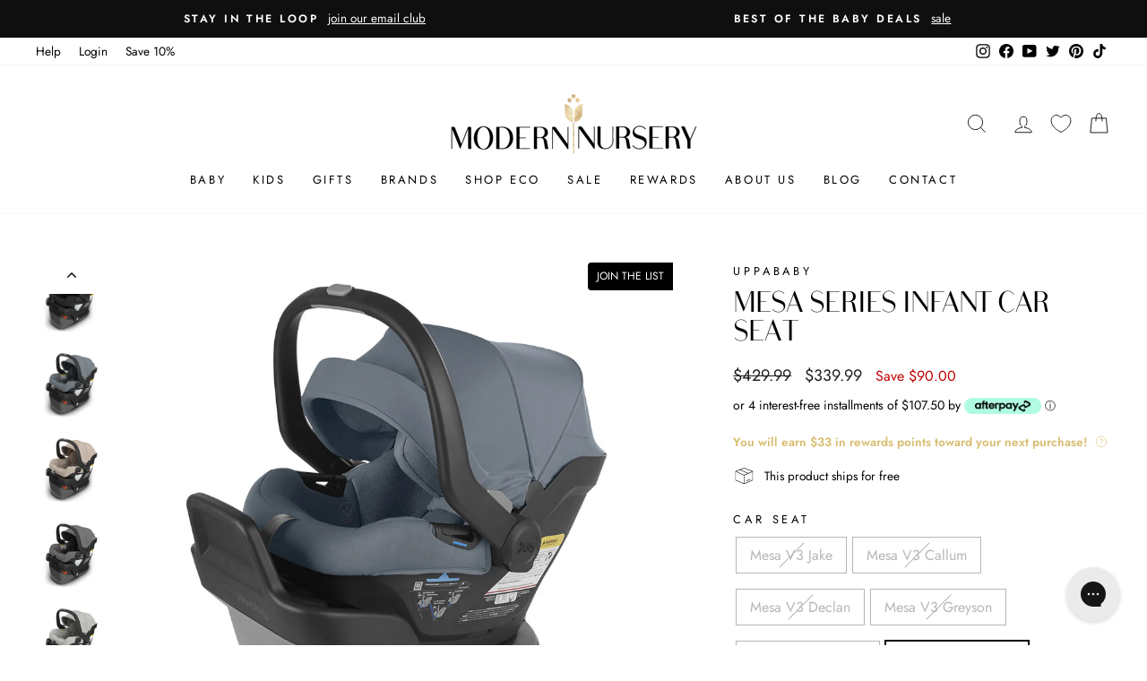

--- FILE ---
content_type: text/html; charset=utf-8
request_url: https://www.modernnursery.com/products/uppababy-mesa-max-infant-car-seat?variant=40176823369828
body_size: 95277
content:
<!doctype html>
<html class="no-js" lang="en" dir="ltr">
<head>

  <meta charset="utf-8">
  <meta http-equiv="X-UA-Compatible" content="IE=edge,chrome=1">
  <meta name="viewport" content="width=device-width,initial-scale=1">
  <meta name="theme-color" content="#111111">
  <link rel="canonical" href="https://www.modernnursery.com/products/uppababy-mesa-max-infant-car-seat">
  <link rel="preconnect" href="https://cdn.shopify.com" crossorigin>
  <link rel="preconnect" href="https://fonts.shopifycdn.com" crossorigin>
  <link rel="dns-prefetch" href="https://productreviews.shopifycdn.com">
  <link rel="dns-prefetch" href="https://ajax.googleapis.com">
  <link rel="dns-prefetch" href="https://maps.googleapis.com">
  <link rel="dns-prefetch" href="https://maps.gstatic.com">
  
  <link rel="preload" as="font" type="font/woff2" href="//www.modernnursery.com/cdn/shop/files/BodoniSans-Regular.woff2?v=8093493939873231370" crossorigin>

  <style>
    .antiCls { 
      visibility: hidden;
    }
  </style><link rel="shortcut icon" href="//www.modernnursery.com/cdn/shop/files/tiny_ed82b743-6199-4a3b-864a-58870b30c55c_32x32.jpg?v=1642789466" type="image/png" /><title>UPPAbaby MESA Series Infant Car Seat
| Modern Nursery™
</title><meta name="description" content="A seat for MAXimum comfort and MAXimum safety, the UPPAbaby MESA Max keeps your child protected so you can all enjoy the ride. Use this innovative infant car seat with the included base or on its own - the MESA Max is there for you wherever you go, however light you&#39;re travelling! Infant car seat specifications: XL can"><meta property="og:site_name" content="Modern Nursery™">
  <meta property="og:url" content="https://www.modernnursery.com/products/uppababy-mesa-max-infant-car-seat">
  <meta property="og:title" content="MESA Series Infant Car Seat">
  <meta property="og:type" content="product">
  <meta property="og:description" content="A seat for MAXimum comfort and MAXimum safety, the UPPAbaby MESA Max keeps your child protected so you can all enjoy the ride. Use this innovative infant car seat with the included base or on its own - the MESA Max is there for you wherever you go, however light you&#39;re travelling! Infant car seat specifications: XL can"><meta property="og:image" content="http://www.modernnursery.com/cdn/shop/files/uppababy-mesa-v3-car-seat-non-comliant_4.jpg?v=1768424427">
    <meta property="og:image:secure_url" content="https://www.modernnursery.com/cdn/shop/files/uppababy-mesa-v3-car-seat-non-comliant_4.jpg?v=1768424427">
    <meta property="og:image:width" content="1040">
    <meta property="og:image:height" content="1040"><meta name="twitter:site" content="@modernnursery">
  <meta name="twitter:card" content="summary_large_image">
  <meta name="twitter:title" content="MESA Series Infant Car Seat">
  <meta name="twitter:description" content="A seat for MAXimum comfort and MAXimum safety, the UPPAbaby MESA Max keeps your child protected so you can all enjoy the ride. Use this innovative infant car seat with the included base or on its own - the MESA Max is there for you wherever you go, however light you&#39;re travelling! Infant car seat specifications: XL can">

<style data-shopify>/* Shopify theme fonts */
  @font-face {
  font-family: Arsenal;
  font-weight: 400;
  font-style: normal;
  font-display: swap;
  src: url("//www.modernnursery.com/cdn/fonts/arsenal/arsenal_n4.51305299cd12b61bc0400367405b80442269043d.woff2") format("woff2"),
       url("//www.modernnursery.com/cdn/fonts/arsenal/arsenal_n4.93261dd112afca16489c9f1c0d423ccd8a12c0a3.woff") format("woff");
}

  @font-face {
  font-family: Jost;
  font-weight: 400;
  font-style: normal;
  font-display: swap;
  src: url("//www.modernnursery.com/cdn/fonts/jost/jost_n4.d47a1b6347ce4a4c9f437608011273009d91f2b7.woff2") format("woff2"),
       url("//www.modernnursery.com/cdn/fonts/jost/jost_n4.791c46290e672b3f85c3d1c651ef2efa3819eadd.woff") format("woff");
}


  @font-face {
  font-family: Jost;
  font-weight: 600;
  font-style: normal;
  font-display: swap;
  src: url("//www.modernnursery.com/cdn/fonts/jost/jost_n6.ec1178db7a7515114a2d84e3dd680832b7af8b99.woff2") format("woff2"),
       url("//www.modernnursery.com/cdn/fonts/jost/jost_n6.b1178bb6bdd3979fef38e103a3816f6980aeaff9.woff") format("woff");
}

  @font-face {
  font-family: Jost;
  font-weight: 400;
  font-style: italic;
  font-display: swap;
  src: url("//www.modernnursery.com/cdn/fonts/jost/jost_i4.b690098389649750ada222b9763d55796c5283a5.woff2") format("woff2"),
       url("//www.modernnursery.com/cdn/fonts/jost/jost_i4.fd766415a47e50b9e391ae7ec04e2ae25e7e28b0.woff") format("woff");
}

  @font-face {
  font-family: Jost;
  font-weight: 600;
  font-style: italic;
  font-display: swap;
  src: url("//www.modernnursery.com/cdn/fonts/jost/jost_i6.9af7e5f39e3a108c08f24047a4276332d9d7b85e.woff2") format("woff2"),
       url("//www.modernnursery.com/cdn/fonts/jost/jost_i6.2bf310262638f998ed206777ce0b9a3b98b6fe92.woff") format("woff");
}


  /* Custom Bodoni Sans Regular */
  @font-face {
    font-family: 'Bodoni Sans Regular';
    src:
      url("//www.modernnursery.com/cdn/shop/files/BodoniSans-Regular.woff2?v=8093493939873231370") format('woff2'),
      url("//www.modernnursery.com/cdn/shop/files/BodoniSans-Regular.woff?v=615587927651150374") format('woff');
    font-weight: 400;
    font-style: normal;
    font-display: swap;
  }</style><style data-shopify>:root {
  /* ─────────────────────────────
      TYPOGRAPHY
  ───────────────────────────── */--typeHeaderPrimary: "Bodoni Sans Regular";
  --typeHeaderFallback: sans-serif;
  --typeHeaderSize: 38px;
  --typeHeaderWeight: 400;
  --typeHeaderLineHeight: 1;
  --typeHeaderSpacing: 0.0em;

  --typeBasePrimary: Jost;
  --typeBaseFallback: sans-serif;
  --typeBaseSize: 16px;
  --typeBaseWeight: 400;
  --typeBaseSpacing: 0.0em;
  --typeBaseLineHeight: 1.6;
  --typeBaselineHeightMinus01: 1.5;

  --typeCollectionTitle: 18px;

  --iconWeight: 2px;
  --iconLinecaps: miter;

  
    --buttonRadius: 0;
  

  /* ─────────────────────────────
      COLORS & THEME VARIABLES
  ───────────────────────────── */
  --colorAnnouncement: #0f0f0f;
  --colorAnnouncementText: #ffffff;

  --colorBody: #ffffff;
  --colorBodyAlpha05: rgba(255, 255, 255, 0.05);
  --colorBodyDim: #f2f2f2;
  --colorBodyLightDim: #fafafa;
  --colorBodyMediumDim: #f5f5f5;

  --colorBorder: #d9d9d9;

  --colorBtnPrimary: #111111;
  --colorBtnPrimaryLight: #2b2b2b;
  --colorBtnPrimaryDim: #040404;
  --colorBtnPrimaryText: #ffffff;

  --colorCartDot: #ff4f33;

  --colorDrawers: #ffffff;
  --colorDrawersDim: #f2f2f2;
  --colorDrawerBorder: #e8e8e1;
  --colorDrawerText: #000000;
  --colorDrawerTextDark: #000000;
  --colorDrawerButton: #111111;
  --colorDrawerButtonText: #ffffff;

  --colorFooter: #ffffff;
  --colorFooterText: #000000;
  --colorFooterTextAlpha01: #000000;

  --colorGridOverlay: #000000;
  --colorGridOverlayOpacity: 0.1;

  --colorHeaderTextAlpha01: rgba(0, 0, 0, 0.1);

  --colorHeroText: #ffffff;

  --colorSmallImageBg: #ffffff;
  --colorLargeImageBg: #0f0f0f;

  --colorImageOverlay: #000000;
  --colorImageOverlayOpacity: 0.16;
  --colorImageOverlayTextShadow: 0.33;

  --colorLink: #000000;

  --colorModalBg: rgba(230, 230, 230, 0.6);

  --colorNav: #ffffff;
  --colorNavText: #000000;

  --colorPrice: #1c1d1d;

  --colorSaleTag: #1c1d1d;
  --colorSaleTagText: #ffffff;

  --colorTextBody: #000000;
  --colorTextBodyAlpha015: rgba(0, 0, 0, 0.15);
  --colorTextBodyAlpha005: rgba(0, 0, 0, 0.05);
  --colorTextBodyAlpha008: rgba(0, 0, 0, 0.08);
  --colorTextSavings: #C20000;

  --color-body-text: #000000;
  --color-body: #ffffff;
  --color-bg: #ffffff;

  /* ─────────────────────────────
      ICON URLs
  ───────────────────────────── */
  --urlIcoSelect: url(//www.modernnursery.com/cdn/shop/t/106/assets/ico-select.svg);
  --urlIcoSelectFooter: url(//www.modernnursery.com/cdn/shop/t/106/assets/ico-select-footer.svg);
  --urlIcoSelectWhite: url(//www.modernnursery.com/cdn/shop/t/106/assets/ico-select-white.svg);

  /* ─────────────────────────────
      SIZING / SPACING
  ───────────────────────────── */
  --grid-gutter: 17px;
  --drawer-gutter: 20px;

  --sizeChartMargin: 25px 0;
  --sizeChartIconMargin: 5px;

  --newsletterReminderPadding: 40px;
}

/* Placeholder skeleton loading effect */
.placeholder-content {
  background-image: linear-gradient(
      100deg,
      #ffffff,
      #f7f7f7 63%,
      #ffffff 79%
  );
}</style><link href="//www.modernnursery.com/cdn/shop/t/106/assets/n_theme.css?v=100045405814122670841768431457" rel="stylesheet" type="text/css" media="all" />
  <link href="//www.modernnursery.com/cdn/shop/t/106/assets/custom.css?v=67356603804078061191768431278" rel="stylesheet" type="text/css" media="all" />

  <script src="//www.modernnursery.com/cdn/shop/files/pandectes-rules.js?v=4731319388722975133"></script>

  <!-- Google Tag Manager (moved below CSS) -->
  <script>
    (function(w,d,s,l,i){
      w[l]=w[l]||[];
      w[l].push({'gtm.start': new Date().getTime(), event:'gtm.js'});
      var f=d.getElementsByTagName(s)[0],
          j=d.createElement(s),
          dl=l!='dataLayer'?'&l='+l:'';
      j.async=true;
      j.src='https://www.googletagmanager.com/gtm.js?id='+i+dl;
      f.parentNode.insertBefore(j,f);
    })(window,document,'script','dataLayer','GTM-PQ7QS8L');
  </script>
  <!-- End Google Tag Manager -->

  <!-- Global site tag (gtag.js) - Google Ads: 988415793 (also after CSS) -->
  <script async src="https://www.googletagmanager.com/gtag/js?id=AW-988415793"></script>
  <script>
    window.dataLayer = window.dataLayer || [];
    function gtag(){dataLayer.push(arguments);}
    gtag('js', new Date());
    gtag('config', 'AW-988415793');
  </script>

  
    <!-- Start MyRegistry Javascript -->
    <script defer type='text/javascript' xml='space'>
      (function() {
        var as = document.createElement('script');
        as.type = 'text/javascript';
        as.async = true;
        as.src = 'https://www.myregistry.com/ScriptPlatform/Shopify/AddToMrButton.js?siteKey=mAq4bcKTMf-OwDYmw0861g2&version=' + (new Date().getTime());
        var s = document.getElementsByTagName('script')[0];
        s.parentNode.insertBefore(as, s);
      })();
    </script>
    <!-- End MyRegistry Javascript -->
  

  <script defer>
    document.documentElement.className = document.documentElement.className.replace('no-js', 'js');

    window.theme = window.theme || {};
    theme.routes = {
      home: "/",
      cart: "/cart.js",
      cartPage: "/cart",
      cartAdd: "/cart/add.js",
      cartChange: "/cart/change.js",
      search: "/search",
      predictiveSearch: "/search/suggest"
    };
    theme.strings = {
      soldOut: "Sold Out",
      unavailable: "Unavailable",
      inStockLabel: "In stock, ready to ship",
      oneStockLabel: "Low stock - [count] item left",
      otherStockLabel: "Low stock - [count] items left",
      willNotShipUntil: "Ready to ship [date]",
      willBeInStockAfter: "Back in stock [date]",
      waitingForStock: "Backordered, shipping soon",
      savePrice: "Save [saved_amount]",
      cartEmpty: "Your cart is currently empty.",
      cartTermsConfirmation: "You must agree with the terms and conditions of sales to check out",
      searchCollections: "Collections",
      searchPages: "Pages",
      searchArticles: "Articles",
      productFrom: "from ",
      maxQuantity: "You can only have [quantity] of [title] in your cart."
    };
    theme.settings = {
      cartType: "drawer",
      isCustomerTemplate: false,
      moneyFormat: "${{amount}}",
      saveType: "dollar",
      productImageSize: "square",
      productImageCover: true,
      predictiveSearch: false,
      predictiveSearchType: null,
      predictiveSearchVendor: true,
      predictiveSearchPrice: false,
      quickView: false,
      themeName: 'Impulse',
      themeVersion: "7.4.1"
    };
  </script>

  <script>window.performance && window.performance.mark && window.performance.mark('shopify.content_for_header.start');</script><meta id="shopify-digital-wallet" name="shopify-digital-wallet" content="/27882913892/digital_wallets/dialog">
<meta name="shopify-checkout-api-token" content="2bd2ba192d50f6911e7c2100722e128f">
<meta id="in-context-paypal-metadata" data-shop-id="27882913892" data-venmo-supported="false" data-environment="production" data-locale="en_US" data-paypal-v4="true" data-currency="USD">
<link rel="alternate" type="application/json+oembed" href="https://www.modernnursery.com/products/uppababy-mesa-max-infant-car-seat.oembed">
<script async="async" src="/checkouts/internal/preloads.js?locale=en-US"></script>
<link rel="preconnect" href="https://shop.app" crossorigin="anonymous">
<script async="async" src="https://shop.app/checkouts/internal/preloads.js?locale=en-US&shop_id=27882913892" crossorigin="anonymous"></script>
<script id="apple-pay-shop-capabilities" type="application/json">{"shopId":27882913892,"countryCode":"US","currencyCode":"USD","merchantCapabilities":["supports3DS"],"merchantId":"gid:\/\/shopify\/Shop\/27882913892","merchantName":"Modern Nursery™","requiredBillingContactFields":["postalAddress","email","phone"],"requiredShippingContactFields":["postalAddress","email","phone"],"shippingType":"shipping","supportedNetworks":["visa","masterCard","amex","discover","elo","jcb"],"total":{"type":"pending","label":"Modern Nursery™","amount":"1.00"},"shopifyPaymentsEnabled":true,"supportsSubscriptions":true}</script>
<script id="shopify-features" type="application/json">{"accessToken":"2bd2ba192d50f6911e7c2100722e128f","betas":["rich-media-storefront-analytics"],"domain":"www.modernnursery.com","predictiveSearch":true,"shopId":27882913892,"locale":"en"}</script>
<script>var Shopify = Shopify || {};
Shopify.shop = "modern-nursery-test-store.myshopify.com";
Shopify.locale = "en";
Shopify.currency = {"active":"USD","rate":"1.0"};
Shopify.country = "US";
Shopify.theme = {"name":"MN - June 2024 - Theme Update","id":136110932068,"schema_name":"Impulse","schema_version":"7.4.1","theme_store_id":null,"role":"main"};
Shopify.theme.handle = "null";
Shopify.theme.style = {"id":null,"handle":null};
Shopify.cdnHost = "www.modernnursery.com/cdn";
Shopify.routes = Shopify.routes || {};
Shopify.routes.root = "/";</script>
<script type="module">!function(o){(o.Shopify=o.Shopify||{}).modules=!0}(window);</script>
<script>!function(o){function n(){var o=[];function n(){o.push(Array.prototype.slice.apply(arguments))}return n.q=o,n}var t=o.Shopify=o.Shopify||{};t.loadFeatures=n(),t.autoloadFeatures=n()}(window);</script>
<script>
  window.ShopifyPay = window.ShopifyPay || {};
  window.ShopifyPay.apiHost = "shop.app\/pay";
  window.ShopifyPay.redirectState = null;
</script>
<script id="shop-js-analytics" type="application/json">{"pageType":"product"}</script>
<script defer="defer" async type="module" src="//www.modernnursery.com/cdn/shopifycloud/shop-js/modules/v2/client.init-shop-cart-sync_BN7fPSNr.en.esm.js"></script>
<script defer="defer" async type="module" src="//www.modernnursery.com/cdn/shopifycloud/shop-js/modules/v2/chunk.common_Cbph3Kss.esm.js"></script>
<script defer="defer" async type="module" src="//www.modernnursery.com/cdn/shopifycloud/shop-js/modules/v2/chunk.modal_DKumMAJ1.esm.js"></script>
<script type="module">
  await import("//www.modernnursery.com/cdn/shopifycloud/shop-js/modules/v2/client.init-shop-cart-sync_BN7fPSNr.en.esm.js");
await import("//www.modernnursery.com/cdn/shopifycloud/shop-js/modules/v2/chunk.common_Cbph3Kss.esm.js");
await import("//www.modernnursery.com/cdn/shopifycloud/shop-js/modules/v2/chunk.modal_DKumMAJ1.esm.js");

  window.Shopify.SignInWithShop?.initShopCartSync?.({"fedCMEnabled":true,"windoidEnabled":true});

</script>
<script defer="defer" async type="module" src="//www.modernnursery.com/cdn/shopifycloud/shop-js/modules/v2/client.payment-terms_BxzfvcZJ.en.esm.js"></script>
<script defer="defer" async type="module" src="//www.modernnursery.com/cdn/shopifycloud/shop-js/modules/v2/chunk.common_Cbph3Kss.esm.js"></script>
<script defer="defer" async type="module" src="//www.modernnursery.com/cdn/shopifycloud/shop-js/modules/v2/chunk.modal_DKumMAJ1.esm.js"></script>
<script type="module">
  await import("//www.modernnursery.com/cdn/shopifycloud/shop-js/modules/v2/client.payment-terms_BxzfvcZJ.en.esm.js");
await import("//www.modernnursery.com/cdn/shopifycloud/shop-js/modules/v2/chunk.common_Cbph3Kss.esm.js");
await import("//www.modernnursery.com/cdn/shopifycloud/shop-js/modules/v2/chunk.modal_DKumMAJ1.esm.js");

  
</script>
<script>
  window.Shopify = window.Shopify || {};
  if (!window.Shopify.featureAssets) window.Shopify.featureAssets = {};
  window.Shopify.featureAssets['shop-js'] = {"shop-cart-sync":["modules/v2/client.shop-cart-sync_CJVUk8Jm.en.esm.js","modules/v2/chunk.common_Cbph3Kss.esm.js","modules/v2/chunk.modal_DKumMAJ1.esm.js"],"init-fed-cm":["modules/v2/client.init-fed-cm_7Fvt41F4.en.esm.js","modules/v2/chunk.common_Cbph3Kss.esm.js","modules/v2/chunk.modal_DKumMAJ1.esm.js"],"init-shop-email-lookup-coordinator":["modules/v2/client.init-shop-email-lookup-coordinator_Cc088_bR.en.esm.js","modules/v2/chunk.common_Cbph3Kss.esm.js","modules/v2/chunk.modal_DKumMAJ1.esm.js"],"init-windoid":["modules/v2/client.init-windoid_hPopwJRj.en.esm.js","modules/v2/chunk.common_Cbph3Kss.esm.js","modules/v2/chunk.modal_DKumMAJ1.esm.js"],"shop-button":["modules/v2/client.shop-button_B0jaPSNF.en.esm.js","modules/v2/chunk.common_Cbph3Kss.esm.js","modules/v2/chunk.modal_DKumMAJ1.esm.js"],"shop-cash-offers":["modules/v2/client.shop-cash-offers_DPIskqss.en.esm.js","modules/v2/chunk.common_Cbph3Kss.esm.js","modules/v2/chunk.modal_DKumMAJ1.esm.js"],"shop-toast-manager":["modules/v2/client.shop-toast-manager_CK7RT69O.en.esm.js","modules/v2/chunk.common_Cbph3Kss.esm.js","modules/v2/chunk.modal_DKumMAJ1.esm.js"],"init-shop-cart-sync":["modules/v2/client.init-shop-cart-sync_BN7fPSNr.en.esm.js","modules/v2/chunk.common_Cbph3Kss.esm.js","modules/v2/chunk.modal_DKumMAJ1.esm.js"],"init-customer-accounts-sign-up":["modules/v2/client.init-customer-accounts-sign-up_CfPf4CXf.en.esm.js","modules/v2/client.shop-login-button_DeIztwXF.en.esm.js","modules/v2/chunk.common_Cbph3Kss.esm.js","modules/v2/chunk.modal_DKumMAJ1.esm.js"],"pay-button":["modules/v2/client.pay-button_CgIwFSYN.en.esm.js","modules/v2/chunk.common_Cbph3Kss.esm.js","modules/v2/chunk.modal_DKumMAJ1.esm.js"],"init-customer-accounts":["modules/v2/client.init-customer-accounts_DQ3x16JI.en.esm.js","modules/v2/client.shop-login-button_DeIztwXF.en.esm.js","modules/v2/chunk.common_Cbph3Kss.esm.js","modules/v2/chunk.modal_DKumMAJ1.esm.js"],"avatar":["modules/v2/client.avatar_BTnouDA3.en.esm.js"],"init-shop-for-new-customer-accounts":["modules/v2/client.init-shop-for-new-customer-accounts_CsZy_esa.en.esm.js","modules/v2/client.shop-login-button_DeIztwXF.en.esm.js","modules/v2/chunk.common_Cbph3Kss.esm.js","modules/v2/chunk.modal_DKumMAJ1.esm.js"],"shop-follow-button":["modules/v2/client.shop-follow-button_BRMJjgGd.en.esm.js","modules/v2/chunk.common_Cbph3Kss.esm.js","modules/v2/chunk.modal_DKumMAJ1.esm.js"],"checkout-modal":["modules/v2/client.checkout-modal_B9Drz_yf.en.esm.js","modules/v2/chunk.common_Cbph3Kss.esm.js","modules/v2/chunk.modal_DKumMAJ1.esm.js"],"shop-login-button":["modules/v2/client.shop-login-button_DeIztwXF.en.esm.js","modules/v2/chunk.common_Cbph3Kss.esm.js","modules/v2/chunk.modal_DKumMAJ1.esm.js"],"lead-capture":["modules/v2/client.lead-capture_DXYzFM3R.en.esm.js","modules/v2/chunk.common_Cbph3Kss.esm.js","modules/v2/chunk.modal_DKumMAJ1.esm.js"],"shop-login":["modules/v2/client.shop-login_CA5pJqmO.en.esm.js","modules/v2/chunk.common_Cbph3Kss.esm.js","modules/v2/chunk.modal_DKumMAJ1.esm.js"],"payment-terms":["modules/v2/client.payment-terms_BxzfvcZJ.en.esm.js","modules/v2/chunk.common_Cbph3Kss.esm.js","modules/v2/chunk.modal_DKumMAJ1.esm.js"]};
</script>
<script>(function() {
  var isLoaded = false;
  function asyncLoad() {
    if (isLoaded) return;
    isLoaded = true;
    var urls = ["https:\/\/static2.rapidsearch.dev\/resultpage.js?shop=modern-nursery-test-store.myshopify.com","https:\/\/config.gorgias.chat\/bundle-loader\/01GYCBXEHWF51TVE3NMD6NAHMS?source=shopify1click\u0026shop=modern-nursery-test-store.myshopify.com","https:\/\/cdn.attn.tv\/modernnursery\/dtag.js?shop=modern-nursery-test-store.myshopify.com","https:\/\/cdn.nfcube.com\/instafeed-8a724f786bb07bfa1b02838f07cfabf9.js?shop=modern-nursery-test-store.myshopify.com","\/\/cdn.shopify.com\/proxy\/fb8b7feb73c25ddb582041181b8ac231f80cc9a5c480720324df5b2ae8f01bb2\/cdn-scripts.signifyd.com\/shopify\/script-tag.js?shop=modern-nursery-test-store.myshopify.com\u0026sp-cache-control=cHVibGljLCBtYXgtYWdlPTkwMA","\/\/cdn.shopify.com\/proxy\/48f722e712f14668907d03952d43679b1955b540731845098844368961945519\/d33a6lvgbd0fej.cloudfront.net\/script_tag\/secomapp.scripttag.js?shop=modern-nursery-test-store.myshopify.com\u0026sp-cache-control=cHVibGljLCBtYXgtYWdlPTkwMA","https:\/\/public.9gtb.com\/loader.js?g_cvt_id=63358e0d-4fa9-4d5c-8eea-48db124ee151\u0026shop=modern-nursery-test-store.myshopify.com"];
    for (var i = 0; i < urls.length; i++) {
      var s = document.createElement('script');
      s.type = 'text/javascript';
      s.async = true;
      s.src = urls[i];
      var x = document.getElementsByTagName('script')[0];
      x.parentNode.insertBefore(s, x);
    }
  };
  if(window.attachEvent) {
    window.attachEvent('onload', asyncLoad);
  } else {
    window.addEventListener('load', asyncLoad, false);
  }
})();</script>
<script id="__st">var __st={"a":27882913892,"offset":-18000,"reqid":"6a78e8b7-1982-476d-9e26-dbb0c83c8c7a-1769775555","pageurl":"www.modernnursery.com\/products\/uppababy-mesa-max-infant-car-seat?variant=40176823369828","u":"e9482571f529","p":"product","rtyp":"product","rid":6841687900260};</script>
<script>window.ShopifyPaypalV4VisibilityTracking = true;</script>
<script id="captcha-bootstrap">!function(){'use strict';const t='contact',e='account',n='new_comment',o=[[t,t],['blogs',n],['comments',n],[t,'customer']],c=[[e,'customer_login'],[e,'guest_login'],[e,'recover_customer_password'],[e,'create_customer']],r=t=>t.map((([t,e])=>`form[action*='/${t}']:not([data-nocaptcha='true']) input[name='form_type'][value='${e}']`)).join(','),a=t=>()=>t?[...document.querySelectorAll(t)].map((t=>t.form)):[];function s(){const t=[...o],e=r(t);return a(e)}const i='password',u='form_key',d=['recaptcha-v3-token','g-recaptcha-response','h-captcha-response',i],f=()=>{try{return window.sessionStorage}catch{return}},m='__shopify_v',_=t=>t.elements[u];function p(t,e,n=!1){try{const o=window.sessionStorage,c=JSON.parse(o.getItem(e)),{data:r}=function(t){const{data:e,action:n}=t;return t[m]||n?{data:e,action:n}:{data:t,action:n}}(c);for(const[e,n]of Object.entries(r))t.elements[e]&&(t.elements[e].value=n);n&&o.removeItem(e)}catch(o){console.error('form repopulation failed',{error:o})}}const l='form_type',E='cptcha';function T(t){t.dataset[E]=!0}const w=window,h=w.document,L='Shopify',v='ce_forms',y='captcha';let A=!1;((t,e)=>{const n=(g='f06e6c50-85a8-45c8-87d0-21a2b65856fe',I='https://cdn.shopify.com/shopifycloud/storefront-forms-hcaptcha/ce_storefront_forms_captcha_hcaptcha.v1.5.2.iife.js',D={infoText:'Protected by hCaptcha',privacyText:'Privacy',termsText:'Terms'},(t,e,n)=>{const o=w[L][v],c=o.bindForm;if(c)return c(t,g,e,D).then(n);var r;o.q.push([[t,g,e,D],n]),r=I,A||(h.body.append(Object.assign(h.createElement('script'),{id:'captcha-provider',async:!0,src:r})),A=!0)});var g,I,D;w[L]=w[L]||{},w[L][v]=w[L][v]||{},w[L][v].q=[],w[L][y]=w[L][y]||{},w[L][y].protect=function(t,e){n(t,void 0,e),T(t)},Object.freeze(w[L][y]),function(t,e,n,w,h,L){const[v,y,A,g]=function(t,e,n){const i=e?o:[],u=t?c:[],d=[...i,...u],f=r(d),m=r(i),_=r(d.filter((([t,e])=>n.includes(e))));return[a(f),a(m),a(_),s()]}(w,h,L),I=t=>{const e=t.target;return e instanceof HTMLFormElement?e:e&&e.form},D=t=>v().includes(t);t.addEventListener('submit',(t=>{const e=I(t);if(!e)return;const n=D(e)&&!e.dataset.hcaptchaBound&&!e.dataset.recaptchaBound,o=_(e),c=g().includes(e)&&(!o||!o.value);(n||c)&&t.preventDefault(),c&&!n&&(function(t){try{if(!f())return;!function(t){const e=f();if(!e)return;const n=_(t);if(!n)return;const o=n.value;o&&e.removeItem(o)}(t);const e=Array.from(Array(32),(()=>Math.random().toString(36)[2])).join('');!function(t,e){_(t)||t.append(Object.assign(document.createElement('input'),{type:'hidden',name:u})),t.elements[u].value=e}(t,e),function(t,e){const n=f();if(!n)return;const o=[...t.querySelectorAll(`input[type='${i}']`)].map((({name:t})=>t)),c=[...d,...o],r={};for(const[a,s]of new FormData(t).entries())c.includes(a)||(r[a]=s);n.setItem(e,JSON.stringify({[m]:1,action:t.action,data:r}))}(t,e)}catch(e){console.error('failed to persist form',e)}}(e),e.submit())}));const S=(t,e)=>{t&&!t.dataset[E]&&(n(t,e.some((e=>e===t))),T(t))};for(const o of['focusin','change'])t.addEventListener(o,(t=>{const e=I(t);D(e)&&S(e,y())}));const B=e.get('form_key'),M=e.get(l),P=B&&M;t.addEventListener('DOMContentLoaded',(()=>{const t=y();if(P)for(const e of t)e.elements[l].value===M&&p(e,B);[...new Set([...A(),...v().filter((t=>'true'===t.dataset.shopifyCaptcha))])].forEach((e=>S(e,t)))}))}(h,new URLSearchParams(w.location.search),n,t,e,['guest_login'])})(!0,!0)}();</script>
<script integrity="sha256-4kQ18oKyAcykRKYeNunJcIwy7WH5gtpwJnB7kiuLZ1E=" data-source-attribution="shopify.loadfeatures" defer="defer" src="//www.modernnursery.com/cdn/shopifycloud/storefront/assets/storefront/load_feature-a0a9edcb.js" crossorigin="anonymous"></script>
<script crossorigin="anonymous" defer="defer" src="//www.modernnursery.com/cdn/shopifycloud/storefront/assets/shopify_pay/storefront-65b4c6d7.js?v=20250812"></script>
<script data-source-attribution="shopify.dynamic_checkout.dynamic.init">var Shopify=Shopify||{};Shopify.PaymentButton=Shopify.PaymentButton||{isStorefrontPortableWallets:!0,init:function(){window.Shopify.PaymentButton.init=function(){};var t=document.createElement("script");t.src="https://www.modernnursery.com/cdn/shopifycloud/portable-wallets/latest/portable-wallets.en.js",t.type="module",document.head.appendChild(t)}};
</script>
<script data-source-attribution="shopify.dynamic_checkout.buyer_consent">
  function portableWalletsHideBuyerConsent(e){var t=document.getElementById("shopify-buyer-consent"),n=document.getElementById("shopify-subscription-policy-button");t&&n&&(t.classList.add("hidden"),t.setAttribute("aria-hidden","true"),n.removeEventListener("click",e))}function portableWalletsShowBuyerConsent(e){var t=document.getElementById("shopify-buyer-consent"),n=document.getElementById("shopify-subscription-policy-button");t&&n&&(t.classList.remove("hidden"),t.removeAttribute("aria-hidden"),n.addEventListener("click",e))}window.Shopify?.PaymentButton&&(window.Shopify.PaymentButton.hideBuyerConsent=portableWalletsHideBuyerConsent,window.Shopify.PaymentButton.showBuyerConsent=portableWalletsShowBuyerConsent);
</script>
<script data-source-attribution="shopify.dynamic_checkout.cart.bootstrap">document.addEventListener("DOMContentLoaded",(function(){function t(){return document.querySelector("shopify-accelerated-checkout-cart, shopify-accelerated-checkout")}if(t())Shopify.PaymentButton.init();else{new MutationObserver((function(e,n){t()&&(Shopify.PaymentButton.init(),n.disconnect())})).observe(document.body,{childList:!0,subtree:!0})}}));
</script>
<link id="shopify-accelerated-checkout-styles" rel="stylesheet" media="screen" href="https://www.modernnursery.com/cdn/shopifycloud/portable-wallets/latest/accelerated-checkout-backwards-compat.css" crossorigin="anonymous">
<style id="shopify-accelerated-checkout-cart">
        #shopify-buyer-consent {
  margin-top: 1em;
  display: inline-block;
  width: 100%;
}

#shopify-buyer-consent.hidden {
  display: none;
}

#shopify-subscription-policy-button {
  background: none;
  border: none;
  padding: 0;
  text-decoration: underline;
  font-size: inherit;
  cursor: pointer;
}

#shopify-subscription-policy-button::before {
  box-shadow: none;
}

      </style>

<script>window.performance && window.performance.mark && window.performance.mark('shopify.content_for_header.end');</script>

  <script src="//www.modernnursery.com/cdn/shop/t/106/assets/vendor-scripts-v11.js" defer="defer"></script><script>
    let gridGallery = false;
    
    const monthNames = ["January", "February", "March", "April", "May", "June", "July", "August", "September", "October", "November", "December"];
    Date.prototype.addHours = function(h) {
      this.setTime(this.getTime() + (h*60*60*1000));
      return this;
    };
  </script>

  <script src="//www.modernnursery.com/cdn/shop/t/106/assets/theme.min.js?v=101567402714306727411764784265" defer="defer"></script>
  <script src="//www.modernnursery.com/cdn/shop/t/106/assets/custom.js?v=177694966302515739371766383002" defer="defer"></script>
  


  <script type="text/javascript">
    window.RapidSearchAdmin = false;
  </script>


  

<!-- BEGIN app block: shopify://apps/pandectes-gdpr/blocks/banner/58c0baa2-6cc1-480c-9ea6-38d6d559556a -->
  
    
      <!-- TCF is active, scripts are loaded above -->
      
        <script>
          if (!window.PandectesRulesSettings) {
            window.PandectesRulesSettings = {"store":{"id":27882913892,"adminMode":false,"headless":false,"storefrontRootDomain":"","checkoutRootDomain":"","storefrontAccessToken":""},"banner":{"revokableTrigger":true,"cookiesBlockedByDefault":"7","hybridStrict":false,"isActive":true},"geolocation":{"auOnly":true,"brOnly":true,"caOnly":true,"chOnly":true,"euOnly":true,"jpOnly":true,"nzOnly":true,"thOnly":true,"zaOnly":true,"canadaOnly":true,"canadaLaw25":true,"canadaPipeda":true,"globalVisibility":false},"blocker":{"isActive":true,"googleConsentMode":{"isActive":false,"id":"","analyticsId":"","onlyGtm":false,"adwordsId":"","adStorageCategory":4,"analyticsStorageCategory":2,"functionalityStorageCategory":1,"personalizationStorageCategory":1,"securityStorageCategory":0,"customEvent":false,"redactData":false,"urlPassthrough":false,"dataLayerProperty":"dataLayer","waitForUpdate":500,"useNativeChannel":false,"debugMode":false},"facebookPixel":{"isActive":false,"id":"","ldu":false},"microsoft":{"isActive":false,"uetTags":""},"clarity":{"isActive":true,"id":"ujgumv9qb9"},"rakuten":{"isActive":false,"cmp":false,"ccpa":false},"gpcIsActive":true,"klaviyoIsActive":false,"defaultBlocked":7,"patterns":{"whiteList":[],"blackList":{"1":["gotolstoy.com","google-analytics.com|googletagmanager.com/gtag/destination|googletagmanager.com/gtag/js?id=UA|googletagmanager.com/gtag/js?id=G"],"2":["https://www.googletagmanager.com/gtm.js?id=GTM"],"4":["googleads.g.doubleclick.net","s.pinimg.com/ct/core.js|s.pinimg.com/ct/lib","connect.facebook.net","td.doubleclick.net","attn.tv","reviews.io","influence.io"],"8":[]},"iframesWhiteList":[],"iframesBlackList":{"1":[],"2":[],"4":[],"8":[]},"beaconsWhiteList":[],"beaconsBlackList":{"1":[],"2":[],"4":[],"8":[]}}}};
            const rulesScript = document.createElement('script');
            window.PandectesRulesSettings.auto = true;
            rulesScript.src = "https://cdn.shopify.com/extensions/019c0a11-cd50-7ee3-9d65-98ad30ff9c55/gdpr-248/assets/pandectes-rules.js";
            const firstChild = document.head.firstChild;
            document.head.insertBefore(rulesScript, firstChild);
          }
        </script>
      
      <script>
        
          window.PandectesSettings = {"store":{"id":27882913892,"plan":"premium","theme":"MN - June 2024 - Theme Update","primaryLocale":"en","adminMode":false,"headless":false,"storefrontRootDomain":"","checkoutRootDomain":"","storefrontAccessToken":""},"tsPublished":1765394113,"declaration":{"declDays":"","declName":"","declPath":"","declType":"","isActive":false,"showType":true,"declHours":"","declYears":"","declDomain":"","declMonths":"","declMinutes":"","declPurpose":"","declSeconds":"","declSession":"","showPurpose":false,"declProvider":"","showProvider":true,"declIntroText":"","declRetention":"","declFirstParty":"","declThirdParty":"","showDateGenerated":true},"language":{"unpublished":[],"languageMode":"Single","fallbackLanguage":"en","languageDetection":"locale","languagesSupported":[]},"texts":{"managed":{"headerText":{"en":"We respect your privacy"},"consentText":{"en":"Our Privacy Policy has been updated. We use cookies and similar tracking technologies, including advertising cookies and pixels, to enhance your experience, analyze site usage, and deliver personalized advertising. By clicking “Accept,” you consent to our use of these technologies. For more information, please review our Privacy Policy."},"linkText":{"en":"Learn more"},"imprintText":{"en":"Imprint"},"googleLinkText":{"en":"Google's Privacy Terms"},"allowButtonText":{"en":"Accept"},"denyButtonText":{"en":"Reject"},"dismissButtonText":{"en":"Ok"},"leaveSiteButtonText":{"en":"Leave this site"},"preferencesButtonText":{"en":"Preferences"},"cookiePolicyText":{"en":"Cookie policy"},"preferencesPopupTitleText":{"en":"Manage consent preferences"},"preferencesPopupIntroText":{"en":"We use cookies to optimize website functionality, analyze the performance, and provide personalized experience to you. Some cookies are essential to make the website operate and function correctly. Those cookies cannot be disabled. In this window you can manage your preference of cookies."},"preferencesPopupSaveButtonText":{"en":"Save preferences"},"preferencesPopupCloseButtonText":{"en":"Close"},"preferencesPopupAcceptAllButtonText":{"en":"Accept all"},"preferencesPopupRejectAllButtonText":{"en":"Reject all"},"cookiesDetailsText":{"en":"Cookies details"},"preferencesPopupAlwaysAllowedText":{"en":"Always allowed"},"accessSectionParagraphText":{"en":"You have the right to request access to your data at any time."},"accessSectionTitleText":{"en":"Data portability"},"accessSectionAccountInfoActionText":{"en":"Personal data"},"accessSectionDownloadReportActionText":{"en":"Request export"},"accessSectionGDPRRequestsActionText":{"en":"Data subject requests"},"accessSectionOrdersRecordsActionText":{"en":"Orders"},"rectificationSectionParagraphText":{"en":"You have the right to request your data to be updated whenever you think it is appropriate."},"rectificationSectionTitleText":{"en":"Data Rectification"},"rectificationCommentPlaceholder":{"en":"Describe what you want to be updated"},"rectificationCommentValidationError":{"en":"Comment is required"},"rectificationSectionEditAccountActionText":{"en":"Request an update"},"erasureSectionTitleText":{"en":"Right to be forgotten"},"erasureSectionParagraphText":{"en":"You have the right to ask all your data to be erased. After that, you will no longer be able to access your account."},"erasureSectionRequestDeletionActionText":{"en":"Request personal data deletion"},"consentDate":{"en":"Consent date"},"consentId":{"en":"Consent ID"},"consentSectionChangeConsentActionText":{"en":"Change consent preference"},"consentSectionConsentedText":{"en":"You consented to the cookies policy of this website on"},"consentSectionNoConsentText":{"en":"You have not consented to the cookies policy of this website."},"consentSectionTitleText":{"en":"Your cookie consent"},"consentStatus":{"en":"Consent preference"},"confirmationFailureMessage":{"en":"Your request was not verified. Please try again and if problem persists, contact store owner for assistance"},"confirmationFailureTitle":{"en":"A problem occurred"},"confirmationSuccessMessage":{"en":"We will soon get back to you as to your request."},"confirmationSuccessTitle":{"en":"Your request is verified"},"guestsSupportEmailFailureMessage":{"en":"Your request was not submitted. Please try again and if problem persists, contact store owner for assistance."},"guestsSupportEmailFailureTitle":{"en":"A problem occurred"},"guestsSupportEmailPlaceholder":{"en":"E-mail address"},"guestsSupportEmailSuccessMessage":{"en":"If you are registered as a customer of this store, you will soon receive an email with instructions on how to proceed."},"guestsSupportEmailSuccessTitle":{"en":"Thank you for your request"},"guestsSupportEmailValidationError":{"en":"Email is not valid"},"guestsSupportInfoText":{"en":"Please login with your customer account to further proceed."},"submitButton":{"en":"Submit"},"submittingButton":{"en":"Submitting..."},"cancelButton":{"en":"Cancel"},"declIntroText":{"en":"We use cookies to optimize website functionality, analyze the performance, and provide personalized experience to you. Some cookies are essential to make the website operate and function correctly. Those cookies cannot be disabled. In this window you can manage your preference of cookies."},"declName":{"en":"Name"},"declPurpose":{"en":"Purpose"},"declType":{"en":"Type"},"declRetention":{"en":"Retention"},"declProvider":{"en":"Provider"},"declFirstParty":{"en":"First-party"},"declThirdParty":{"en":"Third-party"},"declSeconds":{"en":"seconds"},"declMinutes":{"en":"minutes"},"declHours":{"en":"hours"},"declDays":{"en":"days"},"declWeeks":{"en":"week(s)"},"declMonths":{"en":"months"},"declYears":{"en":"years"},"declSession":{"en":"Session"},"declDomain":{"en":"Domain"},"declPath":{"en":"Path"}},"categories":{"strictlyNecessaryCookiesTitleText":{"en":"Strictly necessary cookies"},"strictlyNecessaryCookiesDescriptionText":{"en":"These cookies are essential in order to enable you to move around the website and use its features, such as accessing secure areas of the website. The website cannot function properly without these cookies."},"functionalityCookiesTitleText":{"en":"Functional cookies"},"functionalityCookiesDescriptionText":{"en":"These cookies enable the site to provide enhanced functionality and personalisation. They may be set by us or by third party providers whose services we have added to our pages. If you do not allow these cookies then some or all of these services may not function properly."},"performanceCookiesTitleText":{"en":"Performance cookies"},"performanceCookiesDescriptionText":{"en":"These cookies enable us to monitor and improve the performance of our website. For example, they allow us to count visits, identify traffic sources and see which parts of the site are most popular."},"targetingCookiesTitleText":{"en":"Targeting cookies"},"targetingCookiesDescriptionText":{"en":"These cookies may be set through our site by our advertising partners. They may be used by those companies to build a profile of your interests and show you relevant adverts on other sites.    They do not store directly personal information, but are based on uniquely identifying your browser and internet device. If you do not allow these cookies, you will experience less targeted advertising."},"unclassifiedCookiesTitleText":{"en":"Unclassified cookies"},"unclassifiedCookiesDescriptionText":{"en":"Unclassified cookies are cookies that we are in the process of classifying, together with the providers of individual cookies."}},"auto":{}},"library":{"previewMode":false,"fadeInTimeout":0,"defaultBlocked":7,"showLink":true,"showImprintLink":false,"showGoogleLink":false,"enabled":true,"cookie":{"expiryDays":365,"secure":true,"domain":""},"dismissOnScroll":false,"dismissOnWindowClick":false,"dismissOnTimeout":false,"palette":{"popup":{"background":"#FFFFFF","backgroundForCalculations":{"a":1,"b":255,"g":255,"r":255},"text":"#000000"},"button":{"background":"transparent","backgroundForCalculations":{"a":1,"b":255,"g":255,"r":255},"text":"#000000","textForCalculation":{"a":1,"b":0,"g":0,"r":0},"border":"#000000"}},"content":{"href":"/policies/privacy-policy","imprintHref":"","close":"&#10005;","target":"","logo":"<img class=\"cc-banner-logo\" style=\"max-height: 40px;\" src=\"https://modern-nursery-test-store.myshopify.com/cdn/shop/files/pandectes-banner-logo.png\" alt=\"Cookie banner\" />"},"window":"<div role=\"dialog\" aria-label=\"{{header}}\" aria-describedby=\"cookieconsent:desc\" id=\"pandectes-banner\" class=\"cc-window-wrapper cc-bottom-wrapper\"><div class=\"pd-cookie-banner-window cc-window {{classes}}\">{{children}}</div></div>","compliance":{"custom":"<div class=\"cc-compliance cc-highlight\">{{preferences}}{{allow}}{{deny}}</div>"},"type":"custom","layouts":{"basic":"{{logo}}{{messagelink}}{{compliance}}{{close}}"},"position":"bottom","theme":"wired","revokable":false,"animateRevokable":false,"revokableReset":false,"revokableLogoUrl":"https://modern-nursery-test-store.myshopify.com/cdn/shop/files/pandectes-reopen-logo.png","revokablePlacement":"bottom-left","revokableMarginHorizontal":15,"revokableMarginVertical":15,"static":false,"autoAttach":true,"hasTransition":true,"blacklistPage":[""],"elements":{"close":"<button aria-label=\"\" type=\"button\" class=\"cc-close\">{{close}}</button>","dismiss":"<button type=\"button\" class=\"cc-btn cc-btn-decision cc-dismiss\">{{dismiss}}</button>","allow":"<button type=\"button\" class=\"cc-btn cc-btn-decision cc-allow\">{{allow}}</button>","deny":"<button type=\"button\" class=\"cc-btn cc-btn-decision cc-deny\">{{deny}}</button>","preferences":"<button type=\"button\" class=\"cc-btn cc-settings\" aria-controls=\"pd-cp-preferences\" onclick=\"Pandectes.fn.openPreferences()\">{{preferences}}</button>"}},"geolocation":{"auOnly":true,"brOnly":true,"caOnly":true,"chOnly":true,"euOnly":true,"jpOnly":true,"nzOnly":true,"thOnly":true,"zaOnly":true,"canadaOnly":true,"canadaLaw25":true,"canadaPipeda":true,"globalVisibility":false},"dsr":{"guestsSupport":false,"accessSectionDownloadReportAuto":false},"banner":{"resetTs":1754359171,"extraCss":"        .cc-banner-logo {max-width: 24em!important;}    @media(min-width: 768px) {.cc-window.cc-floating{max-width: 24em!important;width: 24em!important;}}    .cc-message, .pd-cookie-banner-window .cc-header, .cc-logo {text-align: left}    .cc-window-wrapper{z-index: 2147483647;}    .cc-window{z-index: 2147483647;font-family: inherit;}    .pd-cookie-banner-window .cc-header{font-family: inherit;}    .pd-cp-ui{font-family: inherit; background-color: #FFFFFF;color:#000000;}    button.pd-cp-btn, a.pd-cp-btn{}    input + .pd-cp-preferences-slider{background-color: rgba(0, 0, 0, 0.3)}    .pd-cp-scrolling-section::-webkit-scrollbar{background-color: rgba(0, 0, 0, 0.3)}    input:checked + .pd-cp-preferences-slider{background-color: rgba(0, 0, 0, 1)}    .pd-cp-scrolling-section::-webkit-scrollbar-thumb {background-color: rgba(0, 0, 0, 1)}    .pd-cp-ui-close{color:#000000;}    .pd-cp-preferences-slider:before{background-color: #FFFFFF}    .pd-cp-title:before {border-color: #000000!important}    .pd-cp-preferences-slider{background-color:#000000}    .pd-cp-toggle{color:#000000!important}    @media(max-width:699px) {.pd-cp-ui-close-top svg {fill: #000000}}    .pd-cp-toggle:hover,.pd-cp-toggle:visited,.pd-cp-toggle:active{color:#000000!important}    .pd-cookie-banner-window {box-shadow: 0 0 18px rgb(0 0 0 / 20%);}  ","customJavascript":{"useButtons":true},"showPoweredBy":false,"logoHeight":40,"revokableTrigger":true,"hybridStrict":false,"cookiesBlockedByDefault":"7","isActive":true,"implicitSavePreferences":false,"cookieIcon":false,"blockBots":false,"showCookiesDetails":true,"hasTransition":true,"blockingPage":false,"showOnlyLandingPage":false,"leaveSiteUrl":"https://pandectes.io","linkRespectStoreLang":false},"cookies":{"0":[{"name":"localization","type":"http","domain":"www.modernnursery.com","path":"/","provider":"Shopify","firstParty":true,"retention":"1 year(s)","session":false,"expires":1,"unit":"declYears","purpose":{"en":"Used to localize the cart to the correct country."}},{"name":"secure_customer_sig","type":"http","domain":"www.modernnursery.com","path":"/","provider":"Shopify","firstParty":true,"retention":"1 year(s)","session":false,"expires":1,"unit":"declYears","purpose":{"en":"Used to identify a user after they sign into a shop as a customer so they do not need to log in again."}},{"name":"cart_currency","type":"http","domain":"www.modernnursery.com","path":"/","provider":"Shopify","firstParty":true,"retention":"2 week(s)","session":false,"expires":2,"unit":"declWeeks","purpose":{"en":"Used after a checkout is completed to initialize a new empty cart with the same currency as the one just used."}},{"name":"_tracking_consent","type":"http","domain":".modernnursery.com","path":"/","provider":"Shopify","firstParty":false,"retention":"1 year(s)","session":false,"expires":1,"unit":"declYears","purpose":{"en":"Used to store a user's preferences if a merchant has set up privacy rules in the visitor's region."}},{"name":"keep_alive","type":"http","domain":"www.modernnursery.com","path":"/","provider":"Shopify","firstParty":true,"retention":"Session","session":true,"expires":-56,"unit":"declYears","purpose":{"en":"Used when international domain redirection is enabled to determine if a request is the first one of a session."}},{"name":"shopify_pay_redirect","type":"http","domain":"www.modernnursery.com","path":"/","provider":"Shopify","firstParty":true,"retention":"1 hour(s)","session":false,"expires":1,"unit":"declHours","purpose":{"en":"Used to accelerate the checkout process when the buyer has a Shop Pay account."}},{"name":"wpm-test-cookie","type":"http","domain":"com","path":"/","provider":"Unknown","firstParty":false,"retention":"Session","session":true,"expires":1,"unit":"declSeconds","purpose":{"en":""}}],"1":[],"2":[{"name":"__attentive_cco","type":"http","domain":"www.modernnursery.com","path":"/","provider":"Attentive","firstParty":true,"retention":"1 year(s)","session":false,"expires":1,"unit":"declYears","purpose":{"en":"Used by attentive sms services."}},{"name":"__attentive_dv","type":"http","domain":"www.modernnursery.com","path":"/","provider":"Attentive","firstParty":true,"retention":"1 day(s)","session":false,"expires":1,"unit":"declDays","purpose":{"en":"Used by attentive sms services."}},{"name":"__attentive_pv","type":"http","domain":"www.modernnursery.com","path":"/","provider":"Attentive","firstParty":true,"retention":"30 minute(s)","session":false,"expires":30,"unit":"declMinutes","purpose":{"en":"Used by attentive sms services."}},{"name":"__attentive_id","type":"http","domain":"www.modernnursery.com","path":"/","provider":"Attentive","firstParty":true,"retention":"1 year(s)","session":false,"expires":1,"unit":"declYears","purpose":{"en":"Used by attentive sms services."}},{"name":"_attn_","type":"http","domain":"www.modernnursery.com","path":"/","provider":"Attentive","firstParty":true,"retention":"1 year(s)","session":false,"expires":1,"unit":"declYears","purpose":{"en":"Used by attentive sms services."}},{"name":"__attentive_ss_referrer","type":"http","domain":"www.modernnursery.com","path":"/","provider":"Attentive","firstParty":true,"retention":"30 minute(s)","session":false,"expires":30,"unit":"declMinutes","purpose":{"en":"Used by attentive sms services."}},{"name":"bugsnag-anonymous-id","type":"html_local","domain":"https://shop.app","path":"/","provider":"Unknown","firstParty":false,"retention":"Local Storage","session":false,"expires":1,"unit":"declYears","purpose":{"en":""}}],"4":[{"name":"_gcl_au","type":"http","domain":".modernnursery.com","path":"/","provider":"Google","firstParty":false,"retention":"3 month(s)","session":false,"expires":3,"unit":"declMonths","purpose":{"en":"Cookie is placed by Google Tag Manager to track conversions."}},{"name":"_pin_unauth","type":"http","domain":".modernnursery.com","path":"/","provider":"Pinterest","firstParty":false,"retention":"1 year(s)","session":false,"expires":1,"unit":"declYears","purpose":{"en":"Used to group actions for users who cannot be identified by Pinterest."}}],"8":[{"name":"_attn_","type":"html_session","domain":"https://www.modernnursery.com","path":"/","provider":"Unknown","firstParty":true,"retention":"Session","session":true,"expires":1,"unit":"declYears","purpose":{"en":"Used by attentive sms services."}},{"name":"__attentive_session_id","type":"http","domain":"www.modernnursery.com","path":"/","provider":"Unknown","firstParty":true,"retention":"30 minute(s)","session":false,"expires":30,"unit":"declMinutes","purpose":{"en":""}},{"name":"mp_26c6e3aa958673830d4fdb89437e626d_mixpanel","type":"http","domain":".modernnursery.com","path":"/","provider":"Unknown","firstParty":false,"retention":"1 year(s)","session":false,"expires":1,"unit":"declYears","purpose":{"en":""}},{"name":"wpm-test-cookie","type":"http","domain":"modernnursery.com","path":"/","provider":"Unknown","firstParty":false,"retention":"Session","session":true,"expires":1,"unit":"declSeconds","purpose":{"en":""}},{"name":"wpm-test-cookie","type":"http","domain":"www.modernnursery.com","path":"/","provider":"Unknown","firstParty":true,"retention":"Session","session":true,"expires":1,"unit":"declSeconds","purpose":{"en":""}},{"name":"GiftedRequestId","type":"html_local","domain":"https://www.modernnursery.com","path":"/","provider":"Unknown","firstParty":true,"retention":"Local Storage","session":false,"expires":1,"unit":"declYears","purpose":{"en":""}},{"name":"rps_session_expiration_date_modern-nursery-test-store.myshopify.com","type":"html_local","domain":"https://www.modernnursery.com","path":"/","provider":"Unknown","firstParty":true,"retention":"Local Storage","session":false,"expires":1,"unit":"declYears","purpose":{"en":""}},{"name":"_gcl_ls","type":"html_local","domain":"https://www.modernnursery.com","path":"/","provider":"Unknown","firstParty":true,"retention":"Local Storage","session":false,"expires":1,"unit":"declYears","purpose":{"en":""}},{"name":"MrSoftwareSettings","type":"http","domain":"www.modernnursery.com","path":"/","provider":"Unknown","firstParty":true,"retention":"1 hour(s)","session":false,"expires":1,"unit":"declHours","purpose":{"en":""}},{"name":"CheckboxTicked","type":"html_local","domain":"https://www.modernnursery.com","path":"/","provider":"Unknown","firstParty":true,"retention":"Local Storage","session":false,"expires":1,"unit":"declYears","purpose":{"en":""}},{"name":"gorgias.language-loaded","type":"html_local","domain":"https://www.modernnursery.com","path":"/","provider":"Unknown","firstParty":true,"retention":"Local Storage","session":false,"expires":1,"unit":"declYears","purpose":{"en":""}},{"name":"accessibly_vid","type":"html_local","domain":"https://www.modernnursery.com","path":"/","provider":"Unknown","firstParty":true,"retention":"Local Storage","session":false,"expires":1,"unit":"declYears","purpose":{"en":""}},{"name":"tolstoyViewers","type":"html_local","domain":"https://www.modernnursery.com","path":"/","provider":"Unknown","firstParty":true,"retention":"Local Storage","session":false,"expires":1,"unit":"declYears","purpose":{"en":""}},{"name":"klaviyoOnsite","type":"html_local","domain":"https://www.modernnursery.com","path":"/","provider":"Unknown","firstParty":true,"retention":"Local Storage","session":false,"expires":1,"unit":"declYears","purpose":{"en":""}},{"name":"GiftedSessionObject","type":"html_local","domain":"https://www.modernnursery.com","path":"/","provider":"Unknown","firstParty":true,"retention":"Local Storage","session":false,"expires":1,"unit":"declYears","purpose":{"en":""}},{"name":"tolstoy-anonymousId","type":"html_local","domain":"https://www.modernnursery.com","path":"/","provider":"Unknown","firstParty":true,"retention":"Local Storage","session":false,"expires":1,"unit":"declYears","purpose":{"en":""}},{"name":"wholesaleRequestId","type":"html_local","domain":"https://www.modernnursery.com","path":"/","provider":"Unknown","firstParty":true,"retention":"Local Storage","session":false,"expires":1,"unit":"declYears","purpose":{"en":""}},{"name":"gorgias.version","type":"html_local","domain":"https://www.modernnursery.com","path":"/","provider":"Unknown","firstParty":true,"retention":"Local Storage","session":false,"expires":1,"unit":"declYears","purpose":{"en":""}},{"name":"accessibly:storage","type":"html_local","domain":"https://www.modernnursery.com","path":"/","provider":"Unknown","firstParty":true,"retention":"Local Storage","session":false,"expires":1,"unit":"declYears","purpose":{"en":""}},{"name":"reviews_io_tracking_page_view_id","type":"html_session","domain":"https://www.modernnursery.com","path":"/","provider":"Unknown","firstParty":true,"retention":"Session","session":true,"expires":1,"unit":"declYears","purpose":{"en":""}},{"name":"accessibility-config","type":"html_local","domain":"https://www.modernnursery.com","path":"/","provider":"Unknown","firstParty":true,"retention":"Local Storage","session":false,"expires":1,"unit":"declYears","purpose":{"en":""}},{"name":"tolstoy-session-unique-id","type":"html_session","domain":"https://www.modernnursery.com","path":"/","provider":"Unknown","firstParty":true,"retention":"Session","session":true,"expires":1,"unit":"declYears","purpose":{"en":""}},{"name":"reviews_io_tracking_id","type":"html_session","domain":"https://www.modernnursery.com","path":"/","provider":"Unknown","firstParty":true,"retention":"Session","session":true,"expires":1,"unit":"declYears","purpose":{"en":""}},{"name":"tolstoy-not-visible-opened-publish-id","type":"html_session","domain":"https://www.modernnursery.com","path":"/","provider":"Unknown","firstParty":true,"retention":"Session","session":true,"expires":1,"unit":"declYears","purpose":{"en":""}},{"name":"gorgias.renderedOnceSent","type":"html_session","domain":"https://www.modernnursery.com","path":"/","provider":"Unknown","firstParty":true,"retention":"Session","session":true,"expires":1,"unit":"declYears","purpose":{"en":""}},{"name":"rps_userid","type":"html_local","domain":"https://www.modernnursery.com","path":"/","provider":"Unknown","firstParty":true,"retention":"Local Storage","session":false,"expires":1,"unit":"declYears","purpose":{"en":""}},{"name":"rps_store_default_currency","type":"html_session","domain":"https://www.modernnursery.com","path":"/","provider":"Unknown","firstParty":true,"retention":"Session","session":true,"expires":1,"unit":"declYears","purpose":{"en":""}},{"name":"reviews_io_tracking_enable_recording","type":"html_session","domain":"https://www.modernnursery.com","path":"/","provider":"Unknown","firstParty":true,"retention":"Session","session":true,"expires":1,"unit":"declYears","purpose":{"en":""}},{"name":"attn_cart_items","type":"html_session","domain":"https://www.modernnursery.com","path":"/","provider":"Unknown","firstParty":true,"retention":"Session","session":true,"expires":1,"unit":"declYears","purpose":{"en":""}},{"name":"klaviyoPagesVisitCount","type":"html_session","domain":"https://www.modernnursery.com","path":"/","provider":"Unknown","firstParty":true,"retention":"Session","session":true,"expires":1,"unit":"declYears","purpose":{"en":""}},{"name":"ac:statement","type":"html_session","domain":"https://www.modernnursery.com","path":"/","provider":"Unknown","firstParty":true,"retention":"Session","session":true,"expires":1,"unit":"declYears","purpose":{"en":""}},{"name":"widget","type":"html_session","domain":"https://www.modernnursery.com","path":"/","provider":"Unknown","firstParty":true,"retention":"Session","session":true,"expires":1,"unit":"declYears","purpose":{"en":""}},{"name":"reviews_io_tracking_sid","type":"html_session","domain":"https://www.modernnursery.com","path":"/","provider":"Unknown","firstParty":true,"retention":"Session","session":true,"expires":1,"unit":"declYears","purpose":{"en":""}},{"name":"accessibly_sid","type":"html_session","domain":"https://www.modernnursery.com","path":"/","provider":"Unknown","firstParty":true,"retention":"Session","session":true,"expires":1,"unit":"declYears","purpose":{"en":""}},{"name":"rps_sessionid","type":"html_session","domain":"https://www.modernnursery.com","path":"/","provider":"Unknown","firstParty":true,"retention":"Session","session":true,"expires":1,"unit":"declYears","purpose":{"en":""}},{"name":"is_eu","type":"html_session","domain":"https://www.modernnursery.com","path":"/","provider":"Unknown","firstParty":true,"retention":"Session","session":true,"expires":1,"unit":"declYears","purpose":{"en":""}},{"name":"attn_cart","type":"html_session","domain":"https://www.modernnursery.com","path":"/","provider":"Unknown","firstParty":true,"retention":"Session","session":true,"expires":1,"unit":"declYears","purpose":{"en":""}},{"name":"__storage_test__","type":"html_local","domain":"https://www.modernnursery.com","path":"/","provider":"Unknown","firstParty":true,"retention":"Local Storage","session":false,"expires":1,"unit":"declYears","purpose":{"en":""}},{"name":"f77c8d67-ecb3-4cee-b386-bfcfad0e7ff5","type":"html_local","domain":"https://www.modernnursery.com","path":"/","provider":"Unknown","firstParty":true,"retention":"Local Storage","session":false,"expires":1,"unit":"declYears","purpose":{"en":""}},{"name":"reviews_io_tracking_replay_url","type":"html_session","domain":"https://www.modernnursery.com","path":"/","provider":"Unknown","firstParty":true,"retention":"Session","session":true,"expires":1,"unit":"declYears","purpose":{"en":""}},{"name":"9f71ea54-4a01-494e-b4de-f9f9d2c9de88","type":"html_local","domain":"https://www.modernnursery.com","path":"/","provider":"Unknown","firstParty":true,"retention":"Local Storage","session":false,"expires":1,"unit":"declYears","purpose":{"en":""}},{"name":"test","type":"html_local","domain":"https://www.modernnursery.com","path":"/","provider":"Unknown","firstParty":true,"retention":"Local Storage","session":false,"expires":1,"unit":"declYears","purpose":{"en":""}},{"name":"aws.amplify.test-ls","type":"html_local","domain":"https://www.modernnursery.com","path":"/","provider":"Unknown","firstParty":true,"retention":"Local Storage","session":false,"expires":1,"unit":"declYears","purpose":{"en":""}},{"name":"_-_","type":"html_session","domain":"https://www.modernnursery.com","path":"/","provider":"Unknown","firstParty":true,"retention":"Session","session":true,"expires":1,"unit":"declYears","purpose":{"en":""}},{"name":"gorgias.version","type":"html_local","domain":"https://modern-nursery-test-store.shopify-checkout.config.gorgias.chat","path":"/","provider":"Unknown","firstParty":false,"retention":"Local Storage","session":false,"expires":1,"unit":"declYears","purpose":{"en":""}},{"name":"_-_","type":"html_local","domain":"https://www.modernnursery.com","path":"/","provider":"Unknown","firstParty":true,"retention":"Local Storage","session":false,"expires":1,"unit":"declYears","purpose":{"en":""}},{"name":"gorgias.language-loaded","type":"html_local","domain":"https://modern-nursery-test-store.shopify-checkout.config.gorgias.chat","path":"/","provider":"Unknown","firstParty":false,"retention":"Local Storage","session":false,"expires":1,"unit":"declYears","purpose":{"en":""}},{"name":"gorgias.renderedOnceSent","type":"html_session","domain":"https://modern-nursery-test-store.shopify-checkout.config.gorgias.chat","path":"/","provider":"Unknown","firstParty":false,"retention":"Session","session":true,"expires":1,"unit":"declYears","purpose":{"en":""}},{"name":"175fd036-8cbc-4bfe-91ff-0821a0ea26db","type":"html_local","domain":"https://www.modernnursery.com","path":"/","provider":"Unknown","firstParty":true,"retention":"Local Storage","session":false,"expires":1,"unit":"declYears","purpose":{"en":""}},{"name":"__mplss_hxo61s0t","type":"html_local","domain":"https://www.modernnursery.com","path":"/","provider":"Unknown","firstParty":true,"retention":"Local Storage","session":false,"expires":1,"unit":"declYears","purpose":{"en":""}},{"name":"test","type":"html_session","domain":"https://www.modernnursery.com","path":"/","provider":"Unknown","firstParty":true,"retention":"Session","session":true,"expires":1,"unit":"declYears","purpose":{"en":""}},{"name":"__mplss_8jv6elw1","type":"html_local","domain":"https://www.modernnursery.com","path":"/","provider":"Unknown","firstParty":true,"retention":"Local Storage","session":false,"expires":1,"unit":"declYears","purpose":{"en":""}},{"name":"50c1b622-524b-4401-b992-6164b56bfaab","type":"html_local","domain":"https://www.modernnursery.com","path":"/","provider":"Unknown","firstParty":true,"retention":"Local Storage","session":false,"expires":1,"unit":"declYears","purpose":{"en":""}},{"name":"254f8e42-272a-427e-9819-97054195756d","type":"html_local","domain":"https://www.modernnursery.com","path":"/","provider":"Unknown","firstParty":true,"retention":"Local Storage","session":false,"expires":1,"unit":"declYears","purpose":{"en":""}},{"name":"38030263-f827-4d60-8440-362ffcc918b2","type":"html_local","domain":"https://www.modernnursery.com","path":"/","provider":"Unknown","firstParty":true,"retention":"Local Storage","session":false,"expires":1,"unit":"declYears","purpose":{"en":""}},{"name":"__mplss_eheq8q6t","type":"html_local","domain":"https://www.modernnursery.com","path":"/","provider":"Unknown","firstParty":true,"retention":"Local Storage","session":false,"expires":1,"unit":"declYears","purpose":{"en":""}},{"name":"b005201f-1b1b-4f7b-ac40-8b2add69208e","type":"html_local","domain":"https://www.modernnursery.com","path":"/","provider":"Unknown","firstParty":true,"retention":"Local Storage","session":false,"expires":1,"unit":"declYears","purpose":{"en":""}},{"name":"79264d2e-5747-4418-aecb-3f7391d11a8f","type":"html_local","domain":"https://www.modernnursery.com","path":"/","provider":"Unknown","firstParty":true,"retention":"Local Storage","session":false,"expires":1,"unit":"declYears","purpose":{"en":""}},{"name":"__mplss_qqnqybbt","type":"html_local","domain":"https://www.modernnursery.com","path":"/","provider":"Unknown","firstParty":true,"retention":"Local Storage","session":false,"expires":1,"unit":"declYears","purpose":{"en":""}},{"name":"cf326865-9697-4ff1-b7fb-f4a8f7f3f04f","type":"html_local","domain":"https://www.modernnursery.com","path":"/","provider":"Unknown","firstParty":true,"retention":"Local Storage","session":false,"expires":1,"unit":"declYears","purpose":{"en":""}},{"name":"b6b01832-68d5-46b4-9c14-4fe10a00396a","type":"html_local","domain":"https://www.modernnursery.com","path":"/","provider":"Unknown","firstParty":true,"retention":"Local Storage","session":false,"expires":1,"unit":"declYears","purpose":{"en":""}},{"name":"dcc3c7fc-d814-426a-9c5a-04480fadfb7f","type":"html_local","domain":"https://www.modernnursery.com","path":"/","provider":"Unknown","firstParty":true,"retention":"Local Storage","session":false,"expires":1,"unit":"declYears","purpose":{"en":""}},{"name":"f3e8d644-7c89-4540-acb7-8eac62b04de9","type":"html_local","domain":"https://www.modernnursery.com","path":"/","provider":"Unknown","firstParty":true,"retention":"Local Storage","session":false,"expires":1,"unit":"declYears","purpose":{"en":""}},{"name":"tolstoy-anonymousId","type":"html_local","domain":"https://play.gotolstoy.com","path":"/","provider":"Unknown","firstParty":false,"retention":"Local Storage","session":false,"expires":1,"unit":"declYears","purpose":{"en":""}},{"name":"reviews_io_tracking_progress","type":"html_session","domain":"https://www.modernnursery.com","path":"/","provider":"Unknown","firstParty":true,"retention":"Session","session":true,"expires":1,"unit":"declYears","purpose":{"en":""}},{"name":"tolstoySessionCounter","type":"html_local","domain":"https://www.modernnursery.com","path":"/","provider":"Unknown","firstParty":true,"retention":"Local Storage","session":false,"expires":1,"unit":"declYears","purpose":{"en":""}},{"name":"__mplss_teyvfver","type":"html_local","domain":"https://www.modernnursery.com","path":"/","provider":"Unknown","firstParty":true,"retention":"Local Storage","session":false,"expires":1,"unit":"declYears","purpose":{"en":""}},{"name":"__mplss_0oflri7n","type":"html_local","domain":"https://www.modernnursery.com","path":"/","provider":"Unknown","firstParty":true,"retention":"Local Storage","session":false,"expires":1,"unit":"declYears","purpose":{"en":""}},{"name":"5fd791eb-ac1c-42d4-85fe-11441d24adf4","type":"html_local","domain":"https://www.modernnursery.com","path":"/","provider":"Unknown","firstParty":true,"retention":"Local Storage","session":false,"expires":1,"unit":"declYears","purpose":{"en":""}},{"name":"ae9a327f-5495-4ec5-82d8-c7e86f4764f0","type":"html_local","domain":"https://www.modernnursery.com","path":"/","provider":"Unknown","firstParty":true,"retention":"Local Storage","session":false,"expires":1,"unit":"declYears","purpose":{"en":""}},{"name":"tolstoy-activity","type":"html_session","domain":"https://www.modernnursery.com","path":"/","provider":"Unknown","firstParty":true,"retention":"Session","session":true,"expires":1,"unit":"declYears","purpose":{"en":""}},{"name":"tolstoyFirstSeenAtKey","type":"html_local","domain":"https://www.modernnursery.com","path":"/","provider":"Unknown","firstParty":true,"retention":"Local Storage","session":false,"expires":1,"unit":"declYears","purpose":{"en":""}},{"name":"0c885522-886d-4554-9cc3-6719f447a757","type":"html_local","domain":"https://www.modernnursery.com","path":"/","provider":"Unknown","firstParty":true,"retention":"Local Storage","session":false,"expires":1,"unit":"declYears","purpose":{"en":""}},{"name":"rps-first-search","type":"html_session","domain":"https://www.modernnursery.com","path":"/","provider":"Unknown","firstParty":true,"retention":"Session","session":true,"expires":1,"unit":"declYears","purpose":{"en":""}}]},"blocker":{"isActive":true,"googleConsentMode":{"id":"","onlyGtm":false,"analyticsId":"","adwordsId":"","isActive":false,"adStorageCategory":4,"analyticsStorageCategory":2,"personalizationStorageCategory":1,"functionalityStorageCategory":1,"customEvent":false,"securityStorageCategory":0,"redactData":false,"urlPassthrough":false,"dataLayerProperty":"dataLayer","waitForUpdate":500,"useNativeChannel":false,"debugMode":false},"facebookPixel":{"id":"","isActive":false,"ldu":false},"microsoft":{"isActive":false,"uetTags":""},"rakuten":{"isActive":false,"cmp":false,"ccpa":false},"klaviyoIsActive":false,"gpcIsActive":true,"clarity":{"isActive":true,"id":"ujgumv9qb9"},"defaultBlocked":7,"patterns":{"whiteList":[],"blackList":{"1":["gotolstoy.com","google-analytics.com|googletagmanager.com/gtag/destination|googletagmanager.com/gtag/js?id=UA|googletagmanager.com/gtag/js?id=G"],"2":["https://www.googletagmanager.com/gtm.js?id=GTM"],"4":["googleads.g.doubleclick.net","s.pinimg.com/ct/core.js|s.pinimg.com/ct/lib","connect.facebook.net","td.doubleclick.net","attn.tv","reviews.io","influence.io"],"8":[]},"iframesWhiteList":[],"iframesBlackList":{"1":[],"2":[],"4":[],"8":[]},"beaconsWhiteList":[],"beaconsBlackList":{"1":[],"2":[],"4":[],"8":[]}}}};
        
        window.addEventListener('DOMContentLoaded', function(){
          const script = document.createElement('script');
          
            script.src = "https://cdn.shopify.com/extensions/019c0a11-cd50-7ee3-9d65-98ad30ff9c55/gdpr-248/assets/pandectes-core.js";
          
          script.defer = true;
          document.body.appendChild(script);
        })
      </script>
    
  


<!-- END app block --><!-- BEGIN app block: shopify://apps/klaviyo-email-marketing-sms/blocks/klaviyo-onsite-embed/2632fe16-c075-4321-a88b-50b567f42507 -->












  <script async src="https://static.klaviyo.com/onsite/js/XrPxZb/klaviyo.js?company_id=XrPxZb"></script>
  <script>!function(){if(!window.klaviyo){window._klOnsite=window._klOnsite||[];try{window.klaviyo=new Proxy({},{get:function(n,i){return"push"===i?function(){var n;(n=window._klOnsite).push.apply(n,arguments)}:function(){for(var n=arguments.length,o=new Array(n),w=0;w<n;w++)o[w]=arguments[w];var t="function"==typeof o[o.length-1]?o.pop():void 0,e=new Promise((function(n){window._klOnsite.push([i].concat(o,[function(i){t&&t(i),n(i)}]))}));return e}}})}catch(n){window.klaviyo=window.klaviyo||[],window.klaviyo.push=function(){var n;(n=window._klOnsite).push.apply(n,arguments)}}}}();</script>

  
    <script id="viewed_product">
      if (item == null) {
        var _learnq = _learnq || [];

        var MetafieldReviews = null
        var MetafieldYotpoRating = null
        var MetafieldYotpoCount = null
        var MetafieldLooxRating = null
        var MetafieldLooxCount = null
        var okendoProduct = null
        var okendoProductReviewCount = null
        var okendoProductReviewAverageValue = null
        try {
          // The following fields are used for Customer Hub recently viewed in order to add reviews.
          // This information is not part of __kla_viewed. Instead, it is part of __kla_viewed_reviewed_items
          MetafieldReviews = {};
          MetafieldYotpoRating = "0.0"
          MetafieldYotpoCount = "0"
          MetafieldLooxRating = null
          MetafieldLooxCount = null

          okendoProduct = null
          // If the okendo metafield is not legacy, it will error, which then requires the new json formatted data
          if (okendoProduct && 'error' in okendoProduct) {
            okendoProduct = null
          }
          okendoProductReviewCount = okendoProduct ? okendoProduct.reviewCount : null
          okendoProductReviewAverageValue = okendoProduct ? okendoProduct.reviewAverageValue : null
        } catch (error) {
          console.error('Error in Klaviyo onsite reviews tracking:', error);
        }

        var item = {
          Name: "MESA Series Infant Car Seat",
          ProductID: 6841687900260,
          Categories: ["Baby Gear","Baby Gear on Sale","Best Sellers","BPA Free","Car Seats","Configure your UPPAbaby Cruz V3 Stroller","Deals","Eco-Friendly","Eco-Friendly Baby Gear","Eco-Friendly Car Seats","Fire Retardant Free Car Seats \u0026 Baby Products","GREENGUARD","GREENGUARD Gold","Infant Car Seats","Low VOC","New Products","No Added Formaldehyde","No Known Harmful Phthalates","No PFAS","Non-Convertible Car Seats","Products","UPPAbaby","UPPAbaby Car Seats","UPPAbaby Clearance","UPPAbaby MESA"],
          ImageURL: "https://www.modernnursery.com/cdn/shop/files/uppababy-mesa-v3-car-seat-non-comliant_4_grande.jpg?v=1768424427",
          URL: "https://www.modernnursery.com/products/uppababy-mesa-max-infant-car-seat",
          Brand: "UPPAbaby",
          Price: "$339.99",
          Value: "339.99",
          CompareAtPrice: "$429.99"
        };
        _learnq.push(['track', 'Viewed Product', item]);
        _learnq.push(['trackViewedItem', {
          Title: item.Name,
          ItemId: item.ProductID,
          Categories: item.Categories,
          ImageUrl: item.ImageURL,
          Url: item.URL,
          Metadata: {
            Brand: item.Brand,
            Price: item.Price,
            Value: item.Value,
            CompareAtPrice: item.CompareAtPrice
          },
          metafields:{
            reviews: MetafieldReviews,
            yotpo:{
              rating: MetafieldYotpoRating,
              count: MetafieldYotpoCount,
            },
            loox:{
              rating: MetafieldLooxRating,
              count: MetafieldLooxCount,
            },
            okendo: {
              rating: okendoProductReviewAverageValue,
              count: okendoProductReviewCount,
            }
          }
        }]);
      }
    </script>
  




  <script>
    window.klaviyoReviewsProductDesignMode = false
  </script>







<!-- END app block --><!-- BEGIN app block: shopify://apps/attentive/blocks/attn-tag/8df62c72-8fe4-407e-a5b3-72132be30a0d --><script type="text/javascript" src="https://cdn.attn.tv/modernnursery/dtag.js?source=app-embed" defer="defer"></script>


<!-- END app block --><!-- BEGIN app block: shopify://apps/order-status-tracker/blocks/app/66c7eba3-dd2f-4580-9aa0-f17552f0b971 -->
<!-- END app block --><!-- BEGIN app block: shopify://apps/microsoft-clarity/blocks/clarity_js/31c3d126-8116-4b4a-8ba1-baeda7c4aeea -->
<script type="text/javascript">
  (function (c, l, a, r, i, t, y) {
    c[a] = c[a] || function () { (c[a].q = c[a].q || []).push(arguments); };
    t = l.createElement(r); t.async = 1; t.src = "https://www.clarity.ms/tag/" + i + "?ref=shopify";
    y = l.getElementsByTagName(r)[0]; y.parentNode.insertBefore(t, y);

    c.Shopify.loadFeatures([{ name: "consent-tracking-api", version: "0.1" }], error => {
      if (error) {
        console.error("Error loading Shopify features:", error);
        return;
      }

      c[a]('consentv2', {
        ad_Storage: c.Shopify.customerPrivacy.marketingAllowed() ? "granted" : "denied",
        analytics_Storage: c.Shopify.customerPrivacy.analyticsProcessingAllowed() ? "granted" : "denied",
      });
    });

    l.addEventListener("visitorConsentCollected", function (e) {
      c[a]('consentv2', {
        ad_Storage: e.detail.marketingAllowed ? "granted" : "denied",
        analytics_Storage: e.detail.analyticsAllowed ? "granted" : "denied",
      });
    });
  })(window, document, "clarity", "script", "ujgumv9qb9");
</script>



<!-- END app block --><!-- BEGIN app block: shopify://apps/zepto-product-personalizer/blocks/product_personalizer_main/7411210d-7b32-4c09-9455-e129e3be4729 --><!-- BEGIN app snippet: product-personalizer -->



  
 
 

<!-- END app snippet -->
<!-- BEGIN app snippet: zepto_common --><script>
var pplr_cart = {"note":null,"attributes":{},"original_total_price":0,"total_price":0,"total_discount":0,"total_weight":0.0,"item_count":0,"items":[],"requires_shipping":false,"currency":"USD","items_subtotal_price":0,"cart_level_discount_applications":[],"checkout_charge_amount":0};
var pplr_shop_currency = "USD";
var pplr_enabled_currencies_size = 1;
var pplr_money_formate = "${{amount}}";
var pplr_manual_theme_selector=["CartCount span:first","cart__row .cart__row--table-large","tr img:first",".line-item__title",".cart__item--price .cart__price",".cart__price, .text-right .cart__price",".pplr_item_remove",".ajaxcart__qty , .custom-cart",".header__cart-price-bubble span[data-cart-price-bubble]","form[action*=cart] [name=checkout]","Click To View Image","0","Discount Code {{ code }} is invalid","Discount code","Apply",".SomeClass","Subtotal","Shipping","EST. TOTAL"];
</script>
<script defer src="//cdn-zeptoapps.com/product-personalizer/pplr_common.js?v=30" ></script><!-- END app snippet -->

<!-- END app block --><!-- BEGIN app block: shopify://apps/tolstoy-shoppable-video-quiz/blocks/widget-block/06fa8282-42ff-403e-b67c-1936776aed11 -->




                























<script
  type="module"
  async
  src="https://widget.gotolstoy.com/we/widget.js"
  data-shop=modern-nursery-test-store.myshopify.com
  data-app-key=39d28ebc-e8b6-47da-baab-3451b8c26162
  data-should-use-cache=true
  data-cache-version=19b8f009822
  data-product-gallery-projects="[]"
  data-collection-gallery-projects="[]"
  data-product-id=6841687900260
  data-template-name="product"
  data-ot-ignore
>
</script>
<script
  type="text/javascript"
  nomodule
  async
  src="https://widget.gotolstoy.com/widget/widget.js"
  data-shop=modern-nursery-test-store.myshopify.com
  data-app-key=39d28ebc-e8b6-47da-baab-3451b8c26162
  data-should-use-cache=true
  data-cache-version=19b8f009822
  data-product-gallery-projects="[]"
  data-collection-gallery-projects="[]"
  data-product-id=6841687900260
  data-collection-id=""
  data-template-name="product"
  data-ot-ignore
></script>
<script
  type="module"
  async
  src="https://play.gotolstoy.com/widget-v2/widget.js"
  id="tolstoy-widget-script"
  data-shop=modern-nursery-test-store.myshopify.com
  data-app-key=39d28ebc-e8b6-47da-baab-3451b8c26162
  data-should-use-cache=true
  data-cache-version=19b8f009822
  data-product-gallery-projects="[]"
  data-collection-gallery-projects="[]"
  data-product-id=6841687900260
  data-collection-id=""
  data-shop-assistant-enabled="false"
  data-search-bar-widget-enabled="false"
  data-template-name="product"
  data-customer-id=""
  data-ot-ignore
></script>
<script>
  window.tolstoyCurrencySymbol = '$';
  window.tolstoyMoneyFormat = '${{amount}}';
</script>
<script>
  window.tolstoyDebug = {
    enable: () => {
      fetch('/cart/update.js', {
        method: 'POST',
        headers: { 'Content-Type': 'application/json' },
        body: JSON.stringify({ attributes: { TolstoyDebugEnabled: 'true' } })
      })
      .then(response => response.json())
      .then(() => window.location.reload());
    },
    disable: () => {
      fetch('/cart/update.js', {
        method: 'POST',
        headers: { 'Content-Type': 'application/json' },
        body: JSON.stringify({ attributes: { TolstoyDebugEnabled: null } })
      })
      .then(response => response.json())
      .then(() => window.location.reload())
    },
    status: async () => {
      const response = await fetch('/cart.js');
      const json = await response.json();
      console.log(json.attributes);
    }
  }
</script>

<!-- END app block --><script src="https://cdn.shopify.com/extensions/019a0131-ca1b-7172-a6b1-2fadce39ca6e/accessibly-28/assets/acc-main.js" type="text/javascript" defer="defer"></script>
<link href="https://cdn.shopify.com/extensions/019be7a1-4e55-70a8-959d-ea5101b70f67/swish-wishlist-king-219/assets/component-wishlist-button-block.css" rel="stylesheet" type="text/css" media="all">
<script src="https://cdn.shopify.com/extensions/019bf9f7-9df2-7af4-b026-4f1f7d89cdc6/order-status-tracker-124/assets/order-lookup-by-hulkapps.js" type="text/javascript" defer="defer"></script>
<link href="https://cdn.shopify.com/extensions/019bf9f7-9df2-7af4-b026-4f1f7d89cdc6/order-status-tracker-124/assets/order-lookup-by-hulkapps.css" rel="stylesheet" type="text/css" media="all">
<link href="https://monorail-edge.shopifysvc.com" rel="dns-prefetch">
<script>(function(){if ("sendBeacon" in navigator && "performance" in window) {try {var session_token_from_headers = performance.getEntriesByType('navigation')[0].serverTiming.find(x => x.name == '_s').description;} catch {var session_token_from_headers = undefined;}var session_cookie_matches = document.cookie.match(/_shopify_s=([^;]*)/);var session_token_from_cookie = session_cookie_matches && session_cookie_matches.length === 2 ? session_cookie_matches[1] : "";var session_token = session_token_from_headers || session_token_from_cookie || "";function handle_abandonment_event(e) {var entries = performance.getEntries().filter(function(entry) {return /monorail-edge.shopifysvc.com/.test(entry.name);});if (!window.abandonment_tracked && entries.length === 0) {window.abandonment_tracked = true;var currentMs = Date.now();var navigation_start = performance.timing.navigationStart;var payload = {shop_id: 27882913892,url: window.location.href,navigation_start,duration: currentMs - navigation_start,session_token,page_type: "product"};window.navigator.sendBeacon("https://monorail-edge.shopifysvc.com/v1/produce", JSON.stringify({schema_id: "online_store_buyer_site_abandonment/1.1",payload: payload,metadata: {event_created_at_ms: currentMs,event_sent_at_ms: currentMs}}));}}window.addEventListener('pagehide', handle_abandonment_event);}}());</script>
<script id="web-pixels-manager-setup">(function e(e,d,r,n,o){if(void 0===o&&(o={}),!Boolean(null===(a=null===(i=window.Shopify)||void 0===i?void 0:i.analytics)||void 0===a?void 0:a.replayQueue)){var i,a;window.Shopify=window.Shopify||{};var t=window.Shopify;t.analytics=t.analytics||{};var s=t.analytics;s.replayQueue=[],s.publish=function(e,d,r){return s.replayQueue.push([e,d,r]),!0};try{self.performance.mark("wpm:start")}catch(e){}var l=function(){var e={modern:/Edge?\/(1{2}[4-9]|1[2-9]\d|[2-9]\d{2}|\d{4,})\.\d+(\.\d+|)|Firefox\/(1{2}[4-9]|1[2-9]\d|[2-9]\d{2}|\d{4,})\.\d+(\.\d+|)|Chrom(ium|e)\/(9{2}|\d{3,})\.\d+(\.\d+|)|(Maci|X1{2}).+ Version\/(15\.\d+|(1[6-9]|[2-9]\d|\d{3,})\.\d+)([,.]\d+|)( \(\w+\)|)( Mobile\/\w+|) Safari\/|Chrome.+OPR\/(9{2}|\d{3,})\.\d+\.\d+|(CPU[ +]OS|iPhone[ +]OS|CPU[ +]iPhone|CPU IPhone OS|CPU iPad OS)[ +]+(15[._]\d+|(1[6-9]|[2-9]\d|\d{3,})[._]\d+)([._]\d+|)|Android:?[ /-](13[3-9]|1[4-9]\d|[2-9]\d{2}|\d{4,})(\.\d+|)(\.\d+|)|Android.+Firefox\/(13[5-9]|1[4-9]\d|[2-9]\d{2}|\d{4,})\.\d+(\.\d+|)|Android.+Chrom(ium|e)\/(13[3-9]|1[4-9]\d|[2-9]\d{2}|\d{4,})\.\d+(\.\d+|)|SamsungBrowser\/([2-9]\d|\d{3,})\.\d+/,legacy:/Edge?\/(1[6-9]|[2-9]\d|\d{3,})\.\d+(\.\d+|)|Firefox\/(5[4-9]|[6-9]\d|\d{3,})\.\d+(\.\d+|)|Chrom(ium|e)\/(5[1-9]|[6-9]\d|\d{3,})\.\d+(\.\d+|)([\d.]+$|.*Safari\/(?![\d.]+ Edge\/[\d.]+$))|(Maci|X1{2}).+ Version\/(10\.\d+|(1[1-9]|[2-9]\d|\d{3,})\.\d+)([,.]\d+|)( \(\w+\)|)( Mobile\/\w+|) Safari\/|Chrome.+OPR\/(3[89]|[4-9]\d|\d{3,})\.\d+\.\d+|(CPU[ +]OS|iPhone[ +]OS|CPU[ +]iPhone|CPU IPhone OS|CPU iPad OS)[ +]+(10[._]\d+|(1[1-9]|[2-9]\d|\d{3,})[._]\d+)([._]\d+|)|Android:?[ /-](13[3-9]|1[4-9]\d|[2-9]\d{2}|\d{4,})(\.\d+|)(\.\d+|)|Mobile Safari.+OPR\/([89]\d|\d{3,})\.\d+\.\d+|Android.+Firefox\/(13[5-9]|1[4-9]\d|[2-9]\d{2}|\d{4,})\.\d+(\.\d+|)|Android.+Chrom(ium|e)\/(13[3-9]|1[4-9]\d|[2-9]\d{2}|\d{4,})\.\d+(\.\d+|)|Android.+(UC? ?Browser|UCWEB|U3)[ /]?(15\.([5-9]|\d{2,})|(1[6-9]|[2-9]\d|\d{3,})\.\d+)\.\d+|SamsungBrowser\/(5\.\d+|([6-9]|\d{2,})\.\d+)|Android.+MQ{2}Browser\/(14(\.(9|\d{2,})|)|(1[5-9]|[2-9]\d|\d{3,})(\.\d+|))(\.\d+|)|K[Aa][Ii]OS\/(3\.\d+|([4-9]|\d{2,})\.\d+)(\.\d+|)/},d=e.modern,r=e.legacy,n=navigator.userAgent;return n.match(d)?"modern":n.match(r)?"legacy":"unknown"}(),u="modern"===l?"modern":"legacy",c=(null!=n?n:{modern:"",legacy:""})[u],f=function(e){return[e.baseUrl,"/wpm","/b",e.hashVersion,"modern"===e.buildTarget?"m":"l",".js"].join("")}({baseUrl:d,hashVersion:r,buildTarget:u}),m=function(e){var d=e.version,r=e.bundleTarget,n=e.surface,o=e.pageUrl,i=e.monorailEndpoint;return{emit:function(e){var a=e.status,t=e.errorMsg,s=(new Date).getTime(),l=JSON.stringify({metadata:{event_sent_at_ms:s},events:[{schema_id:"web_pixels_manager_load/3.1",payload:{version:d,bundle_target:r,page_url:o,status:a,surface:n,error_msg:t},metadata:{event_created_at_ms:s}}]});if(!i)return console&&console.warn&&console.warn("[Web Pixels Manager] No Monorail endpoint provided, skipping logging."),!1;try{return self.navigator.sendBeacon.bind(self.navigator)(i,l)}catch(e){}var u=new XMLHttpRequest;try{return u.open("POST",i,!0),u.setRequestHeader("Content-Type","text/plain"),u.send(l),!0}catch(e){return console&&console.warn&&console.warn("[Web Pixels Manager] Got an unhandled error while logging to Monorail."),!1}}}}({version:r,bundleTarget:l,surface:e.surface,pageUrl:self.location.href,monorailEndpoint:e.monorailEndpoint});try{o.browserTarget=l,function(e){var d=e.src,r=e.async,n=void 0===r||r,o=e.onload,i=e.onerror,a=e.sri,t=e.scriptDataAttributes,s=void 0===t?{}:t,l=document.createElement("script"),u=document.querySelector("head"),c=document.querySelector("body");if(l.async=n,l.src=d,a&&(l.integrity=a,l.crossOrigin="anonymous"),s)for(var f in s)if(Object.prototype.hasOwnProperty.call(s,f))try{l.dataset[f]=s[f]}catch(e){}if(o&&l.addEventListener("load",o),i&&l.addEventListener("error",i),u)u.appendChild(l);else{if(!c)throw new Error("Did not find a head or body element to append the script");c.appendChild(l)}}({src:f,async:!0,onload:function(){if(!function(){var e,d;return Boolean(null===(d=null===(e=window.Shopify)||void 0===e?void 0:e.analytics)||void 0===d?void 0:d.initialized)}()){var d=window.webPixelsManager.init(e)||void 0;if(d){var r=window.Shopify.analytics;r.replayQueue.forEach((function(e){var r=e[0],n=e[1],o=e[2];d.publishCustomEvent(r,n,o)})),r.replayQueue=[],r.publish=d.publishCustomEvent,r.visitor=d.visitor,r.initialized=!0}}},onerror:function(){return m.emit({status:"failed",errorMsg:"".concat(f," has failed to load")})},sri:function(e){var d=/^sha384-[A-Za-z0-9+/=]+$/;return"string"==typeof e&&d.test(e)}(c)?c:"",scriptDataAttributes:o}),m.emit({status:"loading"})}catch(e){m.emit({status:"failed",errorMsg:(null==e?void 0:e.message)||"Unknown error"})}}})({shopId: 27882913892,storefrontBaseUrl: "https://www.modernnursery.com",extensionsBaseUrl: "https://extensions.shopifycdn.com/cdn/shopifycloud/web-pixels-manager",monorailEndpoint: "https://monorail-edge.shopifysvc.com/unstable/produce_batch",surface: "storefront-renderer",enabledBetaFlags: ["2dca8a86"],webPixelsConfigList: [{"id":"1895760238","configuration":"{\"projectId\":\"ujgumv9qb9\"}","eventPayloadVersion":"v1","runtimeContext":"STRICT","scriptVersion":"cf1781658ed156031118fc4bbc2ed159","type":"APP","apiClientId":240074326017,"privacyPurposes":[],"capabilities":["advanced_dom_events"],"dataSharingAdjustments":{"protectedCustomerApprovalScopes":["read_customer_personal_data"]}},{"id":"1895203182","configuration":"{\"shop\":\"modern-nursery-test-store.myshopify.com\",\"collect_url\":\"https:\\\/\\\/collect.bogos.io\\\/collect\"}","eventPayloadVersion":"v1","runtimeContext":"STRICT","scriptVersion":"27aaba9b0270b21ff3511bb6f0b97902","type":"APP","apiClientId":177733,"privacyPurposes":["ANALYTICS","MARKETING","SALE_OF_DATA"],"dataSharingAdjustments":{"protectedCustomerApprovalScopes":["read_customer_address","read_customer_email","read_customer_name","read_customer_personal_data","read_customer_phone"]}},{"id":"1560609134","configuration":"{\"accountID\":\"XrPxZb\",\"webPixelConfig\":\"eyJlbmFibGVBZGRlZFRvQ2FydEV2ZW50cyI6IHRydWV9\"}","eventPayloadVersion":"v1","runtimeContext":"STRICT","scriptVersion":"524f6c1ee37bacdca7657a665bdca589","type":"APP","apiClientId":123074,"privacyPurposes":["ANALYTICS","MARKETING"],"dataSharingAdjustments":{"protectedCustomerApprovalScopes":["read_customer_address","read_customer_email","read_customer_name","read_customer_personal_data","read_customer_phone"]}},{"id":"1033929070","configuration":"{\"debug\":\"false\"}","eventPayloadVersion":"v1","runtimeContext":"STRICT","scriptVersion":"a9a83cf44fb282052ff936f7ab101058","type":"APP","apiClientId":4539653,"privacyPurposes":["ANALYTICS"],"dataSharingAdjustments":{"protectedCustomerApprovalScopes":["read_customer_email","read_customer_personal_data"]}},{"id":"947945838","configuration":"{\"storeId\":\"modern-nursery-test-store.myshopify.com\"}","eventPayloadVersion":"v1","runtimeContext":"STRICT","scriptVersion":"e7ff4835c2df0be089f361b898b8b040","type":"APP","apiClientId":3440817,"privacyPurposes":["ANALYTICS"],"dataSharingAdjustments":{"protectedCustomerApprovalScopes":["read_customer_personal_data"]}},{"id":"833323374","configuration":"{\"env\":\"prod\"}","eventPayloadVersion":"v1","runtimeContext":"LAX","scriptVersion":"3dbd78f0aeeb2c473821a9db9e2dd54a","type":"APP","apiClientId":3977633,"privacyPurposes":["ANALYTICS","MARKETING"],"dataSharingAdjustments":{"protectedCustomerApprovalScopes":["read_customer_address","read_customer_email","read_customer_name","read_customer_personal_data","read_customer_phone"]}},{"id":"714342766","configuration":"{\"config\":\"{\\\"google_tag_ids\\\":[\\\"G-KH8C4YGZVE\\\",\\\"AW-988415793\\\"],\\\"target_country\\\":\\\"US\\\",\\\"gtag_events\\\":[{\\\"type\\\":\\\"search\\\",\\\"action_label\\\":[\\\"G-KH8C4YGZVE\\\",\\\"AW-988415793\\\/qZsxCJvBrKEYELGOqNcD\\\"]},{\\\"type\\\":\\\"begin_checkout\\\",\\\"action_label\\\":[\\\"G-KH8C4YGZVE\\\",\\\"AW-988415793\\\/WaBtCKHBrKEYELGOqNcD\\\"]},{\\\"type\\\":\\\"view_item\\\",\\\"action_label\\\":[\\\"G-KH8C4YGZVE\\\",\\\"AW-988415793\\\/AbBpCJjBrKEYELGOqNcD\\\"]},{\\\"type\\\":\\\"purchase\\\",\\\"action_label\\\":[\\\"G-KH8C4YGZVE\\\",\\\"AW-988415793\\\/Ba0yCPHso9sDELGOqNcD\\\"]},{\\\"type\\\":\\\"page_view\\\",\\\"action_label\\\":[\\\"G-KH8C4YGZVE\\\",\\\"AW-988415793\\\/n1CwCJ3ArKEYELGOqNcD\\\"]},{\\\"type\\\":\\\"add_payment_info\\\",\\\"action_label\\\":[\\\"G-KH8C4YGZVE\\\",\\\"AW-988415793\\\/kQIrCKTBrKEYELGOqNcD\\\"]},{\\\"type\\\":\\\"add_to_cart\\\",\\\"action_label\\\":[\\\"G-KH8C4YGZVE\\\",\\\"AW-988415793\\\/vs2ACJ7BrKEYELGOqNcD\\\"]}],\\\"enable_monitoring_mode\\\":false}\"}","eventPayloadVersion":"v1","runtimeContext":"OPEN","scriptVersion":"b2a88bafab3e21179ed38636efcd8a93","type":"APP","apiClientId":1780363,"privacyPurposes":[],"dataSharingAdjustments":{"protectedCustomerApprovalScopes":["read_customer_address","read_customer_email","read_customer_name","read_customer_personal_data","read_customer_phone"]}},{"id":"195461220","configuration":"{\"pixel_id\":\"1827563860801604\",\"pixel_type\":\"facebook_pixel\",\"metaapp_system_user_token\":\"-\"}","eventPayloadVersion":"v1","runtimeContext":"OPEN","scriptVersion":"ca16bc87fe92b6042fbaa3acc2fbdaa6","type":"APP","apiClientId":2329312,"privacyPurposes":["ANALYTICS","MARKETING","SALE_OF_DATA"],"dataSharingAdjustments":{"protectedCustomerApprovalScopes":["read_customer_address","read_customer_email","read_customer_name","read_customer_personal_data","read_customer_phone"]}},{"id":"81461348","configuration":"{\"tagID\":\"2621269302780\"}","eventPayloadVersion":"v1","runtimeContext":"STRICT","scriptVersion":"18031546ee651571ed29edbe71a3550b","type":"APP","apiClientId":3009811,"privacyPurposes":["ANALYTICS","MARKETING","SALE_OF_DATA"],"dataSharingAdjustments":{"protectedCustomerApprovalScopes":["read_customer_address","read_customer_email","read_customer_name","read_customer_personal_data","read_customer_phone"]}},{"id":"54231140","configuration":"{\"masterTagID\":\"19038\",\"merchantID\":\"12856\",\"appPath\":\"https:\/\/daedalus.shareasale.com\",\"storeID\":\"NaN\",\"xTypeMode\":\"NaN\",\"xTypeValue\":\"NaN\",\"channelDedup\":\"NaN\"}","eventPayloadVersion":"v1","runtimeContext":"STRICT","scriptVersion":"f300cca684872f2df140f714437af558","type":"APP","apiClientId":4929191,"privacyPurposes":["ANALYTICS","MARKETING"],"dataSharingAdjustments":{"protectedCustomerApprovalScopes":["read_customer_personal_data"]}},{"id":"143294830","eventPayloadVersion":"1","runtimeContext":"LAX","scriptVersion":"1","type":"CUSTOM","privacyPurposes":["ANALYTICS","MARKETING","SALE_OF_DATA"],"name":"MyRegistry"},{"id":"158007662","eventPayloadVersion":"1","runtimeContext":"LAX","scriptVersion":"1","type":"CUSTOM","privacyPurposes":[],"name":"Signifyd Device Profiling"},{"id":"shopify-app-pixel","configuration":"{}","eventPayloadVersion":"v1","runtimeContext":"STRICT","scriptVersion":"0450","apiClientId":"shopify-pixel","type":"APP","privacyPurposes":["ANALYTICS","MARKETING"]},{"id":"shopify-custom-pixel","eventPayloadVersion":"v1","runtimeContext":"LAX","scriptVersion":"0450","apiClientId":"shopify-pixel","type":"CUSTOM","privacyPurposes":["ANALYTICS","MARKETING"]}],isMerchantRequest: false,initData: {"shop":{"name":"Modern Nursery™","paymentSettings":{"currencyCode":"USD"},"myshopifyDomain":"modern-nursery-test-store.myshopify.com","countryCode":"US","storefrontUrl":"https:\/\/www.modernnursery.com"},"customer":null,"cart":null,"checkout":null,"productVariants":[{"price":{"amount":399.99,"currencyCode":"USD"},"product":{"title":"MESA Series Infant Car Seat","vendor":"UPPAbaby","id":"6841687900260","untranslatedTitle":"MESA Series Infant Car Seat","url":"\/products\/uppababy-mesa-max-infant-car-seat","type":"Baby \u0026 Toddler Car Seats"},"id":"52677779063150","image":{"src":"\/\/www.modernnursery.com\/cdn\/shop\/files\/uppababy-mesa-v3-car-seat-non-comliant_4.jpg?v=1768424427"},"sku":"NONCOMPL-1003-MSM-US-JKE","title":"Mesa V3 Jake","untranslatedTitle":"Mesa V3 Jake"},{"price":{"amount":399.99,"currencyCode":"USD"},"product":{"title":"MESA Series Infant Car Seat","vendor":"UPPAbaby","id":"6841687900260","untranslatedTitle":"MESA Series Infant Car Seat","url":"\/products\/uppababy-mesa-max-infant-car-seat","type":"Baby \u0026 Toddler Car Seats"},"id":"52677779095918","image":{"src":"\/\/www.modernnursery.com\/cdn\/shop\/files\/uppababy-mesa-v3-car-seat-non-comliant_1.jpg?v=1768424427"},"sku":"NONCOMPL-1003-MSM-US-CLM","title":"Mesa V3 Callum","untranslatedTitle":"Mesa V3 Callum"},{"price":{"amount":399.99,"currencyCode":"USD"},"product":{"title":"MESA Series Infant Car Seat","vendor":"UPPAbaby","id":"6841687900260","untranslatedTitle":"MESA Series Infant Car Seat","url":"\/products\/uppababy-mesa-max-infant-car-seat","type":"Baby \u0026 Toddler Car Seats"},"id":"52677779128686","image":{"src":"\/\/www.modernnursery.com\/cdn\/shop\/files\/uppababy-mesa-v3-car-seat-non-comliant_2.jpg?v=1768424427"},"sku":"NONCOMPL-1003-MSM-US-DCL","title":"Mesa V3 Declan","untranslatedTitle":"Mesa V3 Declan"},{"price":{"amount":399.99,"currencyCode":"USD"},"product":{"title":"MESA Series Infant Car Seat","vendor":"UPPAbaby","id":"6841687900260","untranslatedTitle":"MESA Series Infant Car Seat","url":"\/products\/uppababy-mesa-max-infant-car-seat","type":"Baby \u0026 Toddler Car Seats"},"id":"52677779161454","image":{"src":"\/\/www.modernnursery.com\/cdn\/shop\/files\/uppababy-mesa-v3-car-seat-non-comliant_3.jpg?v=1768424427"},"sku":"NONCOMPL-1003-MSM-US-GRY","title":"Mesa V3 Greyson","untranslatedTitle":"Mesa V3 Greyson"},{"price":{"amount":399.99,"currencyCode":"USD"},"product":{"title":"MESA Series Infant Car Seat","vendor":"UPPAbaby","id":"6841687900260","untranslatedTitle":"MESA Series Infant Car Seat","url":"\/products\/uppababy-mesa-max-infant-car-seat","type":"Baby \u0026 Toddler Car Seats"},"id":"52677779194222","image":{"src":"\/\/www.modernnursery.com\/cdn\/shop\/files\/uppababy-mesa-v3-car-seat-non-comliant_5.jpg?v=1768424427"},"sku":"NONCOMPL-1003-MSM-US-SAV","title":"Mesa V3 Savannah","untranslatedTitle":"Mesa V3 Savannah"},{"price":{"amount":339.99,"currencyCode":"USD"},"product":{"title":"MESA Series Infant Car Seat","vendor":"UPPAbaby","id":"6841687900260","untranslatedTitle":"MESA Series Infant Car Seat","url":"\/products\/uppababy-mesa-max-infant-car-seat","type":"Baby \u0026 Toddler Car Seats"},"id":"40176823369828","image":{"src":"\/\/www.modernnursery.com\/cdn\/shop\/products\/Mesa-Max-Gregory-Hero.jpg?v=1768424427"},"sku":"UP-1001-MSM-US-GRG","title":"Mesa Max Gregory","untranslatedTitle":"Mesa Max Gregory"}],"purchasingCompany":null},},"https://www.modernnursery.com/cdn","1d2a099fw23dfb22ep557258f5m7a2edbae",{"modern":"","legacy":""},{"shopId":"27882913892","storefrontBaseUrl":"https:\/\/www.modernnursery.com","extensionBaseUrl":"https:\/\/extensions.shopifycdn.com\/cdn\/shopifycloud\/web-pixels-manager","surface":"storefront-renderer","enabledBetaFlags":"[\"2dca8a86\"]","isMerchantRequest":"false","hashVersion":"1d2a099fw23dfb22ep557258f5m7a2edbae","publish":"custom","events":"[[\"page_viewed\",{}],[\"product_viewed\",{\"productVariant\":{\"price\":{\"amount\":339.99,\"currencyCode\":\"USD\"},\"product\":{\"title\":\"MESA Series Infant Car Seat\",\"vendor\":\"UPPAbaby\",\"id\":\"6841687900260\",\"untranslatedTitle\":\"MESA Series Infant Car Seat\",\"url\":\"\/products\/uppababy-mesa-max-infant-car-seat\",\"type\":\"Baby \u0026 Toddler Car Seats\"},\"id\":\"40176823369828\",\"image\":{\"src\":\"\/\/www.modernnursery.com\/cdn\/shop\/products\/Mesa-Max-Gregory-Hero.jpg?v=1768424427\"},\"sku\":\"UP-1001-MSM-US-GRG\",\"title\":\"Mesa Max Gregory\",\"untranslatedTitle\":\"Mesa Max Gregory\"}}]]"});</script><script>
  window.ShopifyAnalytics = window.ShopifyAnalytics || {};
  window.ShopifyAnalytics.meta = window.ShopifyAnalytics.meta || {};
  window.ShopifyAnalytics.meta.currency = 'USD';
  var meta = {"product":{"id":6841687900260,"gid":"gid:\/\/shopify\/Product\/6841687900260","vendor":"UPPAbaby","type":"Baby \u0026 Toddler Car Seats","handle":"uppababy-mesa-max-infant-car-seat","variants":[{"id":52677779063150,"price":39999,"name":"MESA Series Infant Car Seat - Mesa V3 Jake","public_title":"Mesa V3 Jake","sku":"NONCOMPL-1003-MSM-US-JKE"},{"id":52677779095918,"price":39999,"name":"MESA Series Infant Car Seat - Mesa V3 Callum","public_title":"Mesa V3 Callum","sku":"NONCOMPL-1003-MSM-US-CLM"},{"id":52677779128686,"price":39999,"name":"MESA Series Infant Car Seat - Mesa V3 Declan","public_title":"Mesa V3 Declan","sku":"NONCOMPL-1003-MSM-US-DCL"},{"id":52677779161454,"price":39999,"name":"MESA Series Infant Car Seat - Mesa V3 Greyson","public_title":"Mesa V3 Greyson","sku":"NONCOMPL-1003-MSM-US-GRY"},{"id":52677779194222,"price":39999,"name":"MESA Series Infant Car Seat - Mesa V3 Savannah","public_title":"Mesa V3 Savannah","sku":"NONCOMPL-1003-MSM-US-SAV"},{"id":40176823369828,"price":33999,"name":"MESA Series Infant Car Seat - Mesa Max Gregory","public_title":"Mesa Max Gregory","sku":"UP-1001-MSM-US-GRG"}],"remote":false},"page":{"pageType":"product","resourceType":"product","resourceId":6841687900260,"requestId":"6a78e8b7-1982-476d-9e26-dbb0c83c8c7a-1769775555"}};
  for (var attr in meta) {
    window.ShopifyAnalytics.meta[attr] = meta[attr];
  }
</script>
<script class="analytics">
  (function () {
    var customDocumentWrite = function(content) {
      var jquery = null;

      if (window.jQuery) {
        jquery = window.jQuery;
      } else if (window.Checkout && window.Checkout.$) {
        jquery = window.Checkout.$;
      }

      if (jquery) {
        jquery('body').append(content);
      }
    };

    var hasLoggedConversion = function(token) {
      if (token) {
        return document.cookie.indexOf('loggedConversion=' + token) !== -1;
      }
      return false;
    }

    var setCookieIfConversion = function(token) {
      if (token) {
        var twoMonthsFromNow = new Date(Date.now());
        twoMonthsFromNow.setMonth(twoMonthsFromNow.getMonth() + 2);

        document.cookie = 'loggedConversion=' + token + '; expires=' + twoMonthsFromNow;
      }
    }

    var trekkie = window.ShopifyAnalytics.lib = window.trekkie = window.trekkie || [];
    if (trekkie.integrations) {
      return;
    }
    trekkie.methods = [
      'identify',
      'page',
      'ready',
      'track',
      'trackForm',
      'trackLink'
    ];
    trekkie.factory = function(method) {
      return function() {
        var args = Array.prototype.slice.call(arguments);
        args.unshift(method);
        trekkie.push(args);
        return trekkie;
      };
    };
    for (var i = 0; i < trekkie.methods.length; i++) {
      var key = trekkie.methods[i];
      trekkie[key] = trekkie.factory(key);
    }
    trekkie.load = function(config) {
      trekkie.config = config || {};
      trekkie.config.initialDocumentCookie = document.cookie;
      var first = document.getElementsByTagName('script')[0];
      var script = document.createElement('script');
      script.type = 'text/javascript';
      script.onerror = function(e) {
        var scriptFallback = document.createElement('script');
        scriptFallback.type = 'text/javascript';
        scriptFallback.onerror = function(error) {
                var Monorail = {
      produce: function produce(monorailDomain, schemaId, payload) {
        var currentMs = new Date().getTime();
        var event = {
          schema_id: schemaId,
          payload: payload,
          metadata: {
            event_created_at_ms: currentMs,
            event_sent_at_ms: currentMs
          }
        };
        return Monorail.sendRequest("https://" + monorailDomain + "/v1/produce", JSON.stringify(event));
      },
      sendRequest: function sendRequest(endpointUrl, payload) {
        // Try the sendBeacon API
        if (window && window.navigator && typeof window.navigator.sendBeacon === 'function' && typeof window.Blob === 'function' && !Monorail.isIos12()) {
          var blobData = new window.Blob([payload], {
            type: 'text/plain'
          });

          if (window.navigator.sendBeacon(endpointUrl, blobData)) {
            return true;
          } // sendBeacon was not successful

        } // XHR beacon

        var xhr = new XMLHttpRequest();

        try {
          xhr.open('POST', endpointUrl);
          xhr.setRequestHeader('Content-Type', 'text/plain');
          xhr.send(payload);
        } catch (e) {
          console.log(e);
        }

        return false;
      },
      isIos12: function isIos12() {
        return window.navigator.userAgent.lastIndexOf('iPhone; CPU iPhone OS 12_') !== -1 || window.navigator.userAgent.lastIndexOf('iPad; CPU OS 12_') !== -1;
      }
    };
    Monorail.produce('monorail-edge.shopifysvc.com',
      'trekkie_storefront_load_errors/1.1',
      {shop_id: 27882913892,
      theme_id: 136110932068,
      app_name: "storefront",
      context_url: window.location.href,
      source_url: "//www.modernnursery.com/cdn/s/trekkie.storefront.c59ea00e0474b293ae6629561379568a2d7c4bba.min.js"});

        };
        scriptFallback.async = true;
        scriptFallback.src = '//www.modernnursery.com/cdn/s/trekkie.storefront.c59ea00e0474b293ae6629561379568a2d7c4bba.min.js';
        first.parentNode.insertBefore(scriptFallback, first);
      };
      script.async = true;
      script.src = '//www.modernnursery.com/cdn/s/trekkie.storefront.c59ea00e0474b293ae6629561379568a2d7c4bba.min.js';
      first.parentNode.insertBefore(script, first);
    };
    trekkie.load(
      {"Trekkie":{"appName":"storefront","development":false,"defaultAttributes":{"shopId":27882913892,"isMerchantRequest":null,"themeId":136110932068,"themeCityHash":"12283412927891753565","contentLanguage":"en","currency":"USD"},"isServerSideCookieWritingEnabled":true,"monorailRegion":"shop_domain","enabledBetaFlags":["65f19447","b5387b81"]},"Session Attribution":{},"S2S":{"facebookCapiEnabled":true,"source":"trekkie-storefront-renderer","apiClientId":580111}}
    );

    var loaded = false;
    trekkie.ready(function() {
      if (loaded) return;
      loaded = true;

      window.ShopifyAnalytics.lib = window.trekkie;

      var originalDocumentWrite = document.write;
      document.write = customDocumentWrite;
      try { window.ShopifyAnalytics.merchantGoogleAnalytics.call(this); } catch(error) {};
      document.write = originalDocumentWrite;

      window.ShopifyAnalytics.lib.page(null,{"pageType":"product","resourceType":"product","resourceId":6841687900260,"requestId":"6a78e8b7-1982-476d-9e26-dbb0c83c8c7a-1769775555","shopifyEmitted":true});

      var match = window.location.pathname.match(/checkouts\/(.+)\/(thank_you|post_purchase)/)
      var token = match? match[1]: undefined;
      if (!hasLoggedConversion(token)) {
        setCookieIfConversion(token);
        window.ShopifyAnalytics.lib.track("Viewed Product",{"currency":"USD","variantId":40176823369828,"productId":6841687900260,"productGid":"gid:\/\/shopify\/Product\/6841687900260","name":"MESA Series Infant Car Seat - Mesa Max Gregory","price":"339.99","sku":"UP-1001-MSM-US-GRG","brand":"UPPAbaby","variant":"Mesa Max Gregory","category":"Baby \u0026 Toddler Car Seats","nonInteraction":true,"remote":false},undefined,undefined,{"shopifyEmitted":true});
      window.ShopifyAnalytics.lib.track("monorail:\/\/trekkie_storefront_viewed_product\/1.1",{"currency":"USD","variantId":40176823369828,"productId":6841687900260,"productGid":"gid:\/\/shopify\/Product\/6841687900260","name":"MESA Series Infant Car Seat - Mesa Max Gregory","price":"339.99","sku":"UP-1001-MSM-US-GRG","brand":"UPPAbaby","variant":"Mesa Max Gregory","category":"Baby \u0026 Toddler Car Seats","nonInteraction":true,"remote":false,"referer":"https:\/\/www.modernnursery.com\/products\/uppababy-mesa-max-infant-car-seat?variant=40176823369828"});
      }
    });


        var eventsListenerScript = document.createElement('script');
        eventsListenerScript.async = true;
        eventsListenerScript.src = "//www.modernnursery.com/cdn/shopifycloud/storefront/assets/shop_events_listener-3da45d37.js";
        document.getElementsByTagName('head')[0].appendChild(eventsListenerScript);

})();</script>
  <script>
  if (!window.ga || (window.ga && typeof window.ga !== 'function')) {
    window.ga = function ga() {
      (window.ga.q = window.ga.q || []).push(arguments);
      if (window.Shopify && window.Shopify.analytics && typeof window.Shopify.analytics.publish === 'function') {
        window.Shopify.analytics.publish("ga_stub_called", {}, {sendTo: "google_osp_migration"});
      }
      console.error("Shopify's Google Analytics stub called with:", Array.from(arguments), "\nSee https://help.shopify.com/manual/promoting-marketing/pixels/pixel-migration#google for more information.");
    };
    if (window.Shopify && window.Shopify.analytics && typeof window.Shopify.analytics.publish === 'function') {
      window.Shopify.analytics.publish("ga_stub_initialized", {}, {sendTo: "google_osp_migration"});
    }
  }
</script>
<script
  defer
  src="https://www.modernnursery.com/cdn/shopifycloud/perf-kit/shopify-perf-kit-3.1.0.min.js"
  data-application="storefront-renderer"
  data-shop-id="27882913892"
  data-render-region="gcp-us-central1"
  data-page-type="product"
  data-theme-instance-id="136110932068"
  data-theme-name="Impulse"
  data-theme-version="7.4.1"
  data-monorail-region="shop_domain"
  data-resource-timing-sampling-rate="10"
  data-shs="true"
  data-shs-beacon="true"
  data-shs-export-with-fetch="true"
  data-shs-logs-sample-rate="1"
  data-shs-beacon-endpoint="https://www.modernnursery.com/api/collect"
></script>
</head>

<body class="template- template-product" data-center-text="true" data-button_style="square" data-type_header_capitalize="true" data-type_headers_align_text="true" data-type_product_capitalize="true" data-swatch_style="round" data-disable-animations="true">

  <!-- Google Tag Manager (noscript) -->
  <noscript>
    <iframe src="https://www.googletagmanager.com/ns.html?id=GTM-PQ7QS8L"
            height="0" width="0" style="display:none;visibility:hidden"></iframe>
  </noscript>
  <!-- End Google Tag Manager (noscript) -->

  <a class="in-page-link visually-hidden skip-link" href="#MainContent">Skip to content</a>

  <div id="PageContainer" class="page-container">
    <div class="transition-body"><!-- BEGIN sections: header-group -->
<div id="shopify-section-sections--17186631811172__announcement" class="shopify-section shopify-section-group-header-group"><style></style>
  <div class="announcement-bar">
    <div class="page-width">
      <div class="slideshow-wrapper">
        <button type="button" class="visually-hidden slideshow__pause" data-id="sections--17186631811172__announcement" aria-live="polite">
          <span class="slideshow__pause-stop">
            <svg aria-hidden="true" focusable="false" role="presentation" class="icon icon-pause" viewBox="0 0 10 13"><path d="M0 0h3v13H0zm7 0h3v13H7z" fill-rule="evenodd"/></svg>
            <span class="icon__fallback-text">Pause slideshow</span>
          </span>
          <span class="slideshow__pause-play">
            <svg aria-hidden="true" focusable="false" role="presentation" class="icon icon-play" viewBox="18.24 17.35 24.52 28.3"><path fill="#323232" d="M22.1 19.151v25.5l20.4-13.489-20.4-12.011z"/></svg>
            <span class="icon__fallback-text">Play slideshow</span>
          </span>
        </button>

        <div
          id="AnnouncementSlider"
          class="announcement-slider"
          data-compact="false"
          data-block-count="2"><div
                id="AnnouncementSlide-announcement-0"
                class="announcement-slider__slide"
                data-index="0"
                
              ><a class="announcement-link" href="/pages/sign-up-for-modern-nursery-emails"><span class="announcement-text">STAY IN THE LOOP</span><span class="announcement-link-text">join our email club</span></a></div><div
                id="AnnouncementSlide-announcement-1"
                class="announcement-slider__slide"
                data-index="1"
                
              ><a class="announcement-link" href="/collections/sale"><span class="announcement-text">BEST OF THE BABY DEALS</span><span class="announcement-link-text">sale</span></a></div></div>
      </div>
    </div>
  </div>




</div><div id="shopify-section-sections--17186631811172__header" class="shopify-section shopify-section-group-header-group">

<div id="NavDrawer" class="drawer drawer--left">
  <div class="drawer__contents">
    <div class="drawer__fixed-header">
      <div class="drawer__header appear-animation appear-delay-1">
        <div class="h2 drawer__title"></div>
        <div class="drawer__close">
          <button type="button" class="drawer__close-button js-drawer-close">
            <svg aria-hidden="true" focusable="false" role="presentation" class="icon icon-close" viewBox="0 0 64 64"><title>icon-X</title><path d="m19 17.61 27.12 27.13m0-27.12L19 44.74"/></svg>
            <span class="icon__fallback-text">Close menu</span>
          </button>
        </div>
      </div>
    </div>
    <div class="drawer__scrollable">
      <ul class="mobile-nav" role="navigation" aria-label="Primary"><li class="mobile-nav__item--baby mobile-nav__item appear-animation appear-delay-2"><div class="mobile-nav__has-sublist"><button type="button"
                    aria-controls="Linklist-1"
                    class="mobile-nav__link--button mobile-nav__link--top-level collapsible-trigger collapsible--auto-height">
                    <span class="mobile-nav__faux-link">
                      Baby
                    </span>
                    <div class="mobile-nav__toggle">
                      <span class="faux-button"><span class="collapsible-trigger__icon collapsible-trigger__icon--open" role="presentation">
  <svg aria-hidden="true" focusable="false" role="presentation" class="icon icon--wide icon-chevron-down" viewBox="0 0 28 16"><path d="m1.57 1.59 12.76 12.77L27.1 1.59" stroke-width="2" stroke="#000" fill="none"/></svg>
</span>
</span>
                    </div>
                  </button></div><div id="Linklist-1"
                class="mobile_menu_with_search mobile-nav__sublist collapsible-content collapsible-content--all"
                >
                <div class="collapsible-content__inner">
                  <ul class="mobile-nav__sublist"><li class="mobile-nav__item">
                        <div class="mobile-nav__child-item"><a href="/collections/nursery"
                              class="mobile-nav__link"
                              id="Sublabel-collections-nursery1"
                              >
                              Nursery
                            </a><button type="button"
                              aria-controls="Sublinklist-1-collections-nursery1"
                              aria-labelledby="Sublabel-collections-nursery1"
                              class="collapsible-trigger"><span class="collapsible-trigger__icon collapsible-trigger__icon--circle collapsible-trigger__icon--open" role="presentation">
  <svg aria-hidden="true" focusable="false" role="presentation" class="icon icon--wide icon-chevron-down" viewBox="0 0 28 16"><path d="m1.57 1.59 12.76 12.77L27.1 1.59" stroke-width="2" stroke="#000" fill="none"/></svg>
</span>
</button></div><div
                            id="Sublinklist-1-collections-nursery1"
                            aria-labelledby="Sublabel-collections-nursery1"
                            class="mobile-nav__sublist collapsible-content collapsible-content--all"
                            >
                            <div class="collapsible-content__inner">
                              <ul class="mobile-nav__grandchildlist"><li class="mobile-nav__item">
                                    <a href="/collections/furniture-modern-baby-cribs" class="mobile-nav__link">
                                      Cribs
                                    </a>
                                  </li><li class="mobile-nav__item">
                                    <a href="/collections/cradles-bassinets" class="mobile-nav__link">
                                      Bassinets & Cradles
                                    </a>
                                  </li><li class="mobile-nav__item">
                                    <a href="/collections/furniture-modern-seating" class="mobile-nav__link">
                                      Rockers & Gliders
                                    </a>
                                  </li><li class="mobile-nav__item">
                                    <a href="/collections/changing-stations" class="mobile-nav__link">
                                      Dressers & Changing Stations
                                    </a>
                                  </li><li class="mobile-nav__item">
                                    <a href="/collections/nursery-decor" class="mobile-nav__link">
                                      Nursery Decor
                                    </a>
                                  </li><li class="mobile-nav__item">
                                    <a href="/collections/nursery-decor-storage-organization" class="mobile-nav__link">
                                      Storage & Organization
                                    </a>
                                  </li><li class="mobile-nav__item">
                                    <a href="/collections/crib-bedding" class="mobile-nav__link">
                                      Crib Bedding & Mattresses
                                    </a>
                                  </li><li class="mobile-nav__item">
                                    <a href="/collections/furniture-complete-nursery-collections" class="mobile-nav__link">
                                      Complete Nursery Collections
                                    </a>
                                  </li></ul>
                            </div>
                          </div></li><li class="mobile-nav__item">
                        <div class="mobile-nav__child-item"><a href="/collections/baby-gear"
                              class="mobile-nav__link"
                              id="Sublabel-collections-baby-gear2"
                              >
                              Indoor Gear
                            </a><button type="button"
                              aria-controls="Sublinklist-1-collections-baby-gear2"
                              aria-labelledby="Sublabel-collections-baby-gear2"
                              class="collapsible-trigger"><span class="collapsible-trigger__icon collapsible-trigger__icon--circle collapsible-trigger__icon--open" role="presentation">
  <svg aria-hidden="true" focusable="false" role="presentation" class="icon icon--wide icon-chevron-down" viewBox="0 0 28 16"><path d="m1.57 1.59 12.76 12.77L27.1 1.59" stroke-width="2" stroke="#000" fill="none"/></svg>
</span>
</button></div><div
                            id="Sublinklist-1-collections-baby-gear2"
                            aria-labelledby="Sublabel-collections-baby-gear2"
                            class="mobile-nav__sublist collapsible-content collapsible-content--all"
                            >
                            <div class="collapsible-content__inner">
                              <ul class="mobile-nav__grandchildlist"><li class="mobile-nav__item">
                                    <a href="/collections/baby-gear-modern-bouncers" class="mobile-nav__link">
                                      Bouncers, Rockers & Swings
                                    </a>
                                  </li><li class="mobile-nav__item">
                                    <a href="/collections/baby-gear-baby-monitors" class="mobile-nav__link">
                                      Baby Monitors
                                    </a>
                                  </li><li class="mobile-nav__item">
                                    <a href="/collections/changing-stations" class="mobile-nav__link">
                                      Changing & Diapering
                                    </a>
                                  </li><li class="mobile-nav__item">
                                    <a href="/collections/nursing" class="mobile-nav__link">
                                      Pregnancy & Feeding Pillows
                                    </a>
                                  </li><li class="mobile-nav__item">
                                    <a href="/collections/breast-pumps" class="mobile-nav__link">
                                      Breast Pumps
                                    </a>
                                  </li><li class="mobile-nav__item">
                                    <a href="/collections/baby-gear-modern-highchairs" class="mobile-nav__link">
                                      High Chairs
                                    </a>
                                  </li><li class="mobile-nav__item">
                                    <a href="/collections/furniture-modern-bassinets-cradles-travel-beds" class="mobile-nav__link">
                                      Play Yards & Travel Cribs
                                    </a>
                                  </li></ul>
                            </div>
                          </div></li><li class="mobile-nav__item">
                        <div class="mobile-nav__child-item"><a href="/collections/baby-gear"
                              class="mobile-nav__link"
                              id="Sublabel-collections-baby-gear3"
                              >
                              Outdoor Gear
                            </a><button type="button"
                              aria-controls="Sublinklist-1-collections-baby-gear3"
                              aria-labelledby="Sublabel-collections-baby-gear3"
                              class="collapsible-trigger"><span class="collapsible-trigger__icon collapsible-trigger__icon--circle collapsible-trigger__icon--open" role="presentation">
  <svg aria-hidden="true" focusable="false" role="presentation" class="icon icon--wide icon-chevron-down" viewBox="0 0 28 16"><path d="m1.57 1.59 12.76 12.77L27.1 1.59" stroke-width="2" stroke="#000" fill="none"/></svg>
</span>
</button></div><div
                            id="Sublinklist-1-collections-baby-gear3"
                            aria-labelledby="Sublabel-collections-baby-gear3"
                            class="mobile-nav__sublist collapsible-content collapsible-content--all"
                            >
                            <div class="collapsible-content__inner">
                              <ul class="mobile-nav__grandchildlist"><li class="mobile-nav__item">
                                    <a href="/collections/baby-gear-modern-strollers" class="mobile-nav__link">
                                      Strollers
                                    </a>
                                  </li><li class="mobile-nav__item">
                                    <a href="/collections/stroller-accessories" class="mobile-nav__link">
                                      Stroller Accessories
                                    </a>
                                  </li><li class="mobile-nav__item">
                                    <a href="/collections/baby-gear-car-seats" class="mobile-nav__link">
                                      Car Seats
                                    </a>
                                  </li><li class="mobile-nav__item">
                                    <a href="/collections/car-seat-accessories" class="mobile-nav__link">
                                      Car Seat Accessories
                                    </a>
                                  </li><li class="mobile-nav__item">
                                    <a href="/collections/baby-carriers-and-wraps" class="mobile-nav__link">
                                      Baby Carriers & Wraps
                                    </a>
                                  </li><li class="mobile-nav__item">
                                    <a href="/collections/baby-gear-designer-diaper-bags" class="mobile-nav__link">
                                      Diaper Bags
                                    </a>
                                  </li><li class="mobile-nav__item">
                                    <a href="/collections/travel-gear" class="mobile-nav__link">
                                      Travel Gear
                                    </a>
                                  </li></ul>
                            </div>
                          </div></li><li class="mobile-nav__item">
                        <div class="mobile-nav__child-item"><a href="/collections/play"
                              class="mobile-nav__link"
                              id="Sublabel-collections-play4"
                              >
                              Play
                            </a><button type="button"
                              aria-controls="Sublinklist-1-collections-play4"
                              aria-labelledby="Sublabel-collections-play4"
                              class="collapsible-trigger"><span class="collapsible-trigger__icon collapsible-trigger__icon--circle collapsible-trigger__icon--open" role="presentation">
  <svg aria-hidden="true" focusable="false" role="presentation" class="icon icon--wide icon-chevron-down" viewBox="0 0 28 16"><path d="m1.57 1.59 12.76 12.77L27.1 1.59" stroke-width="2" stroke="#000" fill="none"/></svg>
</span>
</button></div><div
                            id="Sublinklist-1-collections-play4"
                            aria-labelledby="Sublabel-collections-play4"
                            class="mobile-nav__sublist collapsible-content collapsible-content--all"
                            >
                            <div class="collapsible-content__inner">
                              <ul class="mobile-nav__grandchildlist"><li class="mobile-nav__item">
                                    <a href="/collections/newborn-toys-0-6-months" class="mobile-nav__link">
                                      Newborn Toys (0-6 Months)
                                    </a>
                                  </li><li class="mobile-nav__item">
                                    <a href="/collections/infant-toys-6-12-months" class="mobile-nav__link">
                                      Infant Toys (6-12 Months)
                                    </a>
                                  </li><li class="mobile-nav__item">
                                    <a href="/collections/baby-toys-12-18-months" class="mobile-nav__link">
                                      Baby Toys (12-18 Months)
                                    </a>
                                  </li><li class="mobile-nav__item">
                                    <a href="/collections/toddler-toys-2-4-years" class="mobile-nav__link">
                                      Toddler Toys (2-4 Years)
                                    </a>
                                  </li><li class="mobile-nav__item">
                                    <a href="/collections/decor-rugs-play-mats" class="mobile-nav__link">
                                      Play Mats
                                    </a>
                                  </li><li class="mobile-nav__item">
                                    <a href="/collections/nursery-toy-storage" class="mobile-nav__link">
                                      Toy Storage
                                    </a>
                                  </li><li class="mobile-nav__item">
                                    <a href="/collections/furniture-tables-and-chairs" class="mobile-nav__link">
                                      Playroom Furniture
                                    </a>
                                  </li></ul>
                            </div>
                          </div></li><li class="mobile-nav__item">
                        <div class="mobile-nav__child-item"><button type="button"
                            aria-controls="Sublinklist-1-5"
                            class="mobile-nav__link--button collapsible-trigger">
                              <span class="mobile-nav__faux-link">Apparel</span><span class="collapsible-trigger__icon collapsible-trigger__icon--circle collapsible-trigger__icon--open" role="presentation">
  <svg aria-hidden="true" focusable="false" role="presentation" class="icon icon--wide icon-chevron-down" viewBox="0 0 28 16"><path d="m1.57 1.59 12.76 12.77L27.1 1.59" stroke-width="2" stroke="#000" fill="none"/></svg>
</span>
</button></div><div
                            id="Sublinklist-1-5"
                            aria-labelledby="Sublabel-5"
                            class="mobile-nav__sublist collapsible-content collapsible-content--all"
                            >
                            <div class="collapsible-content__inner">
                              <ul class="mobile-nav__grandchildlist"><li class="mobile-nav__item">
                                    <a href="/collections/cloth-diapering" class="mobile-nav__link">
                                      Cloth Diapering
                                    </a>
                                  </li><li class="mobile-nav__item">
                                    <a href="https://www.modernnursery.com/products/upchoose-organic-cotton-clothing-bundle" class="mobile-nav__link">
                                      Clothing
                                    </a>
                                  </li><li class="mobile-nav__item">
                                    <a href="/collections/costumes-dress-up" class="mobile-nav__link">
                                      Costumes
                                    </a>
                                  </li></ul>
                            </div>
                          </div></li>
                    
                      <li class="mobile-nav__item mobile-nav__item-chat">
                        <div class="mobile-nav__child-item">
                          
                            <a href="https://www.modernnursery.com/blogs/all/non-toxic-baby-101-for-your-registry?utm_source=website&utm_medium=nav_cta"
                              class="g_chat_trigger mm--help-btn mobile-nav__link"
                              >
                              Non-Tox Baby Registry Guide
                            <svg width="18px" height="18px" viewBox="0 -0.5 25 25" fill="none" xmlns="http://www.w3.org/2000/svg"><g id="SVGRepo_bgCarrier" stroke-width="0"></g><g id="SVGRepo_tracerCarrier" stroke-linecap="round" stroke-linejoin="round"></g><g id="SVGRepo_iconCarrier"> <path d="M13.2942 7.95881C13.5533 7.63559 13.5013 7.16358 13.178 6.90453C12.8548 6.64549 12.3828 6.6975 12.1238 7.02072L13.2942 7.95881ZM6.811 14.8488L7.37903 15.3385C7.38489 15.3317 7.39062 15.3248 7.39623 15.3178L6.811 14.8488ZM6.64 15.2668L5.89146 15.2179L5.8908 15.2321L6.64 15.2668ZM6.5 18.2898L5.7508 18.2551C5.74908 18.2923 5.75013 18.3296 5.75396 18.3667L6.5 18.2898ZM7.287 18.9768L7.31152 19.7264C7.36154 19.7247 7.41126 19.7181 7.45996 19.7065L7.287 18.9768ZM10.287 18.2658L10.46 18.9956L10.4716 18.9927L10.287 18.2658ZM10.672 18.0218L11.2506 18.4991L11.2571 18.491L10.672 18.0218ZM17.2971 10.959C17.5562 10.6358 17.5043 10.1638 17.1812 9.90466C16.8581 9.64552 16.386 9.69742 16.1269 10.0206L17.2971 10.959ZM12.1269 7.02052C11.8678 7.34365 11.9196 7.81568 12.2428 8.07484C12.5659 8.33399 13.0379 8.28213 13.2971 7.95901L12.1269 7.02052ZM14.3 5.50976L14.8851 5.97901C14.8949 5.96672 14.9044 5.95412 14.9135 5.94123L14.3 5.50976ZM15.929 5.18976L16.4088 4.61332C16.3849 4.59344 16.3598 4.57507 16.3337 4.5583L15.929 5.18976ZM18.166 7.05176L18.6968 6.52192C18.6805 6.50561 18.6635 6.49007 18.6458 6.47532L18.166 7.05176ZM18.5029 7.87264L19.2529 7.87676V7.87676L18.5029 7.87264ZM18.157 8.68976L17.632 8.15412C17.6108 8.17496 17.5908 8.19704 17.5721 8.22025L18.157 8.68976ZM16.1271 10.0203C15.8678 10.3433 15.9195 10.8153 16.2425 11.0746C16.5655 11.3339 17.0376 11.2823 17.2969 10.9593L16.1271 10.0203ZM13.4537 7.37862C13.3923 6.96898 13.0105 6.68666 12.6009 6.74805C12.1912 6.80943 11.9089 7.19127 11.9703 7.60091L13.4537 7.37862ZM16.813 11.2329C17.2234 11.1772 17.5109 10.7992 17.4552 10.3888C17.3994 9.97834 17.0215 9.69082 16.611 9.74659L16.813 11.2329ZM12.1238 7.02072L6.22577 14.3797L7.39623 15.3178L13.2942 7.95881L12.1238 7.02072ZM6.24297 14.359C6.03561 14.5995 5.91226 14.9011 5.89159 15.218L7.38841 15.3156C7.38786 15.324 7.38457 15.3321 7.37903 15.3385L6.24297 14.359ZM5.8908 15.2321L5.7508 18.2551L7.2492 18.3245L7.3892 15.3015L5.8908 15.2321ZM5.75396 18.3667C5.83563 19.1586 6.51588 19.7524 7.31152 19.7264L7.26248 18.2272C7.25928 18.2273 7.25771 18.2268 7.25669 18.2264C7.25526 18.2259 7.25337 18.2249 7.25144 18.2232C7.2495 18.2215 7.24825 18.2198 7.24754 18.2185C7.24703 18.2175 7.24637 18.216 7.24604 18.2128L5.75396 18.3667ZM7.45996 19.7065L10.46 18.9955L10.114 17.536L7.11404 18.247L7.45996 19.7065ZM10.4716 18.9927C10.7771 18.9151 11.05 18.7422 11.2506 18.499L10.0934 17.5445C10.0958 17.5417 10.0989 17.5397 10.1024 17.5388L10.4716 18.9927ZM11.2571 18.491L17.2971 10.959L16.1269 10.0206L10.0869 17.5526L11.2571 18.491ZM13.2971 7.95901L14.8851 5.97901L13.7149 5.04052L12.1269 7.02052L13.2971 7.95901ZM14.9135 5.94123C15.0521 5.74411 15.3214 5.6912 15.5243 5.82123L16.3337 4.5583C15.4544 3.99484 14.2873 4.2241 13.6865 5.0783L14.9135 5.94123ZM15.4492 5.7662L17.6862 7.6282L18.6458 6.47532L16.4088 4.61332L15.4492 5.7662ZM17.6352 7.58161C17.7111 7.6577 17.7535 7.761 17.7529 7.86852L19.2529 7.87676C19.2557 7.36905 19.0555 6.88127 18.6968 6.52192L17.6352 7.58161ZM17.7529 7.86852C17.7524 7.97604 17.7088 8.07886 17.632 8.15412L18.682 9.22541C19.0446 8.87002 19.2501 8.38447 19.2529 7.87676L17.7529 7.86852ZM17.5721 8.22025L16.1271 10.0203L17.2969 10.9593L18.7419 9.15928L17.5721 8.22025ZM11.9703 7.60091C12.3196 9.93221 14.4771 11.5503 16.813 11.2329L16.611 9.74659C15.0881 9.95352 13.6815 8.89855 13.4537 7.37862L11.9703 7.60091Z" fill="#000000"></path> </g></svg>
                            </a>
                          
                        </div>
                      </li>
                    
                  </ul>
                </div>
              </div></li><li class="mobile-nav__item--kids mobile-nav__item appear-animation appear-delay-3"><div class="mobile-nav__has-sublist"><button type="button"
                    aria-controls="Linklist-2"
                    class="mobile-nav__link--button mobile-nav__link--top-level collapsible-trigger collapsible--auto-height">
                    <span class="mobile-nav__faux-link">
                      Kids
                    </span>
                    <div class="mobile-nav__toggle">
                      <span class="faux-button"><span class="collapsible-trigger__icon collapsible-trigger__icon--open" role="presentation">
  <svg aria-hidden="true" focusable="false" role="presentation" class="icon icon--wide icon-chevron-down" viewBox="0 0 28 16"><path d="m1.57 1.59 12.76 12.77L27.1 1.59" stroke-width="2" stroke="#000" fill="none"/></svg>
</span>
</span>
                    </div>
                  </button></div><div id="Linklist-2"
                class="mobile_menu_with_search mobile-nav__sublist collapsible-content collapsible-content--all"
                >
                <div class="collapsible-content__inner">
                  <ul class="mobile-nav__sublist"><li class="mobile-nav__item">
                        <div class="mobile-nav__child-item"><a href="/collections/kids-room"
                              class="mobile-nav__link"
                              id="Sublabel-collections-kids-room1"
                              >
                              Bedroom
                            </a><button type="button"
                              aria-controls="Sublinklist-2-collections-kids-room1"
                              aria-labelledby="Sublabel-collections-kids-room1"
                              class="collapsible-trigger"><span class="collapsible-trigger__icon collapsible-trigger__icon--circle collapsible-trigger__icon--open" role="presentation">
  <svg aria-hidden="true" focusable="false" role="presentation" class="icon icon--wide icon-chevron-down" viewBox="0 0 28 16"><path d="m1.57 1.59 12.76 12.77L27.1 1.59" stroke-width="2" stroke="#000" fill="none"/></svg>
</span>
</button></div><div
                            id="Sublinklist-2-collections-kids-room1"
                            aria-labelledby="Sublabel-collections-kids-room1"
                            class="mobile-nav__sublist collapsible-content collapsible-content--all"
                            >
                            <div class="collapsible-content__inner">
                              <ul class="mobile-nav__grandchildlist"><li class="mobile-nav__item">
                                    <a href="/collections/furniture-modern-kid-and-toddler-beds" class="mobile-nav__link">
                                      Toddler Beds
                                    </a>
                                  </li><li class="mobile-nav__item">
                                    <a href="/collections/furniture-adult-beds" class="mobile-nav__link">
                                      Big Kid & Teen Beds
                                    </a>
                                  </li><li class="mobile-nav__item">
                                    <a href="/collections/furniture-dressers" class="mobile-nav__link">
                                      Dressers
                                    </a>
                                  </li><li class="mobile-nav__item">
                                    <a href="/collections/nursery-decor-storage-organization" class="mobile-nav__link">
                                      Storage & Organization
                                    </a>
                                  </li><li class="mobile-nav__item">
                                    <a href="/collections/big-kid-adult-bedding" class="mobile-nav__link">
                                      Bedding & Mattresses
                                    </a>
                                  </li><li class="mobile-nav__item">
                                    <a href="/collections/home-decor" class="mobile-nav__link">
                                      Decor
                                    </a>
                                  </li></ul>
                            </div>
                          </div></li><li class="mobile-nav__item">
                        <div class="mobile-nav__child-item"><a href="/collections/baby-gear"
                              class="mobile-nav__link"
                              id="Sublabel-collections-baby-gear2"
                              >
                              Gear
                            </a><button type="button"
                              aria-controls="Sublinklist-2-collections-baby-gear2"
                              aria-labelledby="Sublabel-collections-baby-gear2"
                              class="collapsible-trigger"><span class="collapsible-trigger__icon collapsible-trigger__icon--circle collapsible-trigger__icon--open" role="presentation">
  <svg aria-hidden="true" focusable="false" role="presentation" class="icon icon--wide icon-chevron-down" viewBox="0 0 28 16"><path d="m1.57 1.59 12.76 12.77L27.1 1.59" stroke-width="2" stroke="#000" fill="none"/></svg>
</span>
</button></div><div
                            id="Sublinklist-2-collections-baby-gear2"
                            aria-labelledby="Sublabel-collections-baby-gear2"
                            class="mobile-nav__sublist collapsible-content collapsible-content--all"
                            >
                            <div class="collapsible-content__inner">
                              <ul class="mobile-nav__grandchildlist"><li class="mobile-nav__item">
                                    <a href="/collections/baby-gear-modern-strollers" class="mobile-nav__link">
                                      Strollers
                                    </a>
                                  </li><li class="mobile-nav__item">
                                    <a href="/collections/stroller-accessories" class="mobile-nav__link">
                                      Stroller Accessories
                                    </a>
                                  </li><li class="mobile-nav__item">
                                    <a href="/collections/kids-car-seats" class="mobile-nav__link">
                                      Car Seats
                                    </a>
                                  </li><li class="mobile-nav__item">
                                    <a href="/collections/car-seat-accessories" class="mobile-nav__link">
                                      Car Seat Accessories
                                    </a>
                                  </li><li class="mobile-nav__item">
                                    <a href="/collections/baby-gear-modern-highchairs" class="mobile-nav__link">
                                      High Chairs
                                    </a>
                                  </li><li class="mobile-nav__item">
                                    <a href="/collections/toddler-carriers" class="mobile-nav__link">
                                      Toddler Carriers
                                    </a>
                                  </li></ul>
                            </div>
                          </div></li><li class="mobile-nav__item">
                        <div class="mobile-nav__child-item"><a href="/collections/play"
                              class="mobile-nav__link"
                              id="Sublabel-collections-play3"
                              >
                              Play
                            </a><button type="button"
                              aria-controls="Sublinklist-2-collections-play3"
                              aria-labelledby="Sublabel-collections-play3"
                              class="collapsible-trigger"><span class="collapsible-trigger__icon collapsible-trigger__icon--circle collapsible-trigger__icon--open" role="presentation">
  <svg aria-hidden="true" focusable="false" role="presentation" class="icon icon--wide icon-chevron-down" viewBox="0 0 28 16"><path d="m1.57 1.59 12.76 12.77L27.1 1.59" stroke-width="2" stroke="#000" fill="none"/></svg>
</span>
</button></div><div
                            id="Sublinklist-2-collections-play3"
                            aria-labelledby="Sublabel-collections-play3"
                            class="mobile-nav__sublist collapsible-content collapsible-content--all"
                            >
                            <div class="collapsible-content__inner">
                              <ul class="mobile-nav__grandchildlist"><li class="mobile-nav__item">
                                    <a href="/collections/furniture-tables-and-chairs" class="mobile-nav__link">
                                      Playroom Furniture
                                    </a>
                                  </li><li class="mobile-nav__item">
                                    <a href="/collections/furniture-modern-desks" class="mobile-nav__link">
                                      Desks
                                    </a>
                                  </li><li class="mobile-nav__item">
                                    <a href="/collections/nursery-toy-storage" class="mobile-nav__link">
                                      Toy Storage
                                    </a>
                                  </li><li class="mobile-nav__item">
                                    <a href="/collections/home-decor" class="mobile-nav__link">
                                      Playroom Decor
                                    </a>
                                  </li><li class="mobile-nav__item">
                                    <a href="/collections/toddler-toys-2-4-years" class="mobile-nav__link">
                                      Toddler Toys (2-4 Years)
                                    </a>
                                  </li><li class="mobile-nav__item">
                                    <a href="/collections/big-kid-toys-5-years" class="mobile-nav__link">
                                      Big Kid Toys (5+ Years)
                                    </a>
                                  </li></ul>
                            </div>
                          </div></li><li class="mobile-nav__item">
                        <div class="mobile-nav__child-item"><button type="button"
                            aria-controls="Sublinklist-2-4"
                            class="mobile-nav__link--button collapsible-trigger">
                              <span class="mobile-nav__faux-link">Apparel</span><span class="collapsible-trigger__icon collapsible-trigger__icon--circle collapsible-trigger__icon--open" role="presentation">
  <svg aria-hidden="true" focusable="false" role="presentation" class="icon icon--wide icon-chevron-down" viewBox="0 0 28 16"><path d="m1.57 1.59 12.76 12.77L27.1 1.59" stroke-width="2" stroke="#000" fill="none"/></svg>
</span>
</button></div><div
                            id="Sublinklist-2-4"
                            aria-labelledby="Sublabel-4"
                            class="mobile-nav__sublist collapsible-content collapsible-content--all"
                            >
                            <div class="collapsible-content__inner">
                              <ul class="mobile-nav__grandchildlist"><li class="mobile-nav__item">
                                    <a href="/collections/costumes-dress-up" class="mobile-nav__link">
                                      Costumes
                                    </a>
                                  </li></ul>
                            </div>
                          </div></li>
                    
                      <li class="mobile-nav__item mobile-nav__item-chat">
                        <div class="mobile-nav__child-item">
                          
                            <button onclick="GorgiasChat.open();"
                              class="g_chat_trigger mm--help-btn mobile-nav__link"
                              >
                              I don't know what I want
                              <svg xmlns="http://www.w3.org/2000/svg" width="18px" height="18px" viewBox="0 0 1024 1024">
  <path d="M512 128c247.024 0 448 143.553 448 320.001 0 176.432-200.976 320-448 320l-26.512.096c-17.584 0-29.088-.464-47.072-3.153l-35.856-5.12-23.008 27.84c-10.576 12.784-64.544 57.12-124.112 85.664 12.112-32.032 21.04-67.008 21.84-101.6l.32-1.904V725.2l-34.864-17.808C129.136 649.28 64 554.752 64 448c0-176.448 200.976-320 448-320zm0-63.999C229.2 64.001 0 235.936 0 448c0 132.064 78.256 247.152 213.584 316.336 0 .816-.256 1.408-.256 2.32 0 57.376-32.16 120.464-51.008 152.944h.048C160.88 923.09 160 926.913 160 931.01c0 16.08 12.96 28.992 29.008 28.992 2.416 0 6.256-.496 7.664-.496.336 0 .528 0 .496.095 100-16.336 209.952-104.688 231.824-131.344 22.48 3.344 37.664 3.84 56.48 3.84 7.936 0 16.496-.096 26.528-.096 282.752 0 512-171.904 512-384 0-212.064-229.248-384-512-383.999z"></path>
</svg>
                            </button>
                          
                        </div>
                      </li>
                    
                  </ul>
                </div>
              </div></li><li class="mobile-nav__item--gifts mobile-nav__item appear-animation appear-delay-4"><div class="mobile-nav__has-sublist"><a href="/collections/gift-guide"
                    class="mobile-nav__link mobile-nav__link--top-level"
                    id="Label-collections-gift-guide3"
                    >
                    Gifts
                  </a>
                  <div class="mobile-nav__toggle">
                    <button type="button"
                      aria-controls="Linklist-collections-gift-guide3"
                      aria-labelledby="Label-collections-gift-guide3"
                      class="collapsible-trigger collapsible--auto-height"><span class="collapsible-trigger__icon collapsible-trigger__icon--open" role="presentation">
  <svg aria-hidden="true" focusable="false" role="presentation" class="icon icon--wide icon-chevron-down" viewBox="0 0 28 16"><path d="m1.57 1.59 12.76 12.77L27.1 1.59" stroke-width="2" stroke="#000" fill="none"/></svg>
</span>
</button>
                  </div></div><div id="Linklist-collections-gift-guide3"
                class="mobile_menu_with_search mobile-nav__sublist collapsible-content collapsible-content--all"
                >
                <div class="collapsible-content__inner">
                  <ul class="mobile-nav__sublist"><li class="mobile-nav__item">
                        <div class="mobile-nav__child-item"><a href="/collections/gift-guide"
                              class="mobile-nav__link"
                              id="Sublabel-collections-gift-guide1"
                              >
                              Gifts By Age
                            </a><button type="button"
                              aria-controls="Sublinklist-collections-gift-guide3-collections-gift-guide1"
                              aria-labelledby="Sublabel-collections-gift-guide1"
                              class="collapsible-trigger"><span class="collapsible-trigger__icon collapsible-trigger__icon--circle collapsible-trigger__icon--open" role="presentation">
  <svg aria-hidden="true" focusable="false" role="presentation" class="icon icon--wide icon-chevron-down" viewBox="0 0 28 16"><path d="m1.57 1.59 12.76 12.77L27.1 1.59" stroke-width="2" stroke="#000" fill="none"/></svg>
</span>
</button></div><div
                            id="Sublinklist-collections-gift-guide3-collections-gift-guide1"
                            aria-labelledby="Sublabel-collections-gift-guide1"
                            class="mobile-nav__sublist collapsible-content collapsible-content--all"
                            >
                            <div class="collapsible-content__inner">
                              <ul class="mobile-nav__grandchildlist"><li class="mobile-nav__item">
                                    <a href="/collections/baby-gifts" class="mobile-nav__link">
                                      Newborn Gifts (0-6 Months)
                                    </a>
                                  </li><li class="mobile-nav__item">
                                    <a href="/collections/gifts-for-6-12-months" class="mobile-nav__link">
                                      Infant Gifts (6-12 Months)
                                    </a>
                                  </li><li class="mobile-nav__item">
                                    <a href="/collections/baby-gifts-12-18-months" class="mobile-nav__link">
                                      Baby Gifts (12-18 Months)
                                    </a>
                                  </li><li class="mobile-nav__item">
                                    <a href="/collections/toddler-gifts" class="mobile-nav__link">
                                      Toddler Gifts (2-4 Years)
                                    </a>
                                  </li><li class="mobile-nav__item">
                                    <a href="/collections/big-kid-gifts" class="mobile-nav__link">
                                      Big Kid Gifts (5+ Years)
                                    </a>
                                  </li></ul>
                            </div>
                          </div></li><li class="mobile-nav__item">
                        <div class="mobile-nav__child-item"><button type="button"
                            aria-controls="Sublinklist-collections-gift-guide3-2"
                            class="mobile-nav__link--button collapsible-trigger">
                              <span class="mobile-nav__faux-link">Registries</span><span class="collapsible-trigger__icon collapsible-trigger__icon--circle collapsible-trigger__icon--open" role="presentation">
  <svg aria-hidden="true" focusable="false" role="presentation" class="icon icon--wide icon-chevron-down" viewBox="0 0 28 16"><path d="m1.57 1.59 12.76 12.77L27.1 1.59" stroke-width="2" stroke="#000" fill="none"/></svg>
</span>
</button></div><div
                            id="Sublinklist-collections-gift-guide3-2"
                            aria-labelledby="Sublabel-2"
                            class="mobile-nav__sublist collapsible-content collapsible-content--all"
                            >
                            <div class="collapsible-content__inner">
                              <ul class="mobile-nav__grandchildlist"><li class="mobile-nav__item">
                                    <a href="/collections/baby-essentials" class="mobile-nav__link">
                                      Baby Shower Gifts
                                    </a>
                                  </li><li class="mobile-nav__item">
                                    <a href="/pages/my-registry" class="mobile-nav__link">
                                      MyRegistry
                                    </a>
                                  </li><li class="mobile-nav__item">
                                    <a href="/pages/babylist-at-modern-nursery" class="mobile-nav__link">
                                      BabyList
                                    </a>
                                  </li><li class="mobile-nav__item">
                                    <a href="/collections/parents" class="mobile-nav__link">
                                      Gifts for Parents
                                    </a>
                                  </li><li class="mobile-nav__item">
                                    <a href="/products/modern-nursery-gift-card" class="mobile-nav__link">
                                      Gift Cards
                                    </a>
                                  </li></ul>
                            </div>
                          </div></li>
                    
                      <li class="mobile-nav__item mobile-nav__item-chat">
                        <div class="mobile-nav__child-item">
                          
                            <button onclick="GorgiasChat.open();"
                              class="g_chat_trigger mm--help-btn mobile-nav__link"
                              >
                              I don't know what I want
                              <svg xmlns="http://www.w3.org/2000/svg" width="18px" height="18px" viewBox="0 0 1024 1024">
  <path d="M512 128c247.024 0 448 143.553 448 320.001 0 176.432-200.976 320-448 320l-26.512.096c-17.584 0-29.088-.464-47.072-3.153l-35.856-5.12-23.008 27.84c-10.576 12.784-64.544 57.12-124.112 85.664 12.112-32.032 21.04-67.008 21.84-101.6l.32-1.904V725.2l-34.864-17.808C129.136 649.28 64 554.752 64 448c0-176.448 200.976-320 448-320zm0-63.999C229.2 64.001 0 235.936 0 448c0 132.064 78.256 247.152 213.584 316.336 0 .816-.256 1.408-.256 2.32 0 57.376-32.16 120.464-51.008 152.944h.048C160.88 923.09 160 926.913 160 931.01c0 16.08 12.96 28.992 29.008 28.992 2.416 0 6.256-.496 7.664-.496.336 0 .528 0 .496.095 100-16.336 209.952-104.688 231.824-131.344 22.48 3.344 37.664 3.84 56.48 3.84 7.936 0 16.496-.096 26.528-.096 282.752 0 512-171.904 512-384 0-212.064-229.248-384-512-383.999z"></path>
</svg>
                            </button>
                          
                        </div>
                      </li>
                    
                  </ul>
                </div>
              </div></li><li class="mobile-nav__item--brands mobile-nav__item appear-animation appear-delay-5"><div class="mobile-nav__has-sublist"><a href="/pages/brands"
                    class="mobile-nav__link mobile-nav__link--top-level"
                    id="Label-pages-brands4"
                    >
                    Brands
                  </a>
                  <div class="mobile-nav__toggle">
                    <button type="button"
                      aria-controls="Linklist-pages-brands4"
                      aria-labelledby="Label-pages-brands4"
                      class="collapsible-trigger collapsible--auto-height"><span class="collapsible-trigger__icon collapsible-trigger__icon--open" role="presentation">
  <svg aria-hidden="true" focusable="false" role="presentation" class="icon icon--wide icon-chevron-down" viewBox="0 0 28 16"><path d="m1.57 1.59 12.76 12.77L27.1 1.59" stroke-width="2" stroke="#000" fill="none"/></svg>
</span>
</button>
                  </div></div><div id="Linklist-pages-brands4"
                class="mobile-nav__sublist collapsible-content collapsible-content--all"
                >
                <div class="collapsible-content__inner">
                  <ul class="mobile-nav__sublist"><li class="mobile-nav__item">
                        <div class="mobile-nav__child-item"><button type="button"
                            aria-controls="Sublinklist-pages-brands4-1"
                            class="mobile-nav__link--button collapsible-trigger">
                              <span class="mobile-nav__faux-link">Featured Brands</span><span class="collapsible-trigger__icon collapsible-trigger__icon--circle collapsible-trigger__icon--open" role="presentation">
  <svg aria-hidden="true" focusable="false" role="presentation" class="icon icon--wide icon-chevron-down" viewBox="0 0 28 16"><path d="m1.57 1.59 12.76 12.77L27.1 1.59" stroke-width="2" stroke="#000" fill="none"/></svg>
</span>
</button></div><div
                            id="Sublinklist-pages-brands4-1"
                            aria-labelledby="Sublabel-1"
                            class="mobile-nav__sublist collapsible-content collapsible-content--all"
                            >
                            <div class="collapsible-content__inner">
                              <ul class="mobile-nav__grandchildlist"><li class="mobile-nav__item">
                                    <a href="/collections/anewall" class="mobile-nav__link">
                                      Anewall
                                    </a>
                                  </li><li class="mobile-nav__item">
                                    <a href="/collections/baby-bjorn" class="mobile-nav__link">
                                      BABYBJÖRN
                                    </a>
                                  </li><li class="mobile-nav__item">
                                    <a href="/collections/babyletto" class="mobile-nav__link">
                                      Babyletto
                                    </a>
                                  </li><li class="mobile-nav__item">
                                    <a href="/collections/banwood-bikes" class="mobile-nav__link">
                                      Banwood
                                    </a>
                                  </li><li class="mobile-nav__item">
                                    <a href="/collections/britax" class="mobile-nav__link">
                                      Britax
                                    </a>
                                  </li><li class="mobile-nav__item">
                                    <a href="/collections/bugaboo-strollers" class="mobile-nav__link">
                                      Bugaboo
                                    </a>
                                  </li><li class="mobile-nav__item">
                                    <a href="/collections/bumbleride-strollers" class="mobile-nav__link">
                                      Bumbleride
                                    </a>
                                  </li><li class="mobile-nav__item">
                                    <a href="/collections/charlie-crane" class="mobile-nav__link">
                                      Charlie Crane
                                    </a>
                                  </li><li class="mobile-nav__item">
                                    <a href="/collections/dadada" class="mobile-nav__link">
                                      Dadada
                                    </a>
                                  </li><li class="mobile-nav__item">
                                    <a href="/collections/davinci" class="mobile-nav__link">
                                      DaVinci
                                    </a>
                                  </li><li class="mobile-nav__item">
                                    <a href="/collections/esembly-baby" class="mobile-nav__link">
                                      Esembly
                                    </a>
                                  </li><li class="mobile-nav__item">
                                    <a href="/collections/etta-loves" class="mobile-nav__link">
                                      Etta Loves
                                    </a>
                                  </li><li class="mobile-nav__item">
                                    <a href="/collections/finn-emma" class="mobile-nav__link">
                                      Finn + Emma
                                    </a>
                                  </li><li class="mobile-nav__item">
                                    <a href="/collections/kalon-studios" class="mobile-nav__link">
                                      Kalon
                                    </a>
                                  </li><li class="mobile-nav__item">
                                    <a href="/collections/lorena-canals-rugs" class="mobile-nav__link">
                                      Lorena Canals
                                    </a>
                                  </li><li class="mobile-nav__item">
                                    <a href="/collections/monte" class="mobile-nav__link">
                                      Monte
                                    </a>
                                  </li><li class="mobile-nav__item">
                                    <a href="/collections/million-dollar-baby-classic" class="mobile-nav__link">
                                      Namesake
                                    </a>
                                  </li><li class="mobile-nav__item">
                                    <a href="/collections/naturepedic-organic-mattresses" class="mobile-nav__link">
                                      Naturepedic
                                    </a>
                                  </li><li class="mobile-nav__item">
                                    <a href="/collections/nuna" class="mobile-nav__link">
                                      Nuna
                                    </a>
                                  </li><li class="mobile-nav__item">
                                    <a href="/collections/nursery-works" class="mobile-nav__link">
                                      Nursery Works
                                    </a>
                                  </li><li class="mobile-nav__item">
                                    <a href="/collections/oeuf" class="mobile-nav__link">
                                      Oeuf
                                    </a>
                                  </li><li class="mobile-nav__item">
                                    <a href="/collections/senger" class="mobile-nav__link">
                                      Senger
                                    </a>
                                  </li><li class="mobile-nav__item">
                                    <a href="/collections/modern-nursery-organics" class="mobile-nav__link">
                                      Simply Pure Organics by Modern Nursery
                                    </a>
                                  </li><li class="mobile-nav__item">
                                    <a href="/collections/sophie-la-girafe" class="mobile-nav__link">
                                      Sophie La Girafe
                                    </a>
                                  </li><li class="mobile-nav__item">
                                    <a href="/collections/stokke-furniture-bedding" class="mobile-nav__link">
                                      Stokke
                                    </a>
                                  </li><li class="mobile-nav__item">
                                    <a href="/collections/thule" class="mobile-nav__link">
                                      Thule
                                    </a>
                                  </li><li class="mobile-nav__item">
                                    <a href="/collections/ubabub" class="mobile-nav__link">
                                      Ubabub
                                    </a>
                                  </li><li class="mobile-nav__item">
                                    <a href="/collections/uppababy-strollers" class="mobile-nav__link">
                                      UPPAbaby
                                    </a>
                                  </li><li class="mobile-nav__item">
                                    <a href="/collections/wishbone-design-studio" class="mobile-nav__link">
                                      Wishbone
                                    </a>
                                  </li><li class="mobile-nav__item">
                                    <a href="/collections/asweets" class="mobile-nav__link">
                                      Wonder & Wise
                                    </a>
                                  </li><li class="mobile-nav__item">
                                    <a href="/pages/brands" class="mobile-nav__link">
                                      SHOP ALL
                                    </a>
                                  </li></ul>
                            </div>
                          </div></li>
                    
                      <li class="mobile-nav__item">
                          <div class="mobile-nav__child-item">
                            <a href="/pages/brands"
                                class="mobile-nav__link"
                               >
                                Shop All
                              </a>
                        </div>
                      </li>
                    
                  </ul>
                </div>
              </div></li><li class="mobile-nav__item--shop-eco mobile-nav__item appear-animation appear-delay-6"><div class="mobile-nav__has-sublist"><a href="/pages/eco-friendly"
                    class="mobile-nav__link mobile-nav__link--top-level"
                    id="Label-pages-eco-friendly5"
                    >
                    Shop Eco
                  </a>
                  <div class="mobile-nav__toggle">
                    <button type="button"
                      aria-controls="Linklist-pages-eco-friendly5"
                      aria-labelledby="Label-pages-eco-friendly5"
                      class="collapsible-trigger collapsible--auto-height"><span class="collapsible-trigger__icon collapsible-trigger__icon--open" role="presentation">
  <svg aria-hidden="true" focusable="false" role="presentation" class="icon icon--wide icon-chevron-down" viewBox="0 0 28 16"><path d="m1.57 1.59 12.76 12.77L27.1 1.59" stroke-width="2" stroke="#000" fill="none"/></svg>
</span>
</button>
                  </div></div><div id="Linklist-pages-eco-friendly5"
                class="mobile_menu_with_search mobile-nav__sublist collapsible-content collapsible-content--all"
                >
                <div class="collapsible-content__inner">
                  <ul class="mobile-nav__sublist"><li class="mobile-nav__item">
                        <div class="mobile-nav__child-item"><button type="button"
                            aria-controls="Sublinklist-pages-eco-friendly5-1"
                            class="mobile-nav__link--button collapsible-trigger">
                              <span class="mobile-nav__faux-link">Nursery</span><span class="collapsible-trigger__icon collapsible-trigger__icon--circle collapsible-trigger__icon--open" role="presentation">
  <svg aria-hidden="true" focusable="false" role="presentation" class="icon icon--wide icon-chevron-down" viewBox="0 0 28 16"><path d="m1.57 1.59 12.76 12.77L27.1 1.59" stroke-width="2" stroke="#000" fill="none"/></svg>
</span>
</button></div><div
                            id="Sublinklist-pages-eco-friendly5-1"
                            aria-labelledby="Sublabel-1"
                            class="mobile-nav__sublist collapsible-content collapsible-content--all"
                            >
                            <div class="collapsible-content__inner">
                              <ul class="mobile-nav__grandchildlist"><li class="mobile-nav__item">
                                    <a href="/collections/eco-friendly-cribs" class="mobile-nav__link">
                                      Cribs
                                    </a>
                                  </li><li class="mobile-nav__item">
                                    <a href="/collections/eco-friendly-bassinets-cradles" class="mobile-nav__link">
                                      Bassinets & Cradles
                                    </a>
                                  </li><li class="mobile-nav__item">
                                    <a href="/collections/eco-friendly-seating" class="mobile-nav__link">
                                      Rockers & Gliders
                                    </a>
                                  </li><li class="mobile-nav__item">
                                    <a href="/collections/eco-friendly-changing-stations" class="mobile-nav__link">
                                      Dressers & Changing Stations
                                    </a>
                                  </li><li class="mobile-nav__item">
                                    <a href="/collections/eco-friendly-crib-bedding-mattresses" class="mobile-nav__link">
                                      Crib Bedding & Mattresses
                                    </a>
                                  </li><li class="mobile-nav__item">
                                    <a href="/collections/eco-friendly-decor" class="mobile-nav__link">
                                      Nursery Decor
                                    </a>
                                  </li><li class="mobile-nav__item">
                                    <a href="/collections/eco-friendly-storage" class="mobile-nav__link">
                                      Storage & Organization
                                    </a>
                                  </li></ul>
                            </div>
                          </div></li><li class="mobile-nav__item">
                        <div class="mobile-nav__child-item"><button type="button"
                            aria-controls="Sublinklist-pages-eco-friendly5-2"
                            class="mobile-nav__link--button collapsible-trigger">
                              <span class="mobile-nav__faux-link">Bedroom</span><span class="collapsible-trigger__icon collapsible-trigger__icon--circle collapsible-trigger__icon--open" role="presentation">
  <svg aria-hidden="true" focusable="false" role="presentation" class="icon icon--wide icon-chevron-down" viewBox="0 0 28 16"><path d="m1.57 1.59 12.76 12.77L27.1 1.59" stroke-width="2" stroke="#000" fill="none"/></svg>
</span>
</button></div><div
                            id="Sublinklist-pages-eco-friendly5-2"
                            aria-labelledby="Sublabel-2"
                            class="mobile-nav__sublist collapsible-content collapsible-content--all"
                            >
                            <div class="collapsible-content__inner">
                              <ul class="mobile-nav__grandchildlist"><li class="mobile-nav__item">
                                    <a href="/collections/eco-friendly-toddler-beds" class="mobile-nav__link">
                                      Toddler Beds
                                    </a>
                                  </li><li class="mobile-nav__item">
                                    <a href="/collections/eco-friendly-big-kid-adult-beds" class="mobile-nav__link">
                                      Big Kid & Teen Beds
                                    </a>
                                  </li><li class="mobile-nav__item">
                                    <a href="/collections/eco-friendly-dressers" class="mobile-nav__link">
                                      Dressers
                                    </a>
                                  </li><li class="mobile-nav__item">
                                    <a href="/collections/eco-friendly-storage" class="mobile-nav__link">
                                      Storage & Organization
                                    </a>
                                  </li><li class="mobile-nav__item">
                                    <a href="/collections/eco-friendly-big-kid-adult-bedding-mattresses" class="mobile-nav__link">
                                      Bedding & Mattresses
                                    </a>
                                  </li><li class="mobile-nav__item">
                                    <a href="/collections/eco-friendly-desks" class="mobile-nav__link">
                                      Desks
                                    </a>
                                  </li><li class="mobile-nav__item">
                                    <a href="/collections/eco-friendly-decor" class="mobile-nav__link">
                                      Decor
                                    </a>
                                  </li></ul>
                            </div>
                          </div></li><li class="mobile-nav__item">
                        <div class="mobile-nav__child-item"><button type="button"
                            aria-controls="Sublinklist-pages-eco-friendly5-3"
                            class="mobile-nav__link--button collapsible-trigger">
                              <span class="mobile-nav__faux-link">Indoor Gear</span><span class="collapsible-trigger__icon collapsible-trigger__icon--circle collapsible-trigger__icon--open" role="presentation">
  <svg aria-hidden="true" focusable="false" role="presentation" class="icon icon--wide icon-chevron-down" viewBox="0 0 28 16"><path d="m1.57 1.59 12.76 12.77L27.1 1.59" stroke-width="2" stroke="#000" fill="none"/></svg>
</span>
</button></div><div
                            id="Sublinklist-pages-eco-friendly5-3"
                            aria-labelledby="Sublabel-3"
                            class="mobile-nav__sublist collapsible-content collapsible-content--all"
                            >
                            <div class="collapsible-content__inner">
                              <ul class="mobile-nav__grandchildlist"><li class="mobile-nav__item">
                                    <a href="/collections/eco-friendly-rockers-bouncers-swings" class="mobile-nav__link">
                                      Bouncers, Rockers & Swings
                                    </a>
                                  </li><li class="mobile-nav__item">
                                    <a href="/collections/eco-friendly-baby-monitors" class="mobile-nav__link">
                                      Baby Monitors
                                    </a>
                                  </li><li class="mobile-nav__item">
                                    <a href="/collections/eco-friendly-changing-diapering" class="mobile-nav__link">
                                      Changing & Diapering
                                    </a>
                                  </li><li class="mobile-nav__item">
                                    <a href="/collections/eco-friendly-pregnancy-feeding-pillows" class="mobile-nav__link">
                                      Feeding Pillows
                                    </a>
                                  </li><li class="mobile-nav__item">
                                    <a href="/collections/eco-friendly-high-chairs" class="mobile-nav__link">
                                      High Chairs
                                    </a>
                                  </li><li class="mobile-nav__item">
                                    <a href="/collections/eco-friendly-travel-cribs" class="mobile-nav__link">
                                      Play Yards
                                    </a>
                                  </li></ul>
                            </div>
                          </div></li><li class="mobile-nav__item">
                        <div class="mobile-nav__child-item"><button type="button"
                            aria-controls="Sublinklist-pages-eco-friendly5-4"
                            class="mobile-nav__link--button collapsible-trigger">
                              <span class="mobile-nav__faux-link">Outdoor Gear</span><span class="collapsible-trigger__icon collapsible-trigger__icon--circle collapsible-trigger__icon--open" role="presentation">
  <svg aria-hidden="true" focusable="false" role="presentation" class="icon icon--wide icon-chevron-down" viewBox="0 0 28 16"><path d="m1.57 1.59 12.76 12.77L27.1 1.59" stroke-width="2" stroke="#000" fill="none"/></svg>
</span>
</button></div><div
                            id="Sublinklist-pages-eco-friendly5-4"
                            aria-labelledby="Sublabel-4"
                            class="mobile-nav__sublist collapsible-content collapsible-content--all"
                            >
                            <div class="collapsible-content__inner">
                              <ul class="mobile-nav__grandchildlist"><li class="mobile-nav__item">
                                    <a href="/collections/eco-friendly-strollers" class="mobile-nav__link">
                                      Strollers
                                    </a>
                                  </li><li class="mobile-nav__item">
                                    <a href="/collections/eco-friendly-stroller-accessories" class="mobile-nav__link">
                                      Stroller Accessories
                                    </a>
                                  </li><li class="mobile-nav__item">
                                    <a href="/collections/eco-friendly-car-seats" class="mobile-nav__link">
                                      Car Seats
                                    </a>
                                  </li><li class="mobile-nav__item">
                                    <a href="/collections/eco-friendly-car-seat-accessories" class="mobile-nav__link">
                                      Car Seat Accessories
                                    </a>
                                  </li><li class="mobile-nav__item">
                                    <a href="/collections/eco-friendly-baby-carriers-wraps" class="mobile-nav__link">
                                      Baby Carriers & Wraps
                                    </a>
                                  </li><li class="mobile-nav__item">
                                    <a href="/collections/eco-friendly-diaper-bags" class="mobile-nav__link">
                                      Diaper Bags
                                    </a>
                                  </li><li class="mobile-nav__item">
                                    <a href="/collections/eco-friendly-travel-gear" class="mobile-nav__link">
                                      Travel Gear
                                    </a>
                                  </li></ul>
                            </div>
                          </div></li><li class="mobile-nav__item">
                        <div class="mobile-nav__child-item"><a href="/collections/eco-friendly-toys"
                              class="mobile-nav__link"
                              id="Sublabel-collections-eco-friendly-toys5"
                              >
                              Play
                            </a><button type="button"
                              aria-controls="Sublinklist-pages-eco-friendly5-collections-eco-friendly-toys5"
                              aria-labelledby="Sublabel-collections-eco-friendly-toys5"
                              class="collapsible-trigger"><span class="collapsible-trigger__icon collapsible-trigger__icon--circle collapsible-trigger__icon--open" role="presentation">
  <svg aria-hidden="true" focusable="false" role="presentation" class="icon icon--wide icon-chevron-down" viewBox="0 0 28 16"><path d="m1.57 1.59 12.76 12.77L27.1 1.59" stroke-width="2" stroke="#000" fill="none"/></svg>
</span>
</button></div><div
                            id="Sublinklist-pages-eco-friendly5-collections-eco-friendly-toys5"
                            aria-labelledby="Sublabel-collections-eco-friendly-toys5"
                            class="mobile-nav__sublist collapsible-content collapsible-content--all"
                            >
                            <div class="collapsible-content__inner">
                              <ul class="mobile-nav__grandchildlist"><li class="mobile-nav__item">
                                    <a href="/collections/eco-friendly-newborn-toys-0-6-months" class="mobile-nav__link">
                                      Newborn Toys (0-6 Months)
                                    </a>
                                  </li><li class="mobile-nav__item">
                                    <a href="/collections/eco-friendly-infant-toys-6-12-months" class="mobile-nav__link">
                                      Infant Toys (6-12 Months)
                                    </a>
                                  </li><li class="mobile-nav__item">
                                    <a href="/collections/eco-friendly-baby-toys-12-18-months" class="mobile-nav__link">
                                      Baby Toys (12-18 Months)
                                    </a>
                                  </li><li class="mobile-nav__item">
                                    <a href="/collections/eco-friendly-toddler-toys-2-4-years" class="mobile-nav__link">
                                      Toddler Toys (2-4 Years)
                                    </a>
                                  </li><li class="mobile-nav__item">
                                    <a href="/collections/eco-friendly-big-kid-toys-5-years" class="mobile-nav__link">
                                      Big Kid Toys (5+ Years)
                                    </a>
                                  </li><li class="mobile-nav__item">
                                    <a href="/collections/eco-friendly-play-mats" class="mobile-nav__link">
                                      Play Mats
                                    </a>
                                  </li><li class="mobile-nav__item">
                                    <a href="/collections/eco-friendly-toy-storage" class="mobile-nav__link">
                                      Toy Storage
                                    </a>
                                  </li><li class="mobile-nav__item">
                                    <a href="/collections/eco-friendly-play-room-furniture" class="mobile-nav__link">
                                      Playroom Furniture
                                    </a>
                                  </li><li class="mobile-nav__item">
                                    <a href="/collections/eco-friendly-decor" class="mobile-nav__link">
                                      Decor
                                    </a>
                                  </li></ul>
                            </div>
                          </div></li>
                    
                      <li class="mobile-nav__item mobile-nav__item-chat">
                        <div class="mobile-nav__child-item">
                          
                            <button onclick="GorgiasChat.open();"
                              class="g_chat_trigger mm--help-btn mobile-nav__link"
                              >
                              I don't know what I want
                              <svg xmlns="http://www.w3.org/2000/svg" width="18px" height="18px" viewBox="0 0 1024 1024">
  <path d="M512 128c247.024 0 448 143.553 448 320.001 0 176.432-200.976 320-448 320l-26.512.096c-17.584 0-29.088-.464-47.072-3.153l-35.856-5.12-23.008 27.84c-10.576 12.784-64.544 57.12-124.112 85.664 12.112-32.032 21.04-67.008 21.84-101.6l.32-1.904V725.2l-34.864-17.808C129.136 649.28 64 554.752 64 448c0-176.448 200.976-320 448-320zm0-63.999C229.2 64.001 0 235.936 0 448c0 132.064 78.256 247.152 213.584 316.336 0 .816-.256 1.408-.256 2.32 0 57.376-32.16 120.464-51.008 152.944h.048C160.88 923.09 160 926.913 160 931.01c0 16.08 12.96 28.992 29.008 28.992 2.416 0 6.256-.496 7.664-.496.336 0 .528 0 .496.095 100-16.336 209.952-104.688 231.824-131.344 22.48 3.344 37.664 3.84 56.48 3.84 7.936 0 16.496-.096 26.528-.096 282.752 0 512-171.904 512-384 0-212.064-229.248-384-512-383.999z"></path>
</svg>
                            </button>
                          
                        </div>
                      </li>
                    
                  </ul>
                </div>
              </div></li><li class="mobile-nav__item--sale mobile-nav__item appear-animation appear-delay-7"><a href="/collections/sale" class="mobile-nav__link mobile-nav__link--top-level">Sale</a></li><li class="mobile-nav__item--rewards mobile-nav__item appear-animation appear-delay-8"><a href="/pages/reward-points" class="mobile-nav__link mobile-nav__link--top-level">Rewards</a></li><li class="mobile-nav__item--about-us mobile-nav__item appear-animation appear-delay-9"><div class="mobile-nav__has-sublist"><a href="/pages/about-us"
                    class="mobile-nav__link mobile-nav__link--top-level"
                    id="Label-pages-about-us8"
                    >
                    About Us
                  </a>
                  <div class="mobile-nav__toggle">
                    <button type="button"
                      aria-controls="Linklist-pages-about-us8"
                      aria-labelledby="Label-pages-about-us8"
                      class="collapsible-trigger collapsible--auto-height"><span class="collapsible-trigger__icon collapsible-trigger__icon--open" role="presentation">
  <svg aria-hidden="true" focusable="false" role="presentation" class="icon icon--wide icon-chevron-down" viewBox="0 0 28 16"><path d="m1.57 1.59 12.76 12.77L27.1 1.59" stroke-width="2" stroke="#000" fill="none"/></svg>
</span>
</button>
                  </div></div><div id="Linklist-pages-about-us8"
                class="mobile-nav__sublist collapsible-content collapsible-content--all"
                >
                <div class="collapsible-content__inner">
                  <ul class="mobile-nav__sublist"><li class="mobile-nav__item">
                        <div class="mobile-nav__child-item"><a href="/pages/about-us"
                              class="mobile-nav__link"
                              id="Sublabel-pages-about-us1"
                              >
                              About Modern Nursery
                            </a><button type="button"
                              aria-controls="Sublinklist-pages-about-us8-pages-about-us1"
                              aria-labelledby="Sublabel-pages-about-us1"
                              class="collapsible-trigger"><span class="collapsible-trigger__icon collapsible-trigger__icon--circle collapsible-trigger__icon--open" role="presentation">
  <svg aria-hidden="true" focusable="false" role="presentation" class="icon icon--wide icon-chevron-down" viewBox="0 0 28 16"><path d="m1.57 1.59 12.76 12.77L27.1 1.59" stroke-width="2" stroke="#000" fill="none"/></svg>
</span>
</button></div><div
                            id="Sublinklist-pages-about-us8-pages-about-us1"
                            aria-labelledby="Sublabel-pages-about-us1"
                            class="mobile-nav__sublist collapsible-content collapsible-content--all"
                            >
                            <div class="collapsible-content__inner">
                              <ul class="mobile-nav__grandchildlist"><li class="mobile-nav__item">
                                    <a href="/pages/about-us" class="mobile-nav__link">
                                      Our Brand
                                    </a>
                                  </li><li class="mobile-nav__item">
                                    <a href="/collections/giving-back" class="mobile-nav__link">
                                      Giving Back
                                    </a>
                                  </li><li class="mobile-nav__item">
                                    <a href="/pages/reward-points" class="mobile-nav__link">
                                      Rewards
                                    </a>
                                  </li></ul>
                            </div>
                          </div></li><li class="mobile-nav__item">
                        <div class="mobile-nav__child-item"><a href="/pages/join-us"
                              class="mobile-nav__link"
                              id="Sublabel-pages-join-us2"
                              >
                              Join Us
                            </a><button type="button"
                              aria-controls="Sublinklist-pages-about-us8-pages-join-us2"
                              aria-labelledby="Sublabel-pages-join-us2"
                              class="collapsible-trigger"><span class="collapsible-trigger__icon collapsible-trigger__icon--circle collapsible-trigger__icon--open" role="presentation">
  <svg aria-hidden="true" focusable="false" role="presentation" class="icon icon--wide icon-chevron-down" viewBox="0 0 28 16"><path d="m1.57 1.59 12.76 12.77L27.1 1.59" stroke-width="2" stroke="#000" fill="none"/></svg>
</span>
</button></div><div
                            id="Sublinklist-pages-about-us8-pages-join-us2"
                            aria-labelledby="Sublabel-pages-join-us2"
                            class="mobile-nav__sublist collapsible-content collapsible-content--all"
                            >
                            <div class="collapsible-content__inner">
                              <ul class="mobile-nav__grandchildlist"><li class="mobile-nav__item">
                                    <a href="/pages/join-us" class="mobile-nav__link">
                                      Ambassadors
                                    </a>
                                  </li><li class="mobile-nav__item">
                                    <a href="/pages/giveaways" class="mobile-nav__link">
                                      Giveaways
                                    </a>
                                  </li><li class="mobile-nav__item">
                                    <a href="/pages/sign-up-for-modern-nursery-emails" class="mobile-nav__link">
                                      Join Our Email Club
                                    </a>
                                  </li></ul>
                            </div>
                          </div></li><li class="mobile-nav__item">
                        <div class="mobile-nav__child-item"><a href="/pages/customer-service"
                              class="mobile-nav__link"
                              id="Sublabel-pages-customer-service3"
                              >
                              Customer Service
                            </a><button type="button"
                              aria-controls="Sublinklist-pages-about-us8-pages-customer-service3"
                              aria-labelledby="Sublabel-pages-customer-service3"
                              class="collapsible-trigger"><span class="collapsible-trigger__icon collapsible-trigger__icon--circle collapsible-trigger__icon--open" role="presentation">
  <svg aria-hidden="true" focusable="false" role="presentation" class="icon icon--wide icon-chevron-down" viewBox="0 0 28 16"><path d="m1.57 1.59 12.76 12.77L27.1 1.59" stroke-width="2" stroke="#000" fill="none"/></svg>
</span>
</button></div><div
                            id="Sublinklist-pages-about-us8-pages-customer-service3"
                            aria-labelledby="Sublabel-pages-customer-service3"
                            class="mobile-nav__sublist collapsible-content collapsible-content--all"
                            >
                            <div class="collapsible-content__inner">
                              <ul class="mobile-nav__grandchildlist"><li class="mobile-nav__item">
                                    <a href="/pages/faq" class="mobile-nav__link">
                                      FAQ
                                    </a>
                                  </li><li class="mobile-nav__item">
                                    <a href="/pages/reviews" class="mobile-nav__link">
                                      Reviews
                                    </a>
                                  </li><li class="mobile-nav__item">
                                    <a href="/pages/sale-exclusions" class="mobile-nav__link">
                                      Sale Exclusions
                                    </a>
                                  </li></ul>
                            </div>
                          </div></li>
                    
                  </ul>
                </div>
              </div></li><li class="mobile-nav__item--blog mobile-nav__item appear-animation appear-delay-10"><a href="/pages/blog" class="mobile-nav__link mobile-nav__link--top-level">Blog</a></li><li class="mobile-nav__item--contact mobile-nav__item appear-animation appear-delay-11"><a href="/pages/contact-us" class="mobile-nav__link mobile-nav__link--top-level">Contact</a></li><li class="mobile-nav__item mobile-nav__item--secondary">
            <div class="grid">
<div class="grid__item one-half appear-animation appear-delay-12 medium-up--hide">
                      <a href="/pages/contact-us" class="mobile-nav__link">Help</a>
                    </div>
                    


<div class="grid__item one-half appear-animation appear-delay-13 medium-up--hide">
                      <a href="/pages/sign-up-for-modern-nursery-emails" class="mobile-nav__link">Save 10%</a>
                    </div>
                    
<div class="grid__item one-half appear-animation appear-delay-14">
                  <a href="/account" class="mobile-nav__link">Log in
</a>
                </div></div>
          </li></ul><ul class="mobile-nav__social appear-animation appear-delay-15"><li class="mobile-nav__social-item">
            <a target="_blank" rel="noopener" href="https://www.instagram.com/modernnursery/" title="Modern Nursery™ on Instagram">
              <svg aria-hidden="true" focusable="false" role="presentation" class="icon icon-instagram" viewBox="0 0 32 32"><title>instagram</title><path fill="#444" d="M16 3.094c4.206 0 4.7.019 6.363.094 1.538.069 2.369.325 2.925.544.738.287 1.262.625 1.813 1.175s.894 1.075 1.175 1.813c.212.556.475 1.387.544 2.925.075 1.662.094 2.156.094 6.363s-.019 4.7-.094 6.363c-.069 1.538-.325 2.369-.544 2.925-.288.738-.625 1.262-1.175 1.813s-1.075.894-1.813 1.175c-.556.212-1.387.475-2.925.544-1.663.075-2.156.094-6.363.094s-4.7-.019-6.363-.094c-1.537-.069-2.369-.325-2.925-.544-.737-.288-1.263-.625-1.813-1.175s-.894-1.075-1.175-1.813c-.212-.556-.475-1.387-.544-2.925-.075-1.663-.094-2.156-.094-6.363s.019-4.7.094-6.363c.069-1.537.325-2.369.544-2.925.287-.737.625-1.263 1.175-1.813s1.075-.894 1.813-1.175c.556-.212 1.388-.475 2.925-.544 1.662-.081 2.156-.094 6.363-.094zm0-2.838c-4.275 0-4.813.019-6.494.094-1.675.075-2.819.344-3.819.731-1.037.4-1.913.944-2.788 1.819S1.486 4.656 1.08 5.688c-.387 1-.656 2.144-.731 3.825-.075 1.675-.094 2.213-.094 6.488s.019 4.813.094 6.494c.075 1.675.344 2.819.731 3.825.4 1.038.944 1.913 1.819 2.788s1.756 1.413 2.788 1.819c1 .387 2.144.656 3.825.731s2.213.094 6.494.094 4.813-.019 6.494-.094c1.675-.075 2.819-.344 3.825-.731 1.038-.4 1.913-.944 2.788-1.819s1.413-1.756 1.819-2.788c.387-1 .656-2.144.731-3.825s.094-2.212.094-6.494-.019-4.813-.094-6.494c-.075-1.675-.344-2.819-.731-3.825-.4-1.038-.944-1.913-1.819-2.788s-1.756-1.413-2.788-1.819c-1-.387-2.144-.656-3.825-.731C20.812.275 20.275.256 16 .256z"/><path fill="#444" d="M16 7.912a8.088 8.088 0 0 0 0 16.175c4.463 0 8.087-3.625 8.087-8.088s-3.625-8.088-8.088-8.088zm0 13.338a5.25 5.25 0 1 1 0-10.5 5.25 5.25 0 1 1 0 10.5zM26.294 7.594a1.887 1.887 0 1 1-3.774.002 1.887 1.887 0 0 1 3.774-.003z"/></svg>
              <span class="icon__fallback-text">Instagram</span>
            </a>
          </li><li class="mobile-nav__social-item">
            <a target="_blank" rel="noopener" href="https://www.facebook.com/modernnursery" title="Modern Nursery™ on Facebook">
              <svg aria-hidden="true" focusable="false" role="presentation" class="icon icon-facebook" viewBox="0 0 14222 14222"><path d="M14222 7112c0 3549.352-2600.418 6491.344-6000 7024.72V9168h1657l315-2056H8222V5778c0-562 275-1111 1159-1111h897V2917s-814-139-1592-139c-1624 0-2686 984-2686 2767v1567H4194v2056h1806v4968.72C2600.418 13603.344 0 10661.352 0 7112 0 3184.703 3183.703 1 7111 1s7111 3183.703 7111 7111Zm-8222 7025c362 57 733 86 1111 86-377.945 0-749.003-29.485-1111-86.28Zm2222 0v-.28a7107.458 7107.458 0 0 1-167.717 24.267A7407.158 7407.158 0 0 0 8222 14137Zm-167.717 23.987C7745.664 14201.89 7430.797 14223 7111 14223c319.843 0 634.675-21.479 943.283-62.013Z"/></svg>
              <span class="icon__fallback-text">Facebook</span>
            </a>
          </li><li class="mobile-nav__social-item">
            <a target="_blank" rel="noopener" href="https://www.youtube.com/channel/UCH9YoMv276BlQJwg9Ad7RSQ" title="Modern Nursery™ on YouTube">
              <svg aria-hidden="true" focusable="false" role="presentation" class="icon icon-youtube" viewBox="0 0 21 20"><path fill="#444" d="M-.196 15.803q0 1.23.812 2.092t1.977.861h14.946q1.165 0 1.977-.861t.812-2.092V3.909q0-1.23-.82-2.116T17.539.907H2.593q-1.148 0-1.969.886t-.82 2.116v11.894zm7.465-2.149V6.058q0-.115.066-.18.049-.016.082-.016l.082.016 7.153 3.806q.066.066.066.164 0 .066-.066.131l-7.153 3.806q-.033.033-.066.033-.066 0-.098-.033-.066-.066-.066-.131z"/></svg>
              <span class="icon__fallback-text">YouTube</span>
            </a>
          </li><li class="mobile-nav__social-item">
            <a target="_blank" rel="noopener" href="https://twitter.com/modernnursery" title="Modern Nursery™ on Twitter">
              <svg aria-hidden="true" focusable="false" role="presentation" class="icon icon-twitter" viewBox="0 0 32 32"><title>twitter</title><path fill="#444" d="M31.281 6.733q-1.304 1.924-3.13 3.26 0 .13.033.408t.033.408q0 2.543-.75 5.086t-2.282 4.858-3.635 4.108-5.053 2.869-6.341 1.076q-5.282 0-9.65-2.836.913.065 1.5.065 4.401 0 7.857-2.673-2.054-.033-3.668-1.255t-2.266-3.146q.554.13 1.206.13.88 0 1.663-.261-2.184-.456-3.619-2.184t-1.435-3.977v-.065q1.239.652 2.836.717-1.271-.848-2.021-2.233t-.75-2.983q0-1.63.815-3.195 2.38 2.967 5.754 4.678t7.319 1.907q-.228-.815-.228-1.434 0-2.608 1.858-4.45t4.532-1.842q1.304 0 2.51.522t2.054 1.467q2.152-.424 4.01-1.532-.685 2.217-2.771 3.488 1.989-.261 3.619-.978z"/></svg>
              <span class="icon__fallback-text">Twitter</span>
            </a>
          </li><li class="mobile-nav__social-item">
            <a target="_blank" rel="noopener" href="https://www.pinterest.com/modernnursery/" title="Modern Nursery™ on Pinterest">
              <svg aria-hidden="true" focusable="false" role="presentation" class="icon icon-pinterest" viewBox="0 0 256 256"><path d="M0 128.002c0 52.414 31.518 97.442 76.619 117.239-.36-8.938-.064-19.668 2.228-29.393 2.461-10.391 16.47-69.748 16.47-69.748s-4.089-8.173-4.089-20.252c0-18.969 10.994-33.136 24.686-33.136 11.643 0 17.268 8.745 17.268 19.217 0 11.704-7.465 29.211-11.304 45.426-3.207 13.578 6.808 24.653 20.203 24.653 24.252 0 40.586-31.149 40.586-68.055 0-28.054-18.895-49.052-53.262-49.052-38.828 0-63.017 28.956-63.017 61.3 0 11.152 3.288 19.016 8.438 25.106 2.368 2.797 2.697 3.922 1.84 7.134-.614 2.355-2.024 8.025-2.608 10.272-.852 3.242-3.479 4.401-6.409 3.204-17.884-7.301-26.213-26.886-26.213-48.902 0-36.361 30.666-79.961 91.482-79.961 48.87 0 81.035 35.364 81.035 73.325 0 50.213-27.916 87.726-69.066 87.726-13.819 0-26.818-7.47-31.271-15.955 0 0-7.431 29.492-9.005 35.187-2.714 9.869-8.026 19.733-12.883 27.421a127.897 127.897 0 0 0 36.277 5.249c70.684 0 127.996-57.309 127.996-128.005C256.001 57.309 198.689 0 128.005 0 57.314 0 0 57.309 0 128.002Z"/></svg>
              <span class="icon__fallback-text">Pinterest</span>
            </a>
          </li><li class="mobile-nav__social-item">
            <a target="_blank" rel="noopener" href="https://www.tiktok.com/@modernnursery" title="Modern Nursery™ on TickTok">
              <svg aria-hidden="true" focusable="false" role="presentation" class="icon icon-tiktok" viewBox="0 0 2859 3333"><path d="M2081 0c55 473 319 755 778 785v532c-266 26-499-61-770-225v995c0 1264-1378 1659-1932 753-356-583-138-1606 1004-1647v561c-87 14-180 36-265 65-254 86-398 247-358 531 77 544 1075 705 992-358V1h551z"/></svg>
              <span class="icon__fallback-text">TikTok</span>
            </a>
          </li></ul>
    </div>
  </div>
</div>
<div id="CartDrawer" class="drawer drawer--right">
    <form id="CartDrawerForm" action="/cart" method="post" novalidate class="drawer__contents" data-location="cart-drawer">
      <div class="drawer__fixed-header">
        <div class="drawer__header appear-animation appear-delay-1">
          <div class="h2 drawer__title">Cart
            <a class="drawer__view-cart" href="/cart">View Cart</a>
          </div>
          <div class="drawer__close">
            <button type="button" class="drawer__close-button js-drawer-close">
              <svg aria-hidden="true" focusable="false" role="presentation" class="icon icon-close" viewBox="0 0 64 64"><title>icon-X</title><path d="m19 17.61 27.12 27.13m0-27.12L19 44.74"/></svg>
              <span class="icon__fallback-text">Close cart</span>
            </button>
          </div>
          
        </div>
      </div>

      <div class="drawer__inner">
        <div class="drawer__scrollable">
          <div data-products class="appear-animation appear-delay-2"></div>
        </div>

        <div class="drawer__footer appear-animation appear-delay-3">

          <div class="cart__item-comp-sub cart__item-sub cart__item-row hide">
            <div class="ajaxcart__compare-subtotal">Original Price</div>
            <div data-compare-subtotal>$0.00</div>
          </div>
                
          <div data-discounts class="hide">
            
          </div>

          <div class="cart__item-total-savings cart__item-sub cart__item-row hide">
            <div class="ajaxcart__total-savings">SAVINGS</div>
            <div data-total-savings>$0.00</div>
          </div>

          <div class="cart__item-sub cart__item-row">
            <div class="ajaxcart__subtotal">Subtotal</div>
            <div data-subtotal>$0.00</div>
          </div>


            <div class="cart__item-row text-center cart__general-shipping-note">
              <small>
                Shipping, taxes, and discount codes calculated at checkout.<br />
              </small>
            </div>




          

          

            <div class="cart-order-note appear-animation appear-delay-3">
              <label for="cart-note-checkbox" class="sr-only"></label>
              <input
                id="cart-note-checkbox"
                type="checkbox"
                name="cart-note-checkbox"
                value="No"
                >
              <label for="CartNoteDrawer">Order note</label>
              <textarea
                name="note"
                placeholder="Order notes; gift messages must be submitted during checkout"
                class="input-full cart-notes"
                id="CartNoteDrawer"></textarea>
            </div>
          

          <p style="position:relative;" class="cart-attribute__field cart-attribute-returns">
            <input
              type="hidden"
              name="attributes[I acknowledge the no-refund policy.]"
              value="No">
            <input
              required
              class="cart__terms-checkbox required refund-policy-checkbox"
              type="checkbox"
              name="attributes[I acknowledge the no-refund policy.]"
              value="Yes"
              >
              <label id="policyLabel">I acknowledge the no-return and no-refund policy. Damaged items are eligible for replacement parts.
                <span class="cart-tooltip-trigger cart-attribute-returns-tooltip nr--button">Learn more</span>
                
              </label>
              
          </p>
          <span class="no-return-tooltip nr--tooltip cart-nr--tooltip refpol">
            
            
            <b>Don't worry!</b> If your order arrives damaged or defective, please notify us within 24h [adhering to White Glove delivery instructions if applicable] to obtain replacement parts or units completely free of charge. Modern Nursery simply chooses to follow the strictest of safety and health guidelines and can't accept returns for this item. <a class='refpol' href="/policies/refund-policy" target=”_blank”>See our Refund Policy</a>
            
          </span>

          

        </div>

        <div id="upsell-ajax-drawer" class="upsell-drawer upsell-ajax-drawer" data-active="true" data-expanded="true"> 
          <div class="upsell-heading">Just Throw It in the Bag</div>
          <div class="upsell-content" data-upsells>
            
          </div>
          <div class="upsell-toggle"></div>
        </div>

        <div class="cart__checkout-wrapper">
          <button type="button" class="clear-cart">
            <svg xmlns="http://www.w3.org/2000/svg" width="64px" height="64px" viewBox="0 0 24 24" fill="none"> <g id="SVGRepo_bgCarrier" stroke-width="0"/><g id="SVGRepo_tracerCarrier" stroke-linecap="round" stroke-linejoin="round"/><g id="SVGRepo_iconCarrier"> <path d="M12 2.75C11.0215 2.75 10.1871 3.37503 9.87787 4.24993C9.73983 4.64047 9.31134 4.84517 8.9208 4.70713C8.53026 4.56909 8.32557 4.1406 8.46361 3.75007C8.97804 2.29459 10.3661 1.25 12 1.25C13.634 1.25 15.022 2.29459 15.5365 3.75007C15.6745 4.1406 15.4698 4.56909 15.0793 4.70713C14.6887 4.84517 14.2602 4.64047 14.1222 4.24993C13.813 3.37503 12.9785 2.75 12 2.75Z" fill="#1C274C"/> <path d="M2.75 6C2.75 5.58579 3.08579 5.25 3.5 5.25H20.5001C20.9143 5.25 21.2501 5.58579 21.2501 6C21.2501 6.41421 20.9143 6.75 20.5001 6.75H3.5C3.08579 6.75 2.75 6.41421 2.75 6Z" fill="#1C274C"/> <path d="M5.91508 8.45011C5.88753 8.03681 5.53015 7.72411 5.11686 7.75166C4.70356 7.77921 4.39085 8.13659 4.41841 8.54989L4.88186 15.5016C4.96735 16.7844 5.03641 17.8205 5.19838 18.6336C5.36678 19.4789 5.6532 20.185 6.2448 20.7384C6.83639 21.2919 7.55994 21.5307 8.41459 21.6425C9.23663 21.75 10.2751 21.75 11.5607 21.75H12.4395C13.7251 21.75 14.7635 21.75 15.5856 21.6425C16.4402 21.5307 17.1638 21.2919 17.7554 20.7384C18.347 20.185 18.6334 19.4789 18.8018 18.6336C18.9637 17.8205 19.0328 16.7844 19.1183 15.5016L19.5818 8.54989C19.6093 8.13659 19.2966 7.77921 18.8833 7.75166C18.47 7.72411 18.1126 8.03681 18.0851 8.45011L17.6251 15.3492C17.5353 16.6971 17.4712 17.6349 17.3307 18.3405C17.1943 19.025 17.004 19.3873 16.7306 19.6431C16.4572 19.8988 16.083 20.0647 15.391 20.1552C14.6776 20.2485 13.7376 20.25 12.3868 20.25H11.6134C10.2626 20.25 9.32255 20.2485 8.60915 20.1552C7.91715 20.0647 7.54299 19.8988 7.26957 19.6431C6.99616 19.3873 6.80583 19.025 6.66948 18.3405C6.52891 17.6349 6.46488 16.6971 6.37503 15.3492L5.91508 8.45011Z" fill="#1C274C"/> <path d="M9.42546 10.2537C9.83762 10.2125 10.2051 10.5132 10.2464 10.9254L10.7464 15.9254C10.7876 16.3375 10.4869 16.7051 10.0747 16.7463C9.66256 16.7875 9.29502 16.4868 9.25381 16.0746L8.75381 11.0746C8.71259 10.6625 9.0133 10.2949 9.42546 10.2537Z" fill="#1C274C"/> <path d="M15.2464 11.0746C15.2876 10.6625 14.9869 10.2949 14.5747 10.2537C14.1626 10.2125 13.795 10.5132 13.7538 10.9254L13.2538 15.9254C13.2126 16.3375 13.5133 16.7051 13.9255 16.7463C14.3376 16.7875 14.7051 16.4868 14.7464 16.0746L15.2464 11.0746Z" fill="#1C274C"/></g></svg> 
            Clear Cart
          </button>

          <button type="submit" name="checkout" data-terms-required="false" class="btn cart__checkout">
            Checkout
          </button>

          
            <div class="additional-checkout-buttons additional-checkout-buttons--vertical"><div class="dynamic-checkout__content" id="dynamic-checkout-cart" data-shopify="dynamic-checkout-cart"> <shopify-accelerated-checkout-cart wallet-configs="[{&quot;supports_subs&quot;:true,&quot;supports_def_opts&quot;:false,&quot;name&quot;:&quot;shop_pay&quot;,&quot;wallet_params&quot;:{&quot;shopId&quot;:27882913892,&quot;merchantName&quot;:&quot;Modern Nursery™&quot;,&quot;personalized&quot;:true}},{&quot;supports_subs&quot;:true,&quot;supports_def_opts&quot;:false,&quot;name&quot;:&quot;paypal&quot;,&quot;wallet_params&quot;:{&quot;shopId&quot;:27882913892,&quot;countryCode&quot;:&quot;US&quot;,&quot;merchantName&quot;:&quot;Modern Nursery™&quot;,&quot;phoneRequired&quot;:true,&quot;companyRequired&quot;:false,&quot;shippingType&quot;:&quot;shipping&quot;,&quot;shopifyPaymentsEnabled&quot;:true,&quot;hasManagedSellingPlanState&quot;:false,&quot;requiresBillingAgreement&quot;:false,&quot;merchantId&quot;:&quot;AQTD3QCTL9T4N&quot;,&quot;sdkUrl&quot;:&quot;https://www.paypal.com/sdk/js?components=buttons\u0026commit=false\u0026currency=USD\u0026locale=en_US\u0026client-id=AbasDhzlU0HbpiStJiN1KRJ_cNJJ7xYBip7JJoMO0GQpLi8ePNgdbLXkC7_KMeyTg8tnAKW4WKrh9qmf\u0026merchant-id=AQTD3QCTL9T4N\u0026intent=authorize&quot;}}]" access-token="2bd2ba192d50f6911e7c2100722e128f" buyer-country="US" buyer-locale="en" buyer-currency="USD" shop-id="27882913892" cart-id="0bcd0df16677e7f608f0ae9207f449ea" enabled-flags="[&quot;d6d12da0&quot;]" > <div class="wallet-button-wrapper"> <ul class='wallet-cart-grid wallet-cart-grid--skeleton' role="list" data-shopify-buttoncontainer="true"> <li data-testid='grid-cell' class='wallet-cart-button-container'><div class='wallet-cart-button wallet-cart-button__skeleton' role='button' disabled aria-hidden='true'>&nbsp</div></li><li data-testid='grid-cell' class='wallet-cart-button-container'><div class='wallet-cart-button wallet-cart-button__skeleton' role='button' disabled aria-hidden='true'>&nbsp</div></li> </ul> </div> </shopify-accelerated-checkout-cart> <small id="shopify-buyer-consent" class="hidden" aria-hidden="true" data-consent-type="subscription"> One or more of the items in your cart is a recurring or deferred purchase. By continuing, I agree to the <span id="shopify-subscription-policy-button">cancellation policy</span> and authorize you to charge my payment method at the prices, frequency and dates listed on this page until my order is fulfilled or I cancel, if permitted. </small> </div></div>
          
        </div>
      </div>

      <div class="drawer__cart-empty appear-animation appear-delay-2">
        <div class="drawer__scrollable">
          Your cart is currently empty.
        </div>
      </div>
    </form>
    <div id="upsell-drawer" class="upsell-drawer" data-active="true" data-expanded="true"> 
        <div class="upsell-heading">Just Throw It in the Bag</div>
        <div class="upsell-content">
          <div class="upsell-container">
              
              
                
                
                  


  

<div class="upsell-product" data-product-handle="sophie-la-girafe-sophie-the-giraffe" data-product-id="14621843751278">
    <div class="upsell-product_image">
      <div class="upsell-hover">
        <span>Add to Cart</span>
      </div>
    <img loading="lazy" data-src="//www.modernnursery.com/cdn/shop/files/sophie-la-giraf-sophie-the-giraffe-1.jpg?v=1728491805&width=150" src="//www.modernnursery.com/cdn/shop/files/sophie-la-giraf-sophie-the-giraffe-1_150x.jpg?v=1728491805" width="150" height="150">
    </div>
    <div class="upsell-info"><div class="product-single__vendor" data-vendor="sophie-la-girafe">
            Sophie La Girafe
        </div><h3 class="upsell-title">Sophie The Giraffe</h3>
      <p class="upsell-price">$28.99
      </p>
      
    </div>
    
</div>

                
              
                
                
                  


  

<div class="upsell-product" data-product-handle="senger-cuddly-animal" data-product-id="14628920721774">
    <div class="upsell-product_image">
      <div class="upsell-hover">
        <span>Add to Cart</span>
      </div>
    <img loading="lazy" data-src="//www.modernnursery.com/cdn/shop/files/senger-goose-animal-white-small_1_b98f9740-f5ea-4252-9e5a-0092120b03fa.jpg?v=1730833862&width=150" src="//www.modernnursery.com/cdn/shop/files/senger-goose-animal-white-small_1_b98f9740-f5ea-4252-9e5a-0092120b03fa_150x.jpg?v=1730833862" width="150" height="150">
    </div>
    <div class="upsell-info"><div class="product-single__vendor" data-vendor="senger">
            Senger
        </div><h3 class="upsell-title">Cuddly Animal</h3>
      <p class="upsell-price">$75.00
      </p>
      
    </div>
    
</div>

                
              
                
                
                  


  

<div class="upsell-product" data-product-handle="finn-emma-play-gym" data-product-id="4798892900452">
    <div class="upsell-product_image">
      <div class="upsell-hover">
        <span>Add to Cart</span>
      </div>
    <img loading="lazy" data-src="//www.modernnursery.com/cdn/shop/files/finn-emma-play-gym-natural-jungle-121.jpg?v=1713543959&width=150" src="//www.modernnursery.com/cdn/shop/files/finn-emma-play-gym-natural-jungle-121_150x.jpg?v=1713543959" width="150" height="150">
    </div>
    <div class="upsell-info"><div class="product-single__vendor" data-vendor="finn-and-emma">
            Finn and Emma
        </div><h3 class="upsell-title">Play Gym</h3>
      <p class="upsell-price">$139.00
      </p>
      
    </div>
    
</div>

                
              
                
                
                  


  

<div class="upsell-product" data-product-handle="simply-pure-organics-baby-carriers" data-product-id="14621826974062">
    <div class="upsell-product_image">
      <div class="upsell-hover">
        <span>Add to Cart</span>
      </div>
    <img loading="lazy" data-src="//www.modernnursery.com/cdn/shop/files/organics-organic-cotton-wrap-oatmeal_d1e0104e-cebe-45ae-bb24-95bce759a82a.jpg?v=1748012083&width=150" src="//www.modernnursery.com/cdn/shop/files/organics-organic-cotton-wrap-oatmeal_d1e0104e-cebe-45ae-bb24-95bce759a82a_150x.jpg?v=1748012083" width="150" height="150">
    </div>
    <div class="upsell-info"><div class="product-single__vendor" data-vendor="simply-pure-organics-by-modern-nursery">
            Simply Pure Organics by Modern Nursery
        </div><h3 class="upsell-title">Organic Cotton Baby Wrap</h3>
      <p class="upsell-price">$60.00
      </p>
      
    </div>
    
</div>

                
              
                
                
                  


  

<div class="upsell-product" data-product-handle="baby-bjorn-baby-carrier-harmony" data-product-id="6581675327588">
    <div class="upsell-product_image">
      <div class="upsell-hover">
        <span>Add to Cart</span>
      </div>
    <img loading="lazy" data-src="//www.modernnursery.com/cdn/shop/products/Baby-Carrier-Harmony-Silver-1.jpg?v=1669307556&width=150" src="//www.modernnursery.com/cdn/shop/products/Baby-Carrier-Harmony-Silver-1_150x.jpg?v=1669307556" width="150" height="150">
    </div>
    <div class="upsell-info"><div class="product-single__vendor" data-vendor="babybjorn">
            BABYBJÖRN
        </div><h3 class="upsell-title">Baby Carrier Harmony</h3>
      <p class="upsell-price">$249.99
      </p>
      
    </div>
    
</div>

                
              
                
                
                  


  

<div class="upsell-product" data-product-handle="cuddle-kind-hand-knit-doll" data-product-id="7316348010596">
    <div class="upsell-product_image">
      <div class="upsell-hover">
        <span>Add to Cart</span>
      </div>
    <img loading="lazy" data-src="//www.modernnursery.com/cdn/shop/files/cuddle-and-kind-hand-knit-dolls.jpg?v=1700067987&width=150" src="//www.modernnursery.com/cdn/shop/files/cuddle-and-kind-hand-knit-dolls_150x.jpg?v=1700067987" width="150" height="150">
    </div>
    <div class="upsell-info"><div class="product-single__vendor" data-vendor="cuddle-kind">
            Cuddle + Kind
        </div><h3 class="upsell-title">Hand-Knit Doll</h3>
      <p class="upsell-price">$76.00
      </p>
      
    </div>
    
</div>

                
              
                
                
                  


  

<div class="upsell-product" data-product-handle="wishbone-flip-rocker-and-ride-on" data-product-id="4799068864612">
    <div class="upsell-product_image">
      <div class="upsell-hover">
        <span>Add to Cart</span>
      </div>
    <img loading="lazy" data-src="//www.modernnursery.com/cdn/shop/products/wishbone-flip-white.jpg?v=1709325201&width=150" src="//www.modernnursery.com/cdn/shop/products/wishbone-flip-white_150x.jpg?v=1709325201" width="150" height="150">
    </div>
    <div class="upsell-info"><div class="product-single__vendor" data-vendor="wishbone">
            Wishbone
        </div><h3 class="upsell-title">Flip</h3>
      <p class="upsell-price">$179.99
      </p>
      
    </div>
    
</div>

                
              
          </div>
        </div>
      <div class="upsell-toggle"></div>
    </div>
  </div><style>
  .site-nav__link,
  .site-nav__dropdown-link:not(.site-nav__dropdown-link--top-level) {
    font-size: 13px;
  }
  
    .site-nav__link, .mobile-nav__link--top-level {
      text-transform: uppercase;
      letter-spacing: 0.2em;
    }
    .mobile-nav__link--top-level {
      font-size: 1.1em;
    }
  

  

  
    .megamenu__collection-image {
      display: none;
    }
  
.site-header {
      box-shadow: 0 0 1px rgba(0,0,0,0.2);
    }

    .toolbar + .header-sticky-wrapper .site-header {
      border-top: 0;
    }</style>

<div data-section-id="sections--17186631811172__header" data-section-type="header"><div class="toolbar small--hide">
  <div class="page-width">
    <div class="toolbar__content"><div class="toolbar__item toolbar__item--menu">
          <ul class="inline-list toolbar__menu"><li>
              
                <a href="/pages/contact-us">Help</a>
                
            </li><li>
              
                <a href="/account">Login</a>
                
            </li><li>
              
                <a href="/pages/sign-up-for-modern-nursery-emails">Save 10%</a>
                
            </li></ul>
        </div><div class="toolbar__item">
          <ul class="no-bullets social-icons inline-list toolbar__social"><li>
      <a target="_blank" rel="noopener" href="https://www.instagram.com/modernnursery/" title="Modern Nursery™ on Instagram">
        <svg aria-hidden="true" focusable="false" role="presentation" class="icon icon-instagram" viewBox="0 0 32 32"><title>instagram</title><path fill="#444" d="M16 3.094c4.206 0 4.7.019 6.363.094 1.538.069 2.369.325 2.925.544.738.287 1.262.625 1.813 1.175s.894 1.075 1.175 1.813c.212.556.475 1.387.544 2.925.075 1.662.094 2.156.094 6.363s-.019 4.7-.094 6.363c-.069 1.538-.325 2.369-.544 2.925-.288.738-.625 1.262-1.175 1.813s-1.075.894-1.813 1.175c-.556.212-1.387.475-2.925.544-1.663.075-2.156.094-6.363.094s-4.7-.019-6.363-.094c-1.537-.069-2.369-.325-2.925-.544-.737-.288-1.263-.625-1.813-1.175s-.894-1.075-1.175-1.813c-.212-.556-.475-1.387-.544-2.925-.075-1.663-.094-2.156-.094-6.363s.019-4.7.094-6.363c.069-1.537.325-2.369.544-2.925.287-.737.625-1.263 1.175-1.813s1.075-.894 1.813-1.175c.556-.212 1.388-.475 2.925-.544 1.662-.081 2.156-.094 6.363-.094zm0-2.838c-4.275 0-4.813.019-6.494.094-1.675.075-2.819.344-3.819.731-1.037.4-1.913.944-2.788 1.819S1.486 4.656 1.08 5.688c-.387 1-.656 2.144-.731 3.825-.075 1.675-.094 2.213-.094 6.488s.019 4.813.094 6.494c.075 1.675.344 2.819.731 3.825.4 1.038.944 1.913 1.819 2.788s1.756 1.413 2.788 1.819c1 .387 2.144.656 3.825.731s2.213.094 6.494.094 4.813-.019 6.494-.094c1.675-.075 2.819-.344 3.825-.731 1.038-.4 1.913-.944 2.788-1.819s1.413-1.756 1.819-2.788c.387-1 .656-2.144.731-3.825s.094-2.212.094-6.494-.019-4.813-.094-6.494c-.075-1.675-.344-2.819-.731-3.825-.4-1.038-.944-1.913-1.819-2.788s-1.756-1.413-2.788-1.819c-1-.387-2.144-.656-3.825-.731C20.812.275 20.275.256 16 .256z"/><path fill="#444" d="M16 7.912a8.088 8.088 0 0 0 0 16.175c4.463 0 8.087-3.625 8.087-8.088s-3.625-8.088-8.088-8.088zm0 13.338a5.25 5.25 0 1 1 0-10.5 5.25 5.25 0 1 1 0 10.5zM26.294 7.594a1.887 1.887 0 1 1-3.774.002 1.887 1.887 0 0 1 3.774-.003z"/></svg>
        <span class="icon__fallback-text">Instagram</span>
      </a>
    </li><li>
      <a target="_blank" rel="noopener" href="https://www.facebook.com/modernnursery" title="Modern Nursery™ on Facebook">
        <svg aria-hidden="true" focusable="false" role="presentation" class="icon icon-facebook" viewBox="0 0 14222 14222"><path d="M14222 7112c0 3549.352-2600.418 6491.344-6000 7024.72V9168h1657l315-2056H8222V5778c0-562 275-1111 1159-1111h897V2917s-814-139-1592-139c-1624 0-2686 984-2686 2767v1567H4194v2056h1806v4968.72C2600.418 13603.344 0 10661.352 0 7112 0 3184.703 3183.703 1 7111 1s7111 3183.703 7111 7111Zm-8222 7025c362 57 733 86 1111 86-377.945 0-749.003-29.485-1111-86.28Zm2222 0v-.28a7107.458 7107.458 0 0 1-167.717 24.267A7407.158 7407.158 0 0 0 8222 14137Zm-167.717 23.987C7745.664 14201.89 7430.797 14223 7111 14223c319.843 0 634.675-21.479 943.283-62.013Z"/></svg>
        <span class="icon__fallback-text">Facebook</span>
      </a>
    </li><li>
      <a target="_blank" rel="noopener" href="https://www.youtube.com/channel/UCH9YoMv276BlQJwg9Ad7RSQ" title="Modern Nursery™ on YouTube">
        <svg aria-hidden="true" focusable="false" role="presentation" class="icon icon-youtube" viewBox="0 0 21 20"><path fill="#444" d="M-.196 15.803q0 1.23.812 2.092t1.977.861h14.946q1.165 0 1.977-.861t.812-2.092V3.909q0-1.23-.82-2.116T17.539.907H2.593q-1.148 0-1.969.886t-.82 2.116v11.894zm7.465-2.149V6.058q0-.115.066-.18.049-.016.082-.016l.082.016 7.153 3.806q.066.066.066.164 0 .066-.066.131l-7.153 3.806q-.033.033-.066.033-.066 0-.098-.033-.066-.066-.066-.131z"/></svg>
        <span class="icon__fallback-text">YouTube</span>
      </a>
    </li><li>
      <a target="_blank" rel="noopener" href="https://twitter.com/modernnursery" title="Modern Nursery™ on Twitter">
        <svg aria-hidden="true" focusable="false" role="presentation" class="icon icon-twitter" viewBox="0 0 32 32"><title>twitter</title><path fill="#444" d="M31.281 6.733q-1.304 1.924-3.13 3.26 0 .13.033.408t.033.408q0 2.543-.75 5.086t-2.282 4.858-3.635 4.108-5.053 2.869-6.341 1.076q-5.282 0-9.65-2.836.913.065 1.5.065 4.401 0 7.857-2.673-2.054-.033-3.668-1.255t-2.266-3.146q.554.13 1.206.13.88 0 1.663-.261-2.184-.456-3.619-2.184t-1.435-3.977v-.065q1.239.652 2.836.717-1.271-.848-2.021-2.233t-.75-2.983q0-1.63.815-3.195 2.38 2.967 5.754 4.678t7.319 1.907q-.228-.815-.228-1.434 0-2.608 1.858-4.45t4.532-1.842q1.304 0 2.51.522t2.054 1.467q2.152-.424 4.01-1.532-.685 2.217-2.771 3.488 1.989-.261 3.619-.978z"/></svg>
        <span class="icon__fallback-text">Twitter</span>
      </a>
    </li><li>
      <a target="_blank" rel="noopener" href="https://www.pinterest.com/modernnursery/" title="Modern Nursery™ on Pinterest">
        <svg aria-hidden="true" focusable="false" role="presentation" class="icon icon-pinterest" viewBox="0 0 256 256"><path d="M0 128.002c0 52.414 31.518 97.442 76.619 117.239-.36-8.938-.064-19.668 2.228-29.393 2.461-10.391 16.47-69.748 16.47-69.748s-4.089-8.173-4.089-20.252c0-18.969 10.994-33.136 24.686-33.136 11.643 0 17.268 8.745 17.268 19.217 0 11.704-7.465 29.211-11.304 45.426-3.207 13.578 6.808 24.653 20.203 24.653 24.252 0 40.586-31.149 40.586-68.055 0-28.054-18.895-49.052-53.262-49.052-38.828 0-63.017 28.956-63.017 61.3 0 11.152 3.288 19.016 8.438 25.106 2.368 2.797 2.697 3.922 1.84 7.134-.614 2.355-2.024 8.025-2.608 10.272-.852 3.242-3.479 4.401-6.409 3.204-17.884-7.301-26.213-26.886-26.213-48.902 0-36.361 30.666-79.961 91.482-79.961 48.87 0 81.035 35.364 81.035 73.325 0 50.213-27.916 87.726-69.066 87.726-13.819 0-26.818-7.47-31.271-15.955 0 0-7.431 29.492-9.005 35.187-2.714 9.869-8.026 19.733-12.883 27.421a127.897 127.897 0 0 0 36.277 5.249c70.684 0 127.996-57.309 127.996-128.005C256.001 57.309 198.689 0 128.005 0 57.314 0 0 57.309 0 128.002Z"/></svg>
        <span class="icon__fallback-text">Pinterest</span>
      </a>
    </li><li>
      <a target="_blank" rel="noopener" href="https://www.tiktok.com/@modernnursery" title="Modern Nursery™ on TikTok">
        <svg aria-hidden="true" focusable="false" role="presentation" class="icon icon-tiktok" viewBox="0 0 2859 3333"><path d="M2081 0c55 473 319 755 778 785v532c-266 26-499-61-770-225v995c0 1264-1378 1659-1932 753-356-583-138-1606 1004-1647v561c-87 14-180 36-265 65-254 86-398 247-358 531 77 544 1075 705 992-358V1h551z"/></svg>
        <span class="icon__fallback-text">TikTok</span>
      </a>
    </li></ul>

        </div></div>

  </div>
</div>
<div class="header-sticky-wrapper">
    <div id="HeaderWrapper" class="header-wrapper"><header
        id="SiteHeader"
        class="site-header"
        data-sticky="true"
        data-overlay="false">
        <div class="page-width">
          <div
            class="header-layout header-layout--center"
            data-logo-align="center"><div class="header-item header-item--left header-item--navigation"><div class="site-nav medium-up--hide">
                  <button
                    type="button"
                    class="site-nav__link site-nav__link--icon js-drawer-open-nav"
                    aria-controls="NavDrawer">
                    <svg aria-hidden="true" focusable="false" role="presentation" class="icon icon-hamburger" viewBox="0 0 64 64"><title>icon-hamburger</title><path d="M7 15h51M7 32h43M7 49h51"/></svg>
                    <span class="icon__fallback-text">Site navigation</span>
                  </button>
                </div><a href="/search" class="site-nav__link site-nav__link--icon js-search-header-mobile medium-up--hide js-search-header">
                    <svg aria-hidden="true" focusable="false" role="presentation" class="icon icon-search" viewBox="0 0 64 64"><path d="M47.16 28.58A18.58 18.58 0 1 1 28.58 10a18.58 18.58 0 0 1 18.58 18.58zM54 54L41.94 42"/></svg>
                    <span class="icon__fallback-text">Search</span>
                  </a></div><div class="header-item header-item--logo"><style data-shopify>.header-item--logo,
    .header-layout--left-center .header-item--logo,
    .header-layout--left-center .header-item--icons {
      -webkit-box-flex: 0 1 180px;
      -ms-flex: 0 1 180px;
      flex: 0 1 180px;
    }

    @media only screen and (min-width: 769px) {
      .header-item--logo,
      .header-layout--left-center .header-item--logo,
      .header-layout--left-center .header-item--icons {
        -webkit-box-flex: 0 0 280px;
        -ms-flex: 0 0 280px;
        flex: 0 0 280px;
      }
    }

    .site-header__logo a {
      width: 180px;
    }
    .is-light .site-header__logo .logo--inverted {
      width: 180px;
    }
    @media only screen and (min-width: 769px) {
      .site-header__logo a {
        width: 280px;
      }

      .is-light .site-header__logo .logo--inverted {
        width: 280px;
      }
    }</style><div class="h1 site-header__logo" itemscope itemtype="http://schema.org/Organization" >
      <a
        href="/"
        itemprop="url"
        class="site-header__logo-link logo--has-inverted"
        style="padding-top: 25.11111111111111%">

        







<image-element data-aos="image-fade-in" data-aos-offset="150" >


  
<img src="//www.modernnursery.com/cdn/shop/files/mn-shopify.png?v=1663968028&amp;width=560" alt="Modern Nursery" srcset="//www.modernnursery.com/cdn/shop/files/mn-shopify.png?v=1663968028&amp;width=280 280w, //www.modernnursery.com/cdn/shop/files/mn-shopify.png?v=1663968028&amp;width=560 560w" width="280" height="70.31111111111112" loading="lazy" class="small--hide image-element" sizes="280px" itemprop="logo" fetchpriority="low">
  


</image-element>






<image-element data-aos="image-fade-in" data-aos-offset="150" >


  
<img src="//www.modernnursery.com/cdn/shop/files/mn-shopify.png?v=1663968028&amp;width=360" alt="Modern Nursery" srcset="//www.modernnursery.com/cdn/shop/files/mn-shopify.png?v=1663968028&amp;width=180 180w, //www.modernnursery.com/cdn/shop/files/mn-shopify.png?v=1663968028&amp;width=360 360w" width="180" height="45.2" loading="lazy" class="medium-up--hide image-element" sizes="180px" fetchpriority="low">
  


</image-element>
</a><a
          href="/"
          itemprop="url"
          class="site-header__logo-link logo--inverted"
          style="padding-top: 25.11111111111111%">

          







<image-element data-aos="image-fade-in" data-aos-offset="150" >


  
<img src="//www.modernnursery.com/cdn/shop/files/mn-w-shopify.png?v=1663968039&amp;width=560" alt="Modern Nursery" srcset="//www.modernnursery.com/cdn/shop/files/mn-w-shopify.png?v=1663968039&amp;width=280 280w, //www.modernnursery.com/cdn/shop/files/mn-w-shopify.png?v=1663968039&amp;width=560 560w" width="280" height="70.31111111111112" loading="lazy" class="small--hide image-element" sizes="280px" itemprop="logo" fetchpriority="low">
  


</image-element>






<image-element data-aos="image-fade-in" data-aos-offset="150" >


  
<img src="//www.modernnursery.com/cdn/shop/files/mn-w-shopify.png?v=1663968039&amp;width=360" alt="Modern Nursery" srcset="//www.modernnursery.com/cdn/shop/files/mn-w-shopify.png?v=1663968039&amp;width=180 180w, //www.modernnursery.com/cdn/shop/files/mn-w-shopify.png?v=1663968039&amp;width=360 360w" width="180" height="45.2" loading="lazy" class="medium-up--hide image-element" sizes="180px" fetchpriority="low">
  


</image-element>
</a></div></div><div class="header-item header-item--icons"><div class="site-nav">
  <div class="site-nav__icons"><a href="/search" class="site-nav__link site-nav__link--icon js-search-header small--hide">
        <svg aria-hidden="true" focusable="false" role="presentation" class="icon icon-search" viewBox="0 0 64 64"><title>icon-search</title><path d="M47.16 28.58A18.58 18.58 0 1 1 28.58 10a18.58 18.58 0 0 1 18.58 18.58ZM54 54 41.94 42"/></svg>
        <span class="icon__fallback-text">Search</span>
      </a><a class="site-nav__link site-nav__link--icon small--hide" href="/account">
        <svg aria-hidden="true" focusable="false" role="presentation" class="icon icon-user" viewBox="0 0 64 64"><title>account</title><path d="M35 39.84v-2.53c3.3-1.91 6-6.66 6-11.41 0-7.63 0-13.82-9-13.82s-9 6.19-9 13.82c0 4.75 2.7 9.51 6 11.41v2.53c-10.18.85-18 6-18 12.16h42c0-6.19-7.82-11.31-18-12.16Z"/></svg>
        <span class="icon__fallback-text">Log in
</span>
      </a><a href="/cart" class="site-nav__link site-nav__link--icon js-drawer-open-cart" aria-controls="CartDrawer" data-icon="bag">
      <span class="cart-link"><svg aria-hidden="true" focusable="false" role="presentation" class="icon icon-bag" viewBox="0 0 64 64"><g fill="none" stroke="#000" stroke-width="2"><path d="M25 26c0-15.79 3.57-20 8-20s8 4.21 8 20"/><path d="M14.74 18h36.51l3.59 36.73h-43.7z"/></g></svg><span class="icon__fallback-text">Cart</span>
        
        
        <span class="cart-link__bubble">0</span>
      </span>
    </a>
  </div>
</div>
</div>
          </div><div class="text-center"><ul
  class="site-nav site-navigation small--hide"
><li class="site-nav__item--baby site-nav__item site-nav__expanded-item site-nav--has-dropdown site-nav--is-megamenu">
      
        <details
          data-hover="true"
          id="site-nav-item--1"
          class="site-nav__details"
        >
          <summary
            data-link="#"
            aria-expanded="false"
            aria-controls="site-nav-item--1"
            class="site-nav__link site-nav__link--underline site-nav__link--has-dropdown"
          >
            Baby 
          </summary>
      
<div class="site-nav__dropdown megamenu text-left mm--dropdown-baby">
            <div class="page-width">
              <div class="grid grid--center">
                
                <div class="grid__item medium-up--one-fifth appear-animation appear-delay-1">
<div class="h5">
                        <a href="/collections/nursery" class="site-nav__dropdown-link site-nav__dropdown-link--top-level">Nursery</a>
                      </div><div>
                          <a href="/collections/furniture-modern-baby-cribs" class="site-nav__dropdown-link">
                            Cribs
                          </a>
                        </div><div>
                          <a href="/collections/cradles-bassinets" class="site-nav__dropdown-link">
                            Bassinets & Cradles
                          </a>
                        </div><div>
                          <a href="/collections/furniture-modern-seating" class="site-nav__dropdown-link">
                            Rockers & Gliders
                          </a>
                        </div><div>
                          <a href="/collections/changing-stations" class="site-nav__dropdown-link">
                            Dressers & Changing Stations
                          </a>
                        </div><div>
                          <a href="/collections/nursery-decor" class="site-nav__dropdown-link">
                            Nursery Decor
                          </a>
                        </div><div>
                          <a href="/collections/nursery-decor-storage-organization" class="site-nav__dropdown-link">
                            Storage & Organization
                          </a>
                        </div><div>
                          <a href="/collections/crib-bedding" class="site-nav__dropdown-link">
                            Crib Bedding & Mattresses
                          </a>
                        </div><div>
                          <a href="/collections/furniture-complete-nursery-collections" class="site-nav__dropdown-link">
                            Complete Nursery Collections
                          </a>
                        </div>

</div><div class="grid__item medium-up--one-fifth appear-animation appear-delay-2"><div class="h5">
                        <a href="/collections/baby-gear" class="site-nav__dropdown-link site-nav__dropdown-link--top-level">Indoor Gear</a>
                      </div><div>
                          <a href="/collections/baby-gear-modern-bouncers" class="site-nav__dropdown-link">
                            Bouncers, Rockers & Swings
                          </a>
                        </div><div>
                          <a href="/collections/baby-gear-baby-monitors" class="site-nav__dropdown-link">
                            Baby Monitors
                          </a>
                        </div><div>
                          <a href="/collections/changing-stations" class="site-nav__dropdown-link">
                            Changing & Diapering
                          </a>
                        </div><div>
                          <a href="/collections/nursing" class="site-nav__dropdown-link">
                            Pregnancy & Feeding Pillows
                          </a>
                        </div><div>
                          <a href="/collections/breast-pumps" class="site-nav__dropdown-link">
                            Breast Pumps
                          </a>
                        </div><div>
                          <a href="/collections/baby-gear-modern-highchairs" class="site-nav__dropdown-link">
                            High Chairs
                          </a>
                        </div><div>
                          <a href="/collections/furniture-modern-bassinets-cradles-travel-beds" class="site-nav__dropdown-link">
                            Play Yards & Travel Cribs
                          </a>
                        </div>

</div><div class="grid__item medium-up--one-fifth appear-animation appear-delay-3"><div class="h5">
                        <a href="/collections/baby-gear" class="site-nav__dropdown-link site-nav__dropdown-link--top-level">Outdoor Gear</a>
                      </div><div>
                          <a href="/collections/baby-gear-modern-strollers" class="site-nav__dropdown-link">
                            Strollers
                          </a>
                        </div><div>
                          <a href="/collections/stroller-accessories" class="site-nav__dropdown-link">
                            Stroller Accessories
                          </a>
                        </div><div>
                          <a href="/collections/baby-gear-car-seats" class="site-nav__dropdown-link">
                            Car Seats
                          </a>
                        </div><div>
                          <a href="/collections/car-seat-accessories" class="site-nav__dropdown-link">
                            Car Seat Accessories
                          </a>
                        </div><div>
                          <a href="/collections/baby-carriers-and-wraps" class="site-nav__dropdown-link">
                            Baby Carriers & Wraps
                          </a>
                        </div><div>
                          <a href="/collections/baby-gear-designer-diaper-bags" class="site-nav__dropdown-link">
                            Diaper Bags
                          </a>
                        </div><div>
                          <a href="/collections/travel-gear" class="site-nav__dropdown-link">
                            Travel Gear
                          </a>
                        </div>

</div><div class="grid__item medium-up--one-fifth appear-animation appear-delay-4"><div class="h5">
                        <a href="/collections/play" class="site-nav__dropdown-link site-nav__dropdown-link--top-level">Play</a>
                      </div><div>
                          <a href="/collections/newborn-toys-0-6-months" class="site-nav__dropdown-link">
                            Newborn Toys (0-6 Months)
                          </a>
                        </div><div>
                          <a href="/collections/infant-toys-6-12-months" class="site-nav__dropdown-link">
                            Infant Toys (6-12 Months)
                          </a>
                        </div><div>
                          <a href="/collections/baby-toys-12-18-months" class="site-nav__dropdown-link">
                            Baby Toys (12-18 Months)
                          </a>
                        </div><div>
                          <a href="/collections/toddler-toys-2-4-years" class="site-nav__dropdown-link">
                            Toddler Toys (2-4 Years)
                          </a>
                        </div><div>
                          <a href="/collections/decor-rugs-play-mats" class="site-nav__dropdown-link">
                            Play Mats
                          </a>
                        </div><div>
                          <a href="/collections/nursery-toy-storage" class="site-nav__dropdown-link">
                            Toy Storage
                          </a>
                        </div><div>
                          <a href="/collections/furniture-tables-and-chairs" class="site-nav__dropdown-link">
                            Playroom Furniture
                          </a>
                        </div>

</div><div class="grid__item medium-up--one-fifth appear-animation appear-delay-5"><div class="h5">
                        <a href="#" class="site-nav__dropdown-link site-nav__dropdown-link--top-level">Apparel</a>
                      </div><div>
                          <a href="/collections/cloth-diapering" class="site-nav__dropdown-link">
                            Cloth Diapering
                          </a>
                        </div><div>
                          <a href="https://www.modernnursery.com/products/upchoose-organic-cotton-clothing-bundle" class="site-nav__dropdown-link">
                            Clothing
                          </a>
                        </div><div>
                          <a href="/collections/costumes-dress-up" class="site-nav__dropdown-link">
                            Costumes
                          </a>
                        </div>
</div>
              </div>
              
              <div class='mm--help-wrap appear-animation appear-delay-1 text-center'>
                
                  <a href="https://www.modernnursery.com/blogs/all/non-toxic-baby-101-for-your-registry?utm_source=website&utm_medium=nav_cta" class='btn btn--secondary g_chat_trigger mm--help-btn'>Non-Tox Baby Registry Guide
                    <svg width="18px" height="18px" viewBox="0 -0.5 25 25" fill="none" xmlns="http://www.w3.org/2000/svg"><g id="SVGRepo_bgCarrier" stroke-width="0"></g><g id="SVGRepo_tracerCarrier" stroke-linecap="round" stroke-linejoin="round"></g><g id="SVGRepo_iconCarrier"> <path d="M13.2942 7.95881C13.5533 7.63559 13.5013 7.16358 13.178 6.90453C12.8548 6.64549 12.3828 6.6975 12.1238 7.02072L13.2942 7.95881ZM6.811 14.8488L7.37903 15.3385C7.38489 15.3317 7.39062 15.3248 7.39623 15.3178L6.811 14.8488ZM6.64 15.2668L5.89146 15.2179L5.8908 15.2321L6.64 15.2668ZM6.5 18.2898L5.7508 18.2551C5.74908 18.2923 5.75013 18.3296 5.75396 18.3667L6.5 18.2898ZM7.287 18.9768L7.31152 19.7264C7.36154 19.7247 7.41126 19.7181 7.45996 19.7065L7.287 18.9768ZM10.287 18.2658L10.46 18.9956L10.4716 18.9927L10.287 18.2658ZM10.672 18.0218L11.2506 18.4991L11.2571 18.491L10.672 18.0218ZM17.2971 10.959C17.5562 10.6358 17.5043 10.1638 17.1812 9.90466C16.8581 9.64552 16.386 9.69742 16.1269 10.0206L17.2971 10.959ZM12.1269 7.02052C11.8678 7.34365 11.9196 7.81568 12.2428 8.07484C12.5659 8.33399 13.0379 8.28213 13.2971 7.95901L12.1269 7.02052ZM14.3 5.50976L14.8851 5.97901C14.8949 5.96672 14.9044 5.95412 14.9135 5.94123L14.3 5.50976ZM15.929 5.18976L16.4088 4.61332C16.3849 4.59344 16.3598 4.57507 16.3337 4.5583L15.929 5.18976ZM18.166 7.05176L18.6968 6.52192C18.6805 6.50561 18.6635 6.49007 18.6458 6.47532L18.166 7.05176ZM18.5029 7.87264L19.2529 7.87676V7.87676L18.5029 7.87264ZM18.157 8.68976L17.632 8.15412C17.6108 8.17496 17.5908 8.19704 17.5721 8.22025L18.157 8.68976ZM16.1271 10.0203C15.8678 10.3433 15.9195 10.8153 16.2425 11.0746C16.5655 11.3339 17.0376 11.2823 17.2969 10.9593L16.1271 10.0203ZM13.4537 7.37862C13.3923 6.96898 13.0105 6.68666 12.6009 6.74805C12.1912 6.80943 11.9089 7.19127 11.9703 7.60091L13.4537 7.37862ZM16.813 11.2329C17.2234 11.1772 17.5109 10.7992 17.4552 10.3888C17.3994 9.97834 17.0215 9.69082 16.611 9.74659L16.813 11.2329ZM12.1238 7.02072L6.22577 14.3797L7.39623 15.3178L13.2942 7.95881L12.1238 7.02072ZM6.24297 14.359C6.03561 14.5995 5.91226 14.9011 5.89159 15.218L7.38841 15.3156C7.38786 15.324 7.38457 15.3321 7.37903 15.3385L6.24297 14.359ZM5.8908 15.2321L5.7508 18.2551L7.2492 18.3245L7.3892 15.3015L5.8908 15.2321ZM5.75396 18.3667C5.83563 19.1586 6.51588 19.7524 7.31152 19.7264L7.26248 18.2272C7.25928 18.2273 7.25771 18.2268 7.25669 18.2264C7.25526 18.2259 7.25337 18.2249 7.25144 18.2232C7.2495 18.2215 7.24825 18.2198 7.24754 18.2185C7.24703 18.2175 7.24637 18.216 7.24604 18.2128L5.75396 18.3667ZM7.45996 19.7065L10.46 18.9955L10.114 17.536L7.11404 18.247L7.45996 19.7065ZM10.4716 18.9927C10.7771 18.9151 11.05 18.7422 11.2506 18.499L10.0934 17.5445C10.0958 17.5417 10.0989 17.5397 10.1024 17.5388L10.4716 18.9927ZM11.2571 18.491L17.2971 10.959L16.1269 10.0206L10.0869 17.5526L11.2571 18.491ZM13.2971 7.95901L14.8851 5.97901L13.7149 5.04052L12.1269 7.02052L13.2971 7.95901ZM14.9135 5.94123C15.0521 5.74411 15.3214 5.6912 15.5243 5.82123L16.3337 4.5583C15.4544 3.99484 14.2873 4.2241 13.6865 5.0783L14.9135 5.94123ZM15.4492 5.7662L17.6862 7.6282L18.6458 6.47532L16.4088 4.61332L15.4492 5.7662ZM17.6352 7.58161C17.7111 7.6577 17.7535 7.761 17.7529 7.86852L19.2529 7.87676C19.2557 7.36905 19.0555 6.88127 18.6968 6.52192L17.6352 7.58161ZM17.7529 7.86852C17.7524 7.97604 17.7088 8.07886 17.632 8.15412L18.682 9.22541C19.0446 8.87002 19.2501 8.38447 19.2529 7.87676L17.7529 7.86852ZM17.5721 8.22025L16.1271 10.0203L17.2969 10.9593L18.7419 9.15928L17.5721 8.22025ZM11.9703 7.60091C12.3196 9.93221 14.4771 11.5503 16.813 11.2329L16.611 9.74659C15.0881 9.95352 13.6815 8.89855 13.4537 7.37862L11.9703 7.60091Z" fill="#000000"></path> </g></svg>
                  </a>
                
              </div>
              
            </div>
          </div>
        </details>
      
    </li><li class="site-nav__item--kids site-nav__item site-nav__expanded-item site-nav--has-dropdown site-nav--is-megamenu">
      
        <details
          data-hover="true"
          id="site-nav-item--2"
          class="site-nav__details"
        >
          <summary
            data-link="#"
            aria-expanded="false"
            aria-controls="site-nav-item--2"
            class="site-nav__link site-nav__link--underline site-nav__link--has-dropdown"
          >
            Kids 
          </summary>
      
<div class="site-nav__dropdown megamenu text-left mm--dropdown-kids">
            <div class="page-width">
              <div class="grid grid--center">
                
                <div class="grid__item medium-up--one-fifth appear-animation appear-delay-1">
<div class="h5">
                        <a href="/collections/kids-room" class="site-nav__dropdown-link site-nav__dropdown-link--top-level">Bedroom</a>
                      </div><div>
                          <a href="/collections/furniture-modern-kid-and-toddler-beds" class="site-nav__dropdown-link">
                            Toddler Beds
                          </a>
                        </div><div>
                          <a href="/collections/furniture-adult-beds" class="site-nav__dropdown-link">
                            Big Kid & Teen Beds
                          </a>
                        </div><div>
                          <a href="/collections/furniture-dressers" class="site-nav__dropdown-link">
                            Dressers
                          </a>
                        </div><div>
                          <a href="/collections/nursery-decor-storage-organization" class="site-nav__dropdown-link">
                            Storage & Organization
                          </a>
                        </div><div>
                          <a href="/collections/big-kid-adult-bedding" class="site-nav__dropdown-link">
                            Bedding & Mattresses
                          </a>
                        </div><div>
                          <a href="/collections/home-decor" class="site-nav__dropdown-link">
                            Decor
                          </a>
                        </div>

</div><div class="grid__item medium-up--one-fifth appear-animation appear-delay-2"><div class="h5">
                        <a href="/collections/baby-gear" class="site-nav__dropdown-link site-nav__dropdown-link--top-level">Gear</a>
                      </div><div>
                          <a href="/collections/baby-gear-modern-strollers" class="site-nav__dropdown-link">
                            Strollers
                          </a>
                        </div><div>
                          <a href="/collections/stroller-accessories" class="site-nav__dropdown-link">
                            Stroller Accessories
                          </a>
                        </div><div>
                          <a href="/collections/kids-car-seats" class="site-nav__dropdown-link">
                            Car Seats
                          </a>
                        </div><div>
                          <a href="/collections/car-seat-accessories" class="site-nav__dropdown-link">
                            Car Seat Accessories
                          </a>
                        </div><div>
                          <a href="/collections/baby-gear-modern-highchairs" class="site-nav__dropdown-link">
                            High Chairs
                          </a>
                        </div><div>
                          <a href="/collections/toddler-carriers" class="site-nav__dropdown-link">
                            Toddler Carriers
                          </a>
                        </div>

</div><div class="grid__item medium-up--one-fifth appear-animation appear-delay-3"><div class="h5">
                        <a href="/collections/play" class="site-nav__dropdown-link site-nav__dropdown-link--top-level">Play</a>
                      </div><div>
                          <a href="/collections/furniture-tables-and-chairs" class="site-nav__dropdown-link">
                            Playroom Furniture
                          </a>
                        </div><div>
                          <a href="/collections/furniture-modern-desks" class="site-nav__dropdown-link">
                            Desks
                          </a>
                        </div><div>
                          <a href="/collections/nursery-toy-storage" class="site-nav__dropdown-link">
                            Toy Storage
                          </a>
                        </div><div>
                          <a href="/collections/home-decor" class="site-nav__dropdown-link">
                            Playroom Decor
                          </a>
                        </div><div>
                          <a href="/collections/toddler-toys-2-4-years" class="site-nav__dropdown-link">
                            Toddler Toys (2-4 Years)
                          </a>
                        </div><div>
                          <a href="/collections/big-kid-toys-5-years" class="site-nav__dropdown-link">
                            Big Kid Toys (5+ Years)
                          </a>
                        </div>

</div><div class="grid__item medium-up--one-fifth appear-animation appear-delay-4"><div class="h5">
                        <a href="#" class="site-nav__dropdown-link site-nav__dropdown-link--top-level">Apparel</a>
                      </div><div>
                          <a href="/collections/costumes-dress-up" class="site-nav__dropdown-link">
                            Costumes
                          </a>
                        </div>
</div>
              </div>
              
              <div class='mm--help-wrap appear-animation appear-delay-1 text-center'>
                
                  <button onclick="GorgiasChat.open();" class='btn btn--secondary g_chat_trigger mm--help-btn'>I don't know what I want
                    <svg xmlns="http://www.w3.org/2000/svg" width="18px" height="18px" viewBox="0 0 1024 1024">
  <path d="M512 128c247.024 0 448 143.553 448 320.001 0 176.432-200.976 320-448 320l-26.512.096c-17.584 0-29.088-.464-47.072-3.153l-35.856-5.12-23.008 27.84c-10.576 12.784-64.544 57.12-124.112 85.664 12.112-32.032 21.04-67.008 21.84-101.6l.32-1.904V725.2l-34.864-17.808C129.136 649.28 64 554.752 64 448c0-176.448 200.976-320 448-320zm0-63.999C229.2 64.001 0 235.936 0 448c0 132.064 78.256 247.152 213.584 316.336 0 .816-.256 1.408-.256 2.32 0 57.376-32.16 120.464-51.008 152.944h.048C160.88 923.09 160 926.913 160 931.01c0 16.08 12.96 28.992 29.008 28.992 2.416 0 6.256-.496 7.664-.496.336 0 .528 0 .496.095 100-16.336 209.952-104.688 231.824-131.344 22.48 3.344 37.664 3.84 56.48 3.84 7.936 0 16.496-.096 26.528-.096 282.752 0 512-171.904 512-384 0-212.064-229.248-384-512-383.999z"></path>
</svg>
                  </button>
                
              </div>
              
            </div>
          </div>
        </details>
      
    </li><li class="site-nav__item--gifts site-nav__item site-nav__expanded-item site-nav--has-dropdown site-nav--is-megamenu">
      
        <details
          data-hover="true"
          id="site-nav-item--3"
          class="site-nav__details"
        >
          <summary
            data-link="/collections/gift-guide"
            aria-expanded="false"
            aria-controls="site-nav-item--3"
            class="site-nav__link site-nav__link--underline site-nav__link--has-dropdown"
          >
            Gifts 
          </summary>
      
<div class="site-nav__dropdown megamenu text-left mm--dropdown-gifts">
            <div class="page-width">
              <div class="grid grid--center">
                
                <div class="grid__item medium-up--one-fifth appear-animation appear-delay-1">
<div class="h5">
                        <a href="/collections/gift-guide" class="site-nav__dropdown-link site-nav__dropdown-link--top-level">Gifts By Age</a>
                      </div><div>
                          <a href="/collections/baby-gifts" class="site-nav__dropdown-link">
                            Newborn Gifts (0-6 Months)
                          </a>
                        </div><div>
                          <a href="/collections/gifts-for-6-12-months" class="site-nav__dropdown-link">
                            Infant Gifts (6-12 Months)
                          </a>
                        </div><div>
                          <a href="/collections/baby-gifts-12-18-months" class="site-nav__dropdown-link">
                            Baby Gifts (12-18 Months)
                          </a>
                        </div><div>
                          <a href="/collections/toddler-gifts" class="site-nav__dropdown-link">
                            Toddler Gifts (2-4 Years)
                          </a>
                        </div><div>
                          <a href="/collections/big-kid-gifts" class="site-nav__dropdown-link">
                            Big Kid Gifts (5+ Years)
                          </a>
                        </div>

</div><div class="grid__item medium-up--one-fifth appear-animation appear-delay-2"><div class="h5">
                        <a href="#" class="site-nav__dropdown-link site-nav__dropdown-link--top-level">Registries</a>
                      </div><div>
                          <a href="/collections/baby-essentials" class="site-nav__dropdown-link">
                            Baby Shower Gifts
                          </a>
                        </div><div>
                          <a href="/pages/my-registry" class="site-nav__dropdown-link">
                            MyRegistry
                          </a>
                        </div><div>
                          <a href="/pages/babylist-at-modern-nursery" class="site-nav__dropdown-link">
                            BabyList
                          </a>
                        </div><div>
                          <a href="/collections/parents" class="site-nav__dropdown-link">
                            Gifts for Parents
                          </a>
                        </div><div>
                          <a href="/products/modern-nursery-gift-card" class="site-nav__dropdown-link">
                            Gift Cards
                          </a>
                        </div>
</div>
              </div>
              
              <div class='mm--help-wrap appear-animation appear-delay-1 text-center'>
                
                  <button onclick="GorgiasChat.open();" class='btn btn--secondary g_chat_trigger mm--help-btn'>I don't know what I want
                    <svg xmlns="http://www.w3.org/2000/svg" width="18px" height="18px" viewBox="0 0 1024 1024">
  <path d="M512 128c247.024 0 448 143.553 448 320.001 0 176.432-200.976 320-448 320l-26.512.096c-17.584 0-29.088-.464-47.072-3.153l-35.856-5.12-23.008 27.84c-10.576 12.784-64.544 57.12-124.112 85.664 12.112-32.032 21.04-67.008 21.84-101.6l.32-1.904V725.2l-34.864-17.808C129.136 649.28 64 554.752 64 448c0-176.448 200.976-320 448-320zm0-63.999C229.2 64.001 0 235.936 0 448c0 132.064 78.256 247.152 213.584 316.336 0 .816-.256 1.408-.256 2.32 0 57.376-32.16 120.464-51.008 152.944h.048C160.88 923.09 160 926.913 160 931.01c0 16.08 12.96 28.992 29.008 28.992 2.416 0 6.256-.496 7.664-.496.336 0 .528 0 .496.095 100-16.336 209.952-104.688 231.824-131.344 22.48 3.344 37.664 3.84 56.48 3.84 7.936 0 16.496-.096 26.528-.096 282.752 0 512-171.904 512-384 0-212.064-229.248-384-512-383.999z"></path>
</svg>
                  </button>
                
              </div>
              
            </div>
          </div>
        </details>
      
    </li><li class="site-nav__item--brands site-nav__item site-nav__expanded-item site-nav--has-dropdown site-nav--is-megamenu">
      
        <details
          data-hover="true"
          id="site-nav-item--4"
          class="site-nav__details"
        >
          <summary
            data-link="/pages/brands"
            aria-expanded="false"
            aria-controls="site-nav-item--4"
            class="site-nav__link site-nav__link--underline site-nav__link--has-dropdown"
          >
            Brands 
          </summary>
      
<div class="site-nav__dropdown megamenu text-left mm--dropdown-brands">
            <div class="page-width">
              <div class="grid grid--center mega-menu--brands">
                
                <div class="h5 appear-animation appear-delay-2">
                  <a style="padding-left:22px;" href="/pages/brands" class="site-nav__dropdown-link site-nav__dropdown-link--top-level">Featured Brands</a>
                </div>
                
                <div class="grid__item medium-up--one-fifth appear-animation appear-delay-1">
                      
                      
<div>
                          
                            <a href="/collections/anewall" class="site-nav__dropdown-link">
                              Anewall
                            </a>
                            
                        </div><div>
                          
                            <a href="/collections/baby-bjorn" class="site-nav__dropdown-link">
                              BABYBJÖRN
                            </a>
                            
                        </div><div>
                          
                            <a href="/collections/babyletto" class="site-nav__dropdown-link">
                              Babyletto
                            </a>
                            
                        </div><div>
                          
                            <a href="/collections/banwood-bikes" class="site-nav__dropdown-link">
                              Banwood
                            </a>
                            
                        </div><div>
                          
                            <a href="/collections/britax" class="site-nav__dropdown-link">
                              Britax
                            </a>
                            
                        </div><div>
                          
                            <a href="/collections/bugaboo-strollers" class="site-nav__dropdown-link">
                              Bugaboo
                            </a>
                            
                        </div><div>
                          
                            <a href="/collections/bumbleride-strollers" class="site-nav__dropdown-link">
                              Bumbleride
                            </a>
                            
                        </div><div>
                          
                            <a href="/collections/charlie-crane" class="site-nav__dropdown-link">
                              Charlie Crane
                            </a>
                            
                        </div>
                		
</div><div class="grid__item medium-up--one-fifth appear-animation appear-delay-2"><div>
                          
                            <a href="/collections/dadada" class="site-nav__dropdown-link">
                              Dadada
                            </a>
                            
                        </div><div>
                          
                            <a href="/collections/davinci" class="site-nav__dropdown-link">
                              DaVinci
                            </a>
                            
                        </div><div>
                          
                            <a href="/collections/esembly-baby" class="site-nav__dropdown-link">
                              Esembly
                            </a>
                            
                        </div><div>
                          
                            <a href="/collections/etta-loves" class="site-nav__dropdown-link">
                              Etta Loves
                            </a>
                            
                        </div><div>
                          
                            <a href="/collections/finn-emma" class="site-nav__dropdown-link">
                              Finn + Emma
                            </a>
                            
                        </div><div>
                          
                            <a href="/collections/kalon-studios" class="site-nav__dropdown-link">
                              Kalon
                            </a>
                            
                        </div><div>
                          
                            <a href="/collections/lorena-canals-rugs" class="site-nav__dropdown-link">
                              Lorena Canals
                            </a>
                            
                        </div><div>
                          
                            <a href="/collections/monte" class="site-nav__dropdown-link">
                              Monte
                            </a>
                            
                        </div>
                		
</div><div class="grid__item medium-up--one-fifth appear-animation appear-delay-3"><div>
                          
                            <a href="/collections/million-dollar-baby-classic" class="site-nav__dropdown-link">
                              Namesake
                            </a>
                            
                        </div><div>
                          
                            <a href="/collections/naturepedic-organic-mattresses" class="site-nav__dropdown-link">
                              Naturepedic
                            </a>
                            
                        </div><div>
                          
                            <a href="/collections/nuna" class="site-nav__dropdown-link">
                              Nuna
                            </a>
                            
                        </div><div>
                          
                            <a href="/collections/nursery-works" class="site-nav__dropdown-link">
                              Nursery Works
                            </a>
                            
                        </div><div>
                          
                            <a href="/collections/oeuf" class="site-nav__dropdown-link">
                              Oeuf
                            </a>
                            
                        </div><div>
                          
                            <a href="/collections/senger" class="site-nav__dropdown-link">
                              Senger
                            </a>
                            
                        </div><div>
                          
                            <a href="/collections/modern-nursery-organics" class="site-nav__dropdown-link">
                              Simply Pure Organics by Modern Nursery
                            </a>
                            
                        </div><div>
                          
                            <a href="/collections/sophie-la-girafe" class="site-nav__dropdown-link">
                              Sophie La Girafe
                            </a>
                            
                        </div>
                		
</div><div class="mm--brands-column-last grid__item medium-up--one-fifth appear-animation appear-delay-4"><div>
                          
                            <a href="/collections/stokke-furniture-bedding" class="site-nav__dropdown-link">
                              Stokke
                            </a>
                            
                        </div><div>
                          
                            <a href="/collections/thule" class="site-nav__dropdown-link">
                              Thule
                            </a>
                            
                        </div><div>
                          
                            <a href="/collections/ubabub" class="site-nav__dropdown-link">
                              Ubabub
                            </a>
                            
                        </div><div>
                          
                            <a href="/collections/uppababy-strollers" class="site-nav__dropdown-link">
                              UPPAbaby
                            </a>
                            
                        </div><div>
                          
                            <a href="/collections/wishbone-design-studio" class="site-nav__dropdown-link">
                              Wishbone
                            </a>
                            
                        </div><div>
                          
                            <a href="/collections/asweets" class="site-nav__dropdown-link">
                              Wonder & Wise
                            </a>
                            
                        </div><div>
                          
                            <a href="/pages/brands" class="mm--brands-all btn site-nav__dropdown-link">
                              SHOP ALL
                            </a>
                            
                        </div>
                		
                    
</div>
              </div>
              
            </div>
          </div>
        </details>
      
    </li><li class="site-nav__item--shop-eco site-nav__item site-nav__expanded-item site-nav--has-dropdown site-nav--is-megamenu">
      
        <details
          data-hover="true"
          id="site-nav-item--5"
          class="site-nav__details"
        >
          <summary
            data-link="/pages/eco-friendly"
            aria-expanded="false"
            aria-controls="site-nav-item--5"
            class="site-nav__link site-nav__link--underline site-nav__link--has-dropdown"
          >
            Shop Eco 
          </summary>
      
<div class="site-nav__dropdown megamenu text-left mm--dropdown-shop-eco">
            <div class="page-width">
              <div class="grid grid--center">
                
                <div class="grid__item medium-up--one-fifth appear-animation appear-delay-1">
<div class="h5">
                        <a href="#" class="site-nav__dropdown-link site-nav__dropdown-link--top-level">Nursery</a>
                      </div><div>
                          <a href="/collections/eco-friendly-cribs" class="site-nav__dropdown-link">
                            Cribs
                          </a>
                        </div><div>
                          <a href="/collections/eco-friendly-bassinets-cradles" class="site-nav__dropdown-link">
                            Bassinets & Cradles
                          </a>
                        </div><div>
                          <a href="/collections/eco-friendly-seating" class="site-nav__dropdown-link">
                            Rockers & Gliders
                          </a>
                        </div><div>
                          <a href="/collections/eco-friendly-changing-stations" class="site-nav__dropdown-link">
                            Dressers & Changing Stations
                          </a>
                        </div><div>
                          <a href="/collections/eco-friendly-crib-bedding-mattresses" class="site-nav__dropdown-link">
                            Crib Bedding & Mattresses
                          </a>
                        </div><div>
                          <a href="/collections/eco-friendly-decor" class="site-nav__dropdown-link">
                            Nursery Decor
                          </a>
                        </div><div>
                          <a href="/collections/eco-friendly-storage" class="site-nav__dropdown-link">
                            Storage & Organization
                          </a>
                        </div>

</div><div class="grid__item medium-up--one-fifth appear-animation appear-delay-2"><div class="h5">
                        <a href="#" class="site-nav__dropdown-link site-nav__dropdown-link--top-level">Bedroom</a>
                      </div><div>
                          <a href="/collections/eco-friendly-toddler-beds" class="site-nav__dropdown-link">
                            Toddler Beds
                          </a>
                        </div><div>
                          <a href="/collections/eco-friendly-big-kid-adult-beds" class="site-nav__dropdown-link">
                            Big Kid & Teen Beds
                          </a>
                        </div><div>
                          <a href="/collections/eco-friendly-dressers" class="site-nav__dropdown-link">
                            Dressers
                          </a>
                        </div><div>
                          <a href="/collections/eco-friendly-storage" class="site-nav__dropdown-link">
                            Storage & Organization
                          </a>
                        </div><div>
                          <a href="/collections/eco-friendly-big-kid-adult-bedding-mattresses" class="site-nav__dropdown-link">
                            Bedding & Mattresses
                          </a>
                        </div><div>
                          <a href="/collections/eco-friendly-desks" class="site-nav__dropdown-link">
                            Desks
                          </a>
                        </div><div>
                          <a href="/collections/eco-friendly-decor" class="site-nav__dropdown-link">
                            Decor
                          </a>
                        </div>

</div><div class="grid__item medium-up--one-fifth appear-animation appear-delay-3"><div class="h5">
                        <a href="#" class="site-nav__dropdown-link site-nav__dropdown-link--top-level">Indoor Gear</a>
                      </div><div>
                          <a href="/collections/eco-friendly-rockers-bouncers-swings" class="site-nav__dropdown-link">
                            Bouncers, Rockers & Swings
                          </a>
                        </div><div>
                          <a href="/collections/eco-friendly-baby-monitors" class="site-nav__dropdown-link">
                            Baby Monitors
                          </a>
                        </div><div>
                          <a href="/collections/eco-friendly-changing-diapering" class="site-nav__dropdown-link">
                            Changing & Diapering
                          </a>
                        </div><div>
                          <a href="/collections/eco-friendly-pregnancy-feeding-pillows" class="site-nav__dropdown-link">
                            Feeding Pillows
                          </a>
                        </div><div>
                          <a href="/collections/eco-friendly-high-chairs" class="site-nav__dropdown-link">
                            High Chairs
                          </a>
                        </div><div>
                          <a href="/collections/eco-friendly-travel-cribs" class="site-nav__dropdown-link">
                            Play Yards
                          </a>
                        </div>

</div><div class="grid__item medium-up--one-fifth appear-animation appear-delay-4"><div class="h5">
                        <a href="#" class="site-nav__dropdown-link site-nav__dropdown-link--top-level">Outdoor Gear</a>
                      </div><div>
                          <a href="/collections/eco-friendly-strollers" class="site-nav__dropdown-link">
                            Strollers
                          </a>
                        </div><div>
                          <a href="/collections/eco-friendly-stroller-accessories" class="site-nav__dropdown-link">
                            Stroller Accessories
                          </a>
                        </div><div>
                          <a href="/collections/eco-friendly-car-seats" class="site-nav__dropdown-link">
                            Car Seats
                          </a>
                        </div><div>
                          <a href="/collections/eco-friendly-car-seat-accessories" class="site-nav__dropdown-link">
                            Car Seat Accessories
                          </a>
                        </div><div>
                          <a href="/collections/eco-friendly-baby-carriers-wraps" class="site-nav__dropdown-link">
                            Baby Carriers & Wraps
                          </a>
                        </div><div>
                          <a href="/collections/eco-friendly-diaper-bags" class="site-nav__dropdown-link">
                            Diaper Bags
                          </a>
                        </div><div>
                          <a href="/collections/eco-friendly-travel-gear" class="site-nav__dropdown-link">
                            Travel Gear
                          </a>
                        </div>

</div><div class="grid__item medium-up--one-fifth appear-animation appear-delay-5"><div class="h5">
                        <a href="/collections/eco-friendly-toys" class="site-nav__dropdown-link site-nav__dropdown-link--top-level">Play</a>
                      </div><div>
                          <a href="/collections/eco-friendly-newborn-toys-0-6-months" class="site-nav__dropdown-link">
                            Newborn Toys (0-6 Months)
                          </a>
                        </div><div>
                          <a href="/collections/eco-friendly-infant-toys-6-12-months" class="site-nav__dropdown-link">
                            Infant Toys (6-12 Months)
                          </a>
                        </div><div>
                          <a href="/collections/eco-friendly-baby-toys-12-18-months" class="site-nav__dropdown-link">
                            Baby Toys (12-18 Months)
                          </a>
                        </div><div>
                          <a href="/collections/eco-friendly-toddler-toys-2-4-years" class="site-nav__dropdown-link">
                            Toddler Toys (2-4 Years)
                          </a>
                        </div><div>
                          <a href="/collections/eco-friendly-big-kid-toys-5-years" class="site-nav__dropdown-link">
                            Big Kid Toys (5+ Years)
                          </a>
                        </div><div>
                          <a href="/collections/eco-friendly-play-mats" class="site-nav__dropdown-link">
                            Play Mats
                          </a>
                        </div><div>
                          <a href="/collections/eco-friendly-toy-storage" class="site-nav__dropdown-link">
                            Toy Storage
                          </a>
                        </div><div>
                          <a href="/collections/eco-friendly-play-room-furniture" class="site-nav__dropdown-link">
                            Playroom Furniture
                          </a>
                        </div><div>
                          <a href="/collections/eco-friendly-decor" class="site-nav__dropdown-link">
                            Decor
                          </a>
                        </div>
</div>
              </div>
              
              <div class='mm--help-wrap appear-animation appear-delay-1 text-center'>
                
                  <button onclick="GorgiasChat.open();" class='btn btn--secondary g_chat_trigger mm--help-btn'>I don't know what I want
                    <svg xmlns="http://www.w3.org/2000/svg" width="18px" height="18px" viewBox="0 0 1024 1024">
  <path d="M512 128c247.024 0 448 143.553 448 320.001 0 176.432-200.976 320-448 320l-26.512.096c-17.584 0-29.088-.464-47.072-3.153l-35.856-5.12-23.008 27.84c-10.576 12.784-64.544 57.12-124.112 85.664 12.112-32.032 21.04-67.008 21.84-101.6l.32-1.904V725.2l-34.864-17.808C129.136 649.28 64 554.752 64 448c0-176.448 200.976-320 448-320zm0-63.999C229.2 64.001 0 235.936 0 448c0 132.064 78.256 247.152 213.584 316.336 0 .816-.256 1.408-.256 2.32 0 57.376-32.16 120.464-51.008 152.944h.048C160.88 923.09 160 926.913 160 931.01c0 16.08 12.96 28.992 29.008 28.992 2.416 0 6.256-.496 7.664-.496.336 0 .528 0 .496.095 100-16.336 209.952-104.688 231.824-131.344 22.48 3.344 37.664 3.84 56.48 3.84 7.936 0 16.496-.096 26.528-.096 282.752 0 512-171.904 512-384 0-212.064-229.248-384-512-383.999z"></path>
</svg>
                  </button>
                
              </div>
              
            </div>
          </div>
        </details>
      
    </li><li class="site-nav__item--sale site-nav__item site-nav__expanded-item">
      
        <a
          href="/collections/sale"
          class="site-nav__link site-nav__link--underline"
        >
          Sale
        </a>
      

    </li><li class="site-nav__item--rewards site-nav__item site-nav__expanded-item">
      
        <a
          href="/pages/reward-points"
          class="site-nav__link site-nav__link--underline"
        >
          Rewards
        </a>
      

    </li><li class="site-nav__item--about-us site-nav__item site-nav__expanded-item site-nav--has-dropdown site-nav--is-megamenu">
      
        <details
          data-hover="true"
          id="site-nav-item--8"
          class="site-nav__details"
        >
          <summary
            data-link="/pages/about-us"
            aria-expanded="false"
            aria-controls="site-nav-item--8"
            class="site-nav__link site-nav__link--underline site-nav__link--has-dropdown"
          >
            About Us 
          </summary>
      
<div class="site-nav__dropdown megamenu text-left mm--dropdown-about-us">
            <div class="page-width">
              <div class="grid grid--center">
                
                <div class="grid__item medium-up--one-fifth appear-animation appear-delay-1">
<div class="h5">
                        <a href="/pages/about-us" class="site-nav__dropdown-link site-nav__dropdown-link--top-level">About Modern Nursery</a>
                      </div><div>
                          <a href="/pages/about-us" class="site-nav__dropdown-link">
                            Our Brand
                          </a>
                        </div><div>
                          <a href="/collections/giving-back" class="site-nav__dropdown-link">
                            Giving Back
                          </a>
                        </div><div>
                          <a href="/pages/reward-points" class="site-nav__dropdown-link">
                            Rewards
                          </a>
                        </div>

</div><div class="grid__item medium-up--one-fifth appear-animation appear-delay-2"><div class="h5">
                        <a href="/pages/join-us" class="site-nav__dropdown-link site-nav__dropdown-link--top-level">Join Us</a>
                      </div><div>
                          <a href="/pages/join-us" class="site-nav__dropdown-link">
                            Ambassadors
                          </a>
                        </div><div>
                          <a href="/pages/giveaways" class="site-nav__dropdown-link">
                            Giveaways
                          </a>
                        </div><div>
                          <a href="/pages/sign-up-for-modern-nursery-emails" class="site-nav__dropdown-link">
                            Join Our Email Club
                          </a>
                        </div>

</div><div class="grid__item medium-up--one-fifth appear-animation appear-delay-3"><div class="h5">
                        <a href="/pages/customer-service" class="site-nav__dropdown-link site-nav__dropdown-link--top-level">Customer Service</a>
                      </div><div>
                          <a href="/pages/faq" class="site-nav__dropdown-link">
                            FAQ
                          </a>
                        </div><div>
                          <a href="/pages/reviews" class="site-nav__dropdown-link">
                            Reviews
                          </a>
                        </div><div>
                          <a href="/pages/sale-exclusions" class="site-nav__dropdown-link">
                            Sale Exclusions
                          </a>
                        </div>
</div>
              </div>
              
            </div>
          </div>
        </details>
      
    </li><li class="site-nav__item--blog site-nav__item site-nav__expanded-item">
      
        <a
          href="/pages/blog"
          class="site-nav__link site-nav__link--underline"
        >
          Blog
        </a>
      

    </li><li class="site-nav__item--contact site-nav__item site-nav__expanded-item">
      
        <a
          href="/pages/contact-us"
          class="site-nav__link site-nav__link--underline"
        >
          Contact
        </a>
      

    </li></ul>
</div></div>
        <div class="site-header__search-container">
          <div class="site-header__search">
            <div class="page-width">
              <predictive-search data-context="header" data-enabled="true" data-dark="false">
  <div class="predictive__screen" data-screen></div>
  <form action="/search" method="get" role="search">
    <label for="Search" class="hidden-label">Search</label>
    <div class="search__input-wrap">
      <input
        class="search__input"
        id="Search"
        type="search"
        name="q"
        value=""
        role="combobox"
        aria-expanded="false"
        aria-owns="predictive-search-results"
        aria-controls="predictive-search-results"
        aria-haspopup="listbox"
        aria-autocomplete="list"
        autocorrect="off"
        autocomplete="off"
        autocapitalize="off"
        spellcheck="false"
        placeholder="Search"
        tabindex="0"
      >
      <input name="options[prefix]" type="hidden" value="last">
      <button class="btn--search" type="submit">
        <svg aria-hidden="true" focusable="false" role="presentation" class="icon icon-search" viewBox="0 0 64 64"><defs><style>.cls-1{fill:none;stroke:#000;stroke-miterlimit:10;stroke-width:2px}</style></defs><path class="cls-1" d="M47.16 28.58A18.58 18.58 0 1 1 28.58 10a18.58 18.58 0 0 1 18.58 18.58zM54 54L41.94 42"/></svg>
        <span class="icon__fallback-text">Search</span>
      </button>
    </div>

    <button class="btn--close-search">
      <svg aria-hidden="true" focusable="false" role="presentation" class="icon icon-close" viewBox="0 0 64 64"><defs><style>.cls-1{fill:none;stroke:#000;stroke-miterlimit:10;stroke-width:2px}</style></defs><path class="cls-1" d="M19 17.61l27.12 27.13m0-27.13L19 44.74"/></svg>
    </button>
    <div id="predictive-search" class="search__results" tabindex="-1"></div>
  </form>
</predictive-search>

            </div>
          </div>
        </div>
      </header>
    </div>
  </div>
</div>


</div>
<!-- END sections: header-group --><!-- BEGIN sections: popup-group -->

<!-- END sections: popup-group --><main class="main-content" id="MainContent">
        <div id="shopify-section-template--17186631155812__main" class="shopify-section">

<script>
    window.variantMetafields = {
      
        "52677779063150": {
          "hide_esd": {"error":"json not allowed for this object"},
          "alternative_atc_label":  null,
          "alternative_unavailable_label": "NON-COMPLIANT",
        },
      
        "52677779095918": {
          "hide_esd": {"error":"json not allowed for this object"},
          "alternative_atc_label":  null,
          "alternative_unavailable_label": "NON-COMPLIANT",
        },
      
        "52677779128686": {
          "hide_esd": {"error":"json not allowed for this object"},
          "alternative_atc_label":  null,
          "alternative_unavailable_label": "NON-COMPLIANT",
        },
      
        "52677779161454": {
          "hide_esd": {"error":"json not allowed for this object"},
          "alternative_atc_label":  null,
          "alternative_unavailable_label": "NON-COMPLIANT",
        },
      
        "52677779194222": {
          "hide_esd": {"error":"json not allowed for this object"},
          "alternative_atc_label":  null,
          "alternative_unavailable_label": "NON-COMPLIANT",
        },
      
        "40176823369828": {
          "hide_esd": null,
          "alternative_atc_label":  null,
          "alternative_unavailable_label": null,
        }
      
    };
</script><div id="ProductSection-template--17186631155812__main-6841687900260"
  class="product-section  "
  data-section-id="template--17186631155812__main"
  data-product-id="6841687900260"
  data-section-type="product"
  data-product-handle="uppababy-mesa-max-infant-car-seat"
  data-product-title="MESA Series Infant Car Seat"
  data-product-url="/products/uppababy-mesa-max-infant-car-seat"
  data-aspect-ratio="100.0"
  data-img-url="//www.modernnursery.com/cdn/shop/files/uppababy-mesa-v3-car-seat-non-comliant_4_{width}x.jpg?v=1768424427"
  
    data-history="true"
  
  data-modal="false"><script type="application/ld+json">
  {
    "@context": "http://schema.org",
    "@type": "Product",
    "offers": [{
          "@type" : "Offer","sku": "NONCOMPL-1003-MSM-US-JKE","availability" : "http://schema.org/OutOfStock",
          "price" : 399.99,
          "priceCurrency" : "USD",
          "priceValidUntil": "2026-02-09",
          "url" : "https:\/\/www.modernnursery.com\/products\/uppababy-mesa-max-infant-car-seat?variant=52677779063150"
        },
{
          "@type" : "Offer","sku": "NONCOMPL-1003-MSM-US-CLM","availability" : "http://schema.org/OutOfStock",
          "price" : 399.99,
          "priceCurrency" : "USD",
          "priceValidUntil": "2026-02-09",
          "url" : "https:\/\/www.modernnursery.com\/products\/uppababy-mesa-max-infant-car-seat?variant=52677779095918"
        },
{
          "@type" : "Offer","sku": "NONCOMPL-1003-MSM-US-DCL","availability" : "http://schema.org/OutOfStock",
          "price" : 399.99,
          "priceCurrency" : "USD",
          "priceValidUntil": "2026-02-09",
          "url" : "https:\/\/www.modernnursery.com\/products\/uppababy-mesa-max-infant-car-seat?variant=52677779128686"
        },
{
          "@type" : "Offer","sku": "NONCOMPL-1003-MSM-US-GRY","availability" : "http://schema.org/OutOfStock",
          "price" : 399.99,
          "priceCurrency" : "USD",
          "priceValidUntil": "2026-02-09",
          "url" : "https:\/\/www.modernnursery.com\/products\/uppababy-mesa-max-infant-car-seat?variant=52677779161454"
        },
{
          "@type" : "Offer","sku": "NONCOMPL-1003-MSM-US-SAV","availability" : "http://schema.org/OutOfStock",
          "price" : 399.99,
          "priceCurrency" : "USD",
          "priceValidUntil": "2026-02-09",
          "url" : "https:\/\/www.modernnursery.com\/products\/uppababy-mesa-max-infant-car-seat?variant=52677779194222"
        },
{
          "@type" : "Offer","sku": "UP-1001-MSM-US-GRG","availability" : "http://schema.org/OutOfStock",
          "price" : 339.99,
          "priceCurrency" : "USD",
          "priceValidUntil": "2026-02-09",
          "url" : "https:\/\/www.modernnursery.com\/products\/uppababy-mesa-max-infant-car-seat?variant=40176823369828"
        }
],
    "brand": "UPPAbaby",
    "sku": "UP-1001-MSM-US-GRG",
    "name": "MESA Series Infant Car Seat",
    "description": "A seat for MAXimum comfort and MAXimum safety, the UPPAbaby MESA Max keeps your child protected so you can all enjoy the ride. Use this innovative infant car seat with the included base or on its own - the MESA Max is there for you wherever you go, however light you're travelling!\nInfant car seat specifications:\n\nXL canopy adds 43% more sun coverage and privacy\nEuropean routing provides a secure carrier-only installation, so you can use your UPPAbaby MESA Max even without the base!\nAdded rebound carry handle position for increased safety in rear-impact collisions when installing without the base\nLarger, infinite adjustable headrest provides a custom fit for baby with greater head containment\nSimplified, one crotch buckle position\nNo-rethread harness that adjusts with headrest\nRobust infant insert optimizes fit and body positioning of baby with a contoured design\nSide ventilation for airflow\nCarry handle with stroller release button\nRemovable and washable seat fabric\nDualKnit (Noa style): No fire retardant chemicals on fabrics or foams\nWool (Gregory and Greyson styles): Naturally fire resistant without the use of chemical fire retardants; Wicking, Temperature Control\nAll styles are GREENGUARD Gold certified, so your little one isn't breathing in any nasty chemicals\nCompatible with VISTA and CRUZ strollers with no additional adapters, needed, or with MINU and RIDGE with the use of adapters (sold separately)\n\nBase specifications:\n\nAnti-Rebound+ Panel for increased safety in rebound + rear-impact collisions\nFour-position adjustable foot for easy leveling\nLoad leg limits forward rotation in a frontal crash and reduces the potential for head and neck injury\nSMARTSecure® System installs in seconds\nBubble level indicators on both sides\nRed-to-green tightness indicator\nAuto-retracting LATCH for effortless installation\nBuilt-in lock-off for secure seat belt installation\nStreamlined, low-profile base with finished bottom\n\nLooking for the UPPAbaby Mesa V3 Car Seat? Modern Nursery proudly only offers car seats that are 100% free from chemical fire retardants in both the fabrics and the foam, and that product unfortunately does contain them in the foam. Mesa Max, on the other hand, is fire resistant without the use of any chemical fire retardants! We are committed to only providing products that are 100% safe for your child.",
    "category": "",
    "url": "https://www.modernnursery.com/products/uppababy-mesa-max-infant-car-seat",
      "gtin12": "810030095026",
      "productId": "810030095026","image": {
      "@type": "ImageObject",
      "url": "https://www.modernnursery.com/cdn/shop/files/uppababy-mesa-v3-car-seat-non-comliant_4_1024x1024.jpg?v=1768424427",
      "image": "https://www.modernnursery.com/cdn/shop/files/uppababy-mesa-v3-car-seat-non-comliant_4_1024x1024.jpg?v=1768424427",
      "name": "MESA Series Infant Car Seat",
      "width": 1024,
      "height": 1024
    }
  }
</script>
<div class="page-content page-content--product prtem--">
    <div class="page-width">

      <div class="grid"><div class="grid__item medium-up--three-fifths product-single__sticky custom-product--gallery">
<div
    data-product-images
    data-zoom="true"
    data-has-slideshow="true">
    <div class="product__photos product__photos-template--17186631155812__main product__photos--beside">
      <div class="product__main-photos" data-product-single-media-group>
        <div
          data-product-photos
          data-zoom="true"
          class="product-slideshow"
          id="ProductPhotos-template--17186631155812__main"
        >




<div
  class="product-main-slide secondary-slide"
  data-index="0"
  >

  <div data-product-image-main class="product-image-main"><div class="image-wrap" style="height: 0; padding-bottom: 100.0%;">





<image-element data-aos="image-fade-in" data-aos-offset="150" >


  

  
  <img data-src="//www.modernnursery.com/cdn/shop/files/uppababy-mesa-v3-car-seat-non-comliant_4.jpg?v=1768424427&width=1080"
    width="1080"
    height="1080.0"
    class="photoswipe__image
 image-element"
    loading="lazy"
    alt="MESA Series Infant Car Seat"
    srcset="
      //www.modernnursery.com/cdn/shop/files/uppababy-mesa-v3-car-seat-non-comliant_4.jpg?v=1768424427&width=360 360w,
    
      //www.modernnursery.com/cdn/shop/files/uppababy-mesa-v3-car-seat-non-comliant_4.jpg?v=1768424427&width=540  540w,
    
      //www.modernnursery.com/cdn/shop/files/uppababy-mesa-v3-car-seat-non-comliant_4.jpg?v=1768424427&width=720  720w,
    
      //www.modernnursery.com/cdn/shop/files/uppababy-mesa-v3-car-seat-non-comliant_4.jpg?v=1768424427&width=900  900w,
    
      //www.modernnursery.com/cdn/shop/files/uppababy-mesa-v3-car-seat-non-comliant_4.jpg?v=1768424427&width=1080  1080w,
    
"
    data-photoswipe-src="//www.modernnursery.com/cdn/shop/files/uppababy-mesa-v3-car-seat-non-comliant_4.jpg?v=1768424427&width=1800"
    data-photoswipe-width="1040"
    data-photoswipe-height="1040"
    data-index="1"
    sizes="(min-width: 769px) 60vw, 100vw"
    fetchpriority="low"
  >


</image-element>
<button type="button" class="btn btn--body btn--circle js-photoswipe__zoom product__photo-zoom">
            <svg aria-hidden="true" focusable="false" role="presentation" class="icon icon-search" viewBox="0 0 64 64"><title>icon-search</title><path d="M47.16 28.58A18.58 18.58 0 1 1 28.58 10a18.58 18.58 0 0 1 18.58 18.58ZM54 54 41.94 42"/></svg>
            <span class="icon__fallback-text">Close (esc)</span>
          </button></div></div>

</div>





<div
  class="product-main-slide secondary-slide"
  data-index="1"
  >

  <div data-product-image-main class="product-image-main"><div class="image-wrap" style="height: 0; padding-bottom: 100.0%;">





<image-element data-aos="image-fade-in" data-aos-offset="150" >


  

  
  <img data-src="//www.modernnursery.com/cdn/shop/files/uppababy-mesa-v3-car-seat-non-comliant_1.jpg?v=1768424427&width=1080"
    width="1080"
    height="1080.0"
    class="photoswipe__image
 image-element"
    loading="lazy"
    alt="MESA Series Infant Car Seat"
    srcset="
      //www.modernnursery.com/cdn/shop/files/uppababy-mesa-v3-car-seat-non-comliant_1.jpg?v=1768424427&width=360 360w,
    
      //www.modernnursery.com/cdn/shop/files/uppababy-mesa-v3-car-seat-non-comliant_1.jpg?v=1768424427&width=540  540w,
    
      //www.modernnursery.com/cdn/shop/files/uppababy-mesa-v3-car-seat-non-comliant_1.jpg?v=1768424427&width=720  720w,
    
      //www.modernnursery.com/cdn/shop/files/uppababy-mesa-v3-car-seat-non-comliant_1.jpg?v=1768424427&width=900  900w,
    
      //www.modernnursery.com/cdn/shop/files/uppababy-mesa-v3-car-seat-non-comliant_1.jpg?v=1768424427&width=1080  1080w,
    
"
    data-photoswipe-src="//www.modernnursery.com/cdn/shop/files/uppababy-mesa-v3-car-seat-non-comliant_1.jpg?v=1768424427&width=1800"
    data-photoswipe-width="1040"
    data-photoswipe-height="1040"
    data-index="2"
    sizes="(min-width: 769px) 60vw, 100vw"
    fetchpriority="low"
  >


</image-element>
<button type="button" class="btn btn--body btn--circle js-photoswipe__zoom product__photo-zoom">
            <svg aria-hidden="true" focusable="false" role="presentation" class="icon icon-search" viewBox="0 0 64 64"><title>icon-search</title><path d="M47.16 28.58A18.58 18.58 0 1 1 28.58 10a18.58 18.58 0 0 1 18.58 18.58ZM54 54 41.94 42"/></svg>
            <span class="icon__fallback-text">Close (esc)</span>
          </button></div></div>

</div>





<div
  class="product-main-slide secondary-slide"
  data-index="2"
  >

  <div data-product-image-main class="product-image-main"><div class="image-wrap" style="height: 0; padding-bottom: 100.0%;">





<image-element data-aos="image-fade-in" data-aos-offset="150" >


  

  
  <img data-src="//www.modernnursery.com/cdn/shop/files/uppababy-mesa-v3-car-seat-non-comliant_2.jpg?v=1768424427&width=1080"
    width="1080"
    height="1080.0"
    class="photoswipe__image
 image-element"
    loading="lazy"
    alt="MESA Series Infant Car Seat"
    srcset="
      //www.modernnursery.com/cdn/shop/files/uppababy-mesa-v3-car-seat-non-comliant_2.jpg?v=1768424427&width=360 360w,
    
      //www.modernnursery.com/cdn/shop/files/uppababy-mesa-v3-car-seat-non-comliant_2.jpg?v=1768424427&width=540  540w,
    
      //www.modernnursery.com/cdn/shop/files/uppababy-mesa-v3-car-seat-non-comliant_2.jpg?v=1768424427&width=720  720w,
    
      //www.modernnursery.com/cdn/shop/files/uppababy-mesa-v3-car-seat-non-comliant_2.jpg?v=1768424427&width=900  900w,
    
      //www.modernnursery.com/cdn/shop/files/uppababy-mesa-v3-car-seat-non-comliant_2.jpg?v=1768424427&width=1080  1080w,
    
"
    data-photoswipe-src="//www.modernnursery.com/cdn/shop/files/uppababy-mesa-v3-car-seat-non-comliant_2.jpg?v=1768424427&width=1800"
    data-photoswipe-width="1040"
    data-photoswipe-height="1040"
    data-index="3"
    sizes="(min-width: 769px) 60vw, 100vw"
    fetchpriority="low"
  >


</image-element>
<button type="button" class="btn btn--body btn--circle js-photoswipe__zoom product__photo-zoom">
            <svg aria-hidden="true" focusable="false" role="presentation" class="icon icon-search" viewBox="0 0 64 64"><title>icon-search</title><path d="M47.16 28.58A18.58 18.58 0 1 1 28.58 10a18.58 18.58 0 0 1 18.58 18.58ZM54 54 41.94 42"/></svg>
            <span class="icon__fallback-text">Close (esc)</span>
          </button></div></div>

</div>





<div
  class="product-main-slide secondary-slide"
  data-index="3"
  >

  <div data-product-image-main class="product-image-main"><div class="image-wrap" style="height: 0; padding-bottom: 100.0%;">





<image-element data-aos="image-fade-in" data-aos-offset="150" >


  

  
  <img data-src="//www.modernnursery.com/cdn/shop/files/uppababy-mesa-v3-car-seat-non-comliant_3.jpg?v=1768424427&width=1080"
    width="1080"
    height="1080.0"
    class="photoswipe__image
 image-element"
    loading="lazy"
    alt="MESA Series Infant Car Seat"
    srcset="
      //www.modernnursery.com/cdn/shop/files/uppababy-mesa-v3-car-seat-non-comliant_3.jpg?v=1768424427&width=360 360w,
    
      //www.modernnursery.com/cdn/shop/files/uppababy-mesa-v3-car-seat-non-comliant_3.jpg?v=1768424427&width=540  540w,
    
      //www.modernnursery.com/cdn/shop/files/uppababy-mesa-v3-car-seat-non-comliant_3.jpg?v=1768424427&width=720  720w,
    
      //www.modernnursery.com/cdn/shop/files/uppababy-mesa-v3-car-seat-non-comliant_3.jpg?v=1768424427&width=900  900w,
    
      //www.modernnursery.com/cdn/shop/files/uppababy-mesa-v3-car-seat-non-comliant_3.jpg?v=1768424427&width=1080  1080w,
    
"
    data-photoswipe-src="//www.modernnursery.com/cdn/shop/files/uppababy-mesa-v3-car-seat-non-comliant_3.jpg?v=1768424427&width=1800"
    data-photoswipe-width="1040"
    data-photoswipe-height="1040"
    data-index="4"
    sizes="(min-width: 769px) 60vw, 100vw"
    fetchpriority="low"
  >


</image-element>
<button type="button" class="btn btn--body btn--circle js-photoswipe__zoom product__photo-zoom">
            <svg aria-hidden="true" focusable="false" role="presentation" class="icon icon-search" viewBox="0 0 64 64"><title>icon-search</title><path d="M47.16 28.58A18.58 18.58 0 1 1 28.58 10a18.58 18.58 0 0 1 18.58 18.58ZM54 54 41.94 42"/></svg>
            <span class="icon__fallback-text">Close (esc)</span>
          </button></div></div>

</div>





<div
  class="product-main-slide secondary-slide"
  data-index="4"
  >

  <div data-product-image-main class="product-image-main"><div class="image-wrap" style="height: 0; padding-bottom: 100.0%;">





<image-element data-aos="image-fade-in" data-aos-offset="150" >


  

  
  <img data-src="//www.modernnursery.com/cdn/shop/files/uppababy-mesa-v3-car-seat-non-comliant_5.jpg?v=1768424427&width=1080"
    width="1080"
    height="1080.0"
    class="photoswipe__image
 image-element"
    loading="lazy"
    alt="MESA Series Infant Car Seat"
    srcset="
      //www.modernnursery.com/cdn/shop/files/uppababy-mesa-v3-car-seat-non-comliant_5.jpg?v=1768424427&width=360 360w,
    
      //www.modernnursery.com/cdn/shop/files/uppababy-mesa-v3-car-seat-non-comliant_5.jpg?v=1768424427&width=540  540w,
    
      //www.modernnursery.com/cdn/shop/files/uppababy-mesa-v3-car-seat-non-comliant_5.jpg?v=1768424427&width=720  720w,
    
      //www.modernnursery.com/cdn/shop/files/uppababy-mesa-v3-car-seat-non-comliant_5.jpg?v=1768424427&width=900  900w,
    
      //www.modernnursery.com/cdn/shop/files/uppababy-mesa-v3-car-seat-non-comliant_5.jpg?v=1768424427&width=1080  1080w,
    
"
    data-photoswipe-src="//www.modernnursery.com/cdn/shop/files/uppababy-mesa-v3-car-seat-non-comliant_5.jpg?v=1768424427&width=1800"
    data-photoswipe-width="1040"
    data-photoswipe-height="1040"
    data-index="5"
    sizes="(min-width: 769px) 60vw, 100vw"
    fetchpriority="low"
  >


</image-element>
<button type="button" class="btn btn--body btn--circle js-photoswipe__zoom product__photo-zoom">
            <svg aria-hidden="true" focusable="false" role="presentation" class="icon icon-search" viewBox="0 0 64 64"><title>icon-search</title><path d="M47.16 28.58A18.58 18.58 0 1 1 28.58 10a18.58 18.58 0 0 1 18.58 18.58ZM54 54 41.94 42"/></svg>
            <span class="icon__fallback-text">Close (esc)</span>
          </button></div></div>

</div>





<div
  class="product-main-slide starting-slide"
  data-index="5"
  >

  <div data-product-image-main class="product-image-main"><div class="image-wrap" style="height: 0; padding-bottom: 100.0%;">





<image-element >


  

  
  <img data-src="//www.modernnursery.com/cdn/shop/products/Mesa-Max-Gregory-Hero.jpg?v=1768424427&width=1080"
    width="1080"
    height="1080.0"
    class="photoswipe__image
 image-element"
    loading="eager"
    alt="MESA Series Infant Car Seat"
    srcset="
      //www.modernnursery.com/cdn/shop/products/Mesa-Max-Gregory-Hero.jpg?v=1768424427&width=360 360w,
    
      //www.modernnursery.com/cdn/shop/products/Mesa-Max-Gregory-Hero.jpg?v=1768424427&width=540  540w,
    
      //www.modernnursery.com/cdn/shop/products/Mesa-Max-Gregory-Hero.jpg?v=1768424427&width=720  720w,
    
      //www.modernnursery.com/cdn/shop/products/Mesa-Max-Gregory-Hero.jpg?v=1768424427&width=900  900w,
    
      //www.modernnursery.com/cdn/shop/products/Mesa-Max-Gregory-Hero.jpg?v=1768424427&width=1080  1080w,
    
"
    data-photoswipe-src="//www.modernnursery.com/cdn/shop/products/Mesa-Max-Gregory-Hero.jpg?v=1768424427&width=1800"
    data-photoswipe-width="1040"
    data-photoswipe-height="1040"
    data-index="6"
    sizes="(min-width: 769px) 60vw, 100vw"
    fetchpriority="high"
  >


</image-element>
<button type="button" class="btn btn--body btn--circle js-photoswipe__zoom product__photo-zoom">
            <svg aria-hidden="true" focusable="false" role="presentation" class="icon icon-search" viewBox="0 0 64 64"><title>icon-search</title><path d="M47.16 28.58A18.58 18.58 0 1 1 28.58 10a18.58 18.58 0 0 1 18.58 18.58ZM54 54 41.94 42"/></svg>
            <span class="icon__fallback-text">Close (esc)</span>
          </button></div></div>

</div>
</div>
        
            
                
                

            <style>
              .preorder-tag {
                position: absolute;
                top: 0;
                right: 0;
                background: #000;
                color: #fff;
                padding: 6px 10px;
                border-top-left-radius: 4px;
                border-bottom-left-radius: 4px;
                font-size: 12px;
              }
              @media screen and (max-width: 768px) {
                .preorder-tag {
                  top: 6px;
                }
              }
            </style>
            <span class="preorder-tag ">JOIN THE LIST</span>
          
</div>

      <div
        data-product-thumbs
        class="product__thumbs product__thumbs--beside product__thumbs-placement--left small--hide"
        data-position="beside"
        data-arrows="true"><button type="button" class="product__thumb-arrow product__thumb-arrow--prev hide">
            <svg aria-hidden="true" focusable="false" role="presentation" class="icon icon-chevron-left" viewBox="0 0 284.49 498.98"><path d="M249.49 0a35 35 0 0 1 24.75 59.75L84.49 249.49l189.75 189.74a35.002 35.002 0 1 1-49.5 49.5L10.25 274.24a35 35 0 0 1 0-49.5L224.74 10.25A34.89 34.89 0 0 1 249.49 0Z"/></svg>
          </button><div class="product__thumbs--scroller"><div class="product__thumb-item"
                data-index="0"
                >
                <a
                  href="//www.modernnursery.com/cdn/shop/files/uppababy-mesa-v3-car-seat-non-comliant_4_1800x1800.jpg?v=1768424427"
                  data-product-thumb
                  class="product__thumb"
                  data-index="0"
                  data-id="52894336123246">
                  <div class="image-wrap image-wrap__thumbnail" style="height: 0; padding-bottom: 100.0%;">





<image-element >


  
<img src="//www.modernnursery.com/cdn/shop/files/uppababy-mesa-v3-car-seat-non-comliant_4.jpg?v=1768424427&amp;width=720" alt="MESA Series Infant Car Seat" srcset="//www.modernnursery.com/cdn/shop/files/uppababy-mesa-v3-car-seat-non-comliant_4.jpg?v=1768424427&amp;width=120 120w, //www.modernnursery.com/cdn/shop/files/uppababy-mesa-v3-car-seat-non-comliant_4.jpg?v=1768424427&amp;width=360 360w, //www.modernnursery.com/cdn/shop/files/uppababy-mesa-v3-car-seat-non-comliant_4.jpg?v=1768424427&amp;width=540 540w, //www.modernnursery.com/cdn/shop/files/uppababy-mesa-v3-car-seat-non-comliant_4.jpg?v=1768424427&amp;width=720 720w" width="720" height="720.0" loading="eager" class=" image-element" sizes="(min-width: 769px) 80px, 100vw" fetchpriority="low">
  


</image-element>
</div>
                </a>
              </div><div class="product__thumb-item"
                data-index="1"
                >
                <a
                  href="//www.modernnursery.com/cdn/shop/files/uppababy-mesa-v3-car-seat-non-comliant_1_1800x1800.jpg?v=1768424427"
                  data-product-thumb
                  class="product__thumb"
                  data-index="1"
                  data-id="52894336024942">
                  <div class="image-wrap image-wrap__thumbnail" style="height: 0; padding-bottom: 100.0%;">





<image-element >


  
<img src="//www.modernnursery.com/cdn/shop/files/uppababy-mesa-v3-car-seat-non-comliant_1.jpg?v=1768424427&amp;width=720" alt="MESA Series Infant Car Seat" srcset="//www.modernnursery.com/cdn/shop/files/uppababy-mesa-v3-car-seat-non-comliant_1.jpg?v=1768424427&amp;width=120 120w, //www.modernnursery.com/cdn/shop/files/uppababy-mesa-v3-car-seat-non-comliant_1.jpg?v=1768424427&amp;width=360 360w, //www.modernnursery.com/cdn/shop/files/uppababy-mesa-v3-car-seat-non-comliant_1.jpg?v=1768424427&amp;width=540 540w, //www.modernnursery.com/cdn/shop/files/uppababy-mesa-v3-car-seat-non-comliant_1.jpg?v=1768424427&amp;width=720 720w" width="720" height="720.0" loading="eager" class=" image-element" sizes="(min-width: 769px) 80px, 100vw" fetchpriority="low">
  


</image-element>
</div>
                </a>
              </div><div class="product__thumb-item"
                data-index="2"
                >
                <a
                  href="//www.modernnursery.com/cdn/shop/files/uppababy-mesa-v3-car-seat-non-comliant_2_1800x1800.jpg?v=1768424427"
                  data-product-thumb
                  class="product__thumb"
                  data-index="2"
                  data-id="52894336057710">
                  <div class="image-wrap image-wrap__thumbnail" style="height: 0; padding-bottom: 100.0%;">





<image-element >


  
<img src="//www.modernnursery.com/cdn/shop/files/uppababy-mesa-v3-car-seat-non-comliant_2.jpg?v=1768424427&amp;width=720" alt="MESA Series Infant Car Seat" srcset="//www.modernnursery.com/cdn/shop/files/uppababy-mesa-v3-car-seat-non-comliant_2.jpg?v=1768424427&amp;width=120 120w, //www.modernnursery.com/cdn/shop/files/uppababy-mesa-v3-car-seat-non-comliant_2.jpg?v=1768424427&amp;width=360 360w, //www.modernnursery.com/cdn/shop/files/uppababy-mesa-v3-car-seat-non-comliant_2.jpg?v=1768424427&amp;width=540 540w, //www.modernnursery.com/cdn/shop/files/uppababy-mesa-v3-car-seat-non-comliant_2.jpg?v=1768424427&amp;width=720 720w" width="720" height="720.0" loading="eager" class=" image-element" sizes="(min-width: 769px) 80px, 100vw" fetchpriority="low">
  


</image-element>
</div>
                </a>
              </div><div class="product__thumb-item"
                data-index="3"
                >
                <a
                  href="//www.modernnursery.com/cdn/shop/files/uppababy-mesa-v3-car-seat-non-comliant_3_1800x1800.jpg?v=1768424427"
                  data-product-thumb
                  class="product__thumb"
                  data-index="3"
                  data-id="52894336090478">
                  <div class="image-wrap image-wrap__thumbnail" style="height: 0; padding-bottom: 100.0%;">





<image-element >


  
<img src="//www.modernnursery.com/cdn/shop/files/uppababy-mesa-v3-car-seat-non-comliant_3.jpg?v=1768424427&amp;width=720" alt="MESA Series Infant Car Seat" srcset="//www.modernnursery.com/cdn/shop/files/uppababy-mesa-v3-car-seat-non-comliant_3.jpg?v=1768424427&amp;width=120 120w, //www.modernnursery.com/cdn/shop/files/uppababy-mesa-v3-car-seat-non-comliant_3.jpg?v=1768424427&amp;width=360 360w, //www.modernnursery.com/cdn/shop/files/uppababy-mesa-v3-car-seat-non-comliant_3.jpg?v=1768424427&amp;width=540 540w, //www.modernnursery.com/cdn/shop/files/uppababy-mesa-v3-car-seat-non-comliant_3.jpg?v=1768424427&amp;width=720 720w" width="720" height="720.0" loading="eager" class=" image-element" sizes="(min-width: 769px) 80px, 100vw" fetchpriority="low">
  


</image-element>
</div>
                </a>
              </div><div class="product__thumb-item"
                data-index="4"
                >
                <a
                  href="//www.modernnursery.com/cdn/shop/files/uppababy-mesa-v3-car-seat-non-comliant_5_1800x1800.jpg?v=1768424427"
                  data-product-thumb
                  class="product__thumb"
                  data-index="4"
                  data-id="52894336156014">
                  <div class="image-wrap image-wrap__thumbnail" style="height: 0; padding-bottom: 100.0%;">





<image-element >


  
<img src="//www.modernnursery.com/cdn/shop/files/uppababy-mesa-v3-car-seat-non-comliant_5.jpg?v=1768424427&amp;width=720" alt="MESA Series Infant Car Seat" srcset="//www.modernnursery.com/cdn/shop/files/uppababy-mesa-v3-car-seat-non-comliant_5.jpg?v=1768424427&amp;width=120 120w, //www.modernnursery.com/cdn/shop/files/uppababy-mesa-v3-car-seat-non-comliant_5.jpg?v=1768424427&amp;width=360 360w, //www.modernnursery.com/cdn/shop/files/uppababy-mesa-v3-car-seat-non-comliant_5.jpg?v=1768424427&amp;width=540 540w, //www.modernnursery.com/cdn/shop/files/uppababy-mesa-v3-car-seat-non-comliant_5.jpg?v=1768424427&amp;width=720 720w" width="720" height="720.0" loading="eager" class=" image-element" sizes="(min-width: 769px) 80px, 100vw" fetchpriority="low">
  


</image-element>
</div>
                </a>
              </div><div class="product__thumb-item"
                data-index="5"
                >
                <a
                  href="//www.modernnursery.com/cdn/shop/products/Mesa-Max-Gregory-Hero_1800x1800.jpg?v=1768424427"
                  data-product-thumb
                  class="product__thumb"
                  data-index="5"
                  data-id="21552497918052">
                  <div class="image-wrap image-wrap__thumbnail" style="height: 0; padding-bottom: 100.0%;">





<image-element >


  
<img src="//www.modernnursery.com/cdn/shop/products/Mesa-Max-Gregory-Hero.jpg?v=1768424427&amp;width=720" alt="MESA Series Infant Car Seat" srcset="//www.modernnursery.com/cdn/shop/products/Mesa-Max-Gregory-Hero.jpg?v=1768424427&amp;width=120 120w, //www.modernnursery.com/cdn/shop/products/Mesa-Max-Gregory-Hero.jpg?v=1768424427&amp;width=360 360w, //www.modernnursery.com/cdn/shop/products/Mesa-Max-Gregory-Hero.jpg?v=1768424427&amp;width=540 540w, //www.modernnursery.com/cdn/shop/products/Mesa-Max-Gregory-Hero.jpg?v=1768424427&amp;width=720 720w" width="720" height="720.0" loading="eager" class=" image-element" sizes="(min-width: 769px) 80px, 100vw" fetchpriority="low">
  


</image-element>
</div>
                </a>
              </div></div><button type="button" class="product__thumb-arrow product__thumb-arrow--next">
            <svg aria-hidden="true" focusable="false" role="presentation" class="icon icon-chevron-right" viewBox="0 0 284.49 498.98"><title>icon-chevron</title><path d="M35 498.98a35 35 0 0 1-24.75-59.75l189.74-189.74L10.25 59.75a35.002 35.002 0 0 1 49.5-49.5l214.49 214.49a35 35 0 0 1 0 49.5L59.75 488.73A34.89 34.89 0 0 1 35 498.98Z"/></svg>
          </button></div>
    </div>
  </div>

  

  <script type="application/json" id="ModelJson-template--17186631155812__main">
    []
  </script></div><div class="grid__item medium-up--two-fifths custom-product--content">

          <div class="product-single__meta">
            <div class="product-block product-block--header"><div class="product-single__vendor" data-vendor="uppababy"><a href="/collections/vendors?q=UPPAbaby" title="UPPAbaby">UPPAbaby</a>
</div><h1 class="h2 product-single__title">MESA Series Infant Car Seat
</h1><div class="ruk_rating_snippet" data-reviewsio-sku="uppababy-mesa-max-infant-car-seat;NONCOMPL-1003-MSM-US-JKE;NONCOMPL-1003-MSM-US-CLM;NONCOMPL-1003-MSM-US-DCL;NONCOMPL-1003-MSM-US-GRY;NONCOMPL-1003-MSM-US-SAV;UP-1001-MSM-US-GRG;52677779063150;52677779095918;52677779128686;52677779161454;52677779194222;40176823369828"></div></div>

            <div data-product-blocks><div class="product-block product-block--price" ><span
                          data-a11y-price
                          class="visually-hidden"
                          aria-hidden="false">
                            Regular price
                        </span>
                        <span data-product-price-wrap class="">
                          <span data-compare-price class="product__price product__price--compare">$429.99
</span>
                        </span>
                        <span data-compare-price-a11y class="visually-hidden">Sale price</span><span data-product-price
                        class="product__price on-sale">$339.99
</span><span data-save-price class="product__price-savings">Save $90.00
</span><div
                        data-unit-price-wrapper
                        class="product__unit-price product__unit-price--spacing  hide"><span data-unit-price></span>/<span data-unit-base></span>
                      </div>

                      <p class='custom-reward-points'>You will earn 
                        <span class='crp--amount'>$33</span> 
                        in rewards points toward your next purchase!
                        <span class='product--white-glove-trigger'>
                          <svg xmlns="http://www.w3.org/2000/svg" width="16" height="16" viewBox="0 0 24 24" fill="none" stroke="currentColor" stroke-width="1" stroke-linecap="round" stroke-linejoin="round" class="feather feather-help-circle"><circle cx="12" cy="12" r="10"/><path d="M9.09 9a3 3 0 0 1 5.83 1c0 2-3 3-3 3"/><line x1="12" y1="17" x2="12.01" y2="17"/></svg>
                          <span class="sales-point-tooltip">
                            <span class='sales-point-tooltip-p'>Earn one point for every dollar spent. Each 10 points equal $1 off your next order!  
                              <a href="/pages/reward-points">Click here for more details!</a>
                            </span>
                          </span>
                        </span>
                      </p><div class="product__policies rte small--text-center"></div></div>
                           <div class="product-block product-block--sales-point" >
                            <ul class="sales-points">
                              <li class="sales-point">
                                <span class="icon-and-text">
                                  <svg class="icon" xmlns="http://www.w3.org/2000/svg" xmlns:xlink="http://www.w3.org/1999/xlink" width="40" zoomAndPan="magnify" viewBox="0 0 30 30.000001" height="40" preserveAspectRatio="xMidYMid meet" version="1.0"><defs><clipPath id="c5e572626b"><path d="M 0.484375 0 L 29.515625 0 L 29.515625 29.03125 L 0.484375 29.03125 Z M 0.484375 0 " clip-rule="nonzero"/></clipPath><clipPath id="fc096f2f71"><path d="M 2.996094 8 L 16 8 L 16 25.457031 L 2.996094 25.457031 Z M 2.996094 8 " clip-rule="nonzero"/></clipPath><clipPath id="85691ea18d"><path d="M 14 8 L 26.949219 8 L 26.949219 25.457031 L 14 25.457031 Z M 14 8 " clip-rule="nonzero"/></clipPath><clipPath id="a1398b1e99"><path d="M 2.996094 3.683594 L 26.949219 3.683594 L 26.949219 9 L 2.996094 9 Z M 2.996094 3.683594 " clip-rule="nonzero"/></clipPath></defs><g clip-path="url(#c5e572626b)"><path fill="rgba(0,0,0,0)" d="M 0.484375 0 L 29.515625 0 L 29.515625 29.03125 L 0.484375 29.03125 Z M 0.484375 0 " fill-opacity="0" fill-rule="nonzero"/><path fill="rgba(0,0,0,0)" d="M 0.484375 0 L 29.515625 0 L 29.515625 29.03125 L 0.484375 29.03125 Z M 0.484375 0 " fill-opacity="0" fill-rule="nonzero"/></g><g clip-path="url(#fc096f2f71)"><path fill="#000000" d="M 14.960938 25.449219 C 14.910156 25.449219 14.863281 25.4375 14.816406 25.417969 L 3.207031 20.367188 C 3.066406 20.304688 2.996094 20.199219 2.996094 20.046875 L 2.996094 8.542969 C 2.996094 8.484375 3.011719 8.425781 3.039062 8.375 C 3.066406 8.324219 3.105469 8.28125 3.15625 8.25 C 3.207031 8.214844 3.261719 8.199219 3.320312 8.191406 C 3.378906 8.1875 3.4375 8.199219 3.492188 8.222656 L 15.101562 13.273438 C 15.242188 13.335938 15.3125 13.441406 15.3125 13.59375 L 15.3125 25.097656 C 15.3125 25.195312 15.277344 25.277344 15.210938 25.347656 C 15.140625 25.414062 15.058594 25.449219 14.960938 25.449219 Z M 3.703125 19.816406 L 14.605469 24.558594 L 14.605469 13.820312 L 3.703125 9.078125 Z M 3.703125 19.816406 " fill-opacity="1" fill-rule="nonzero"/></g><g clip-path="url(#85691ea18d)"><path fill="#000000" d="M 14.960938 25.449219 C 14.769531 25.449219 14.652344 25.355469 14.613281 25.171875 C 14.574219 24.984375 14.644531 24.855469 14.816406 24.777344 L 26.214844 19.816406 L 26.214844 9.078125 L 15.101562 13.914062 C 15.011719 13.953125 14.921875 13.957031 14.828125 13.921875 C 14.734375 13.886719 14.671875 13.824219 14.628906 13.734375 C 14.589844 13.644531 14.589844 13.554688 14.625 13.464844 C 14.664062 13.375 14.726562 13.308594 14.816406 13.269531 L 26.425781 8.21875 C 26.484375 8.195312 26.539062 8.1875 26.597656 8.191406 C 26.660156 8.195312 26.714844 8.214844 26.765625 8.246094 C 26.8125 8.28125 26.851562 8.320312 26.882812 8.375 C 26.910156 8.425781 26.921875 8.480469 26.921875 8.542969 L 26.921875 20.046875 C 26.921875 20.199219 26.851562 20.304688 26.710938 20.367188 L 15.101562 25.417969 C 15.054688 25.4375 15.007812 25.449219 14.960938 25.449219 Z M 14.960938 25.449219 " fill-opacity="1" fill-rule="nonzero"/></g><g clip-path="url(#a1398b1e99)"><path fill="#000000" d="M 3.351562 8.890625 C 3.15625 8.890625 3.039062 8.796875 3.003906 8.605469 C 2.964844 8.417969 3.039062 8.285156 3.222656 8.214844 L 14.832031 3.714844 C 14.917969 3.679688 15.003906 3.679688 15.089844 3.714844 L 26.699219 8.214844 C 26.796875 8.246094 26.867188 8.308594 26.910156 8.398438 C 26.957031 8.488281 26.960938 8.582031 26.921875 8.675781 C 26.882812 8.773438 26.816406 8.839844 26.722656 8.875 C 26.628906 8.914062 26.535156 8.910156 26.441406 8.867188 L 14.960938 4.414062 L 3.480469 8.863281 C 3.4375 8.882812 3.394531 8.890625 3.351562 8.890625 Z M 3.351562 8.890625 " fill-opacity="1" fill-rule="nonzero"/></g><path fill="#000000" d="M 20.488281 11.535156 C 20.4375 11.535156 20.386719 11.527344 20.339844 11.503906 L 9.324219 6.484375 C 9.234375 6.445312 9.171875 6.378906 9.136719 6.289062 C 9.105469 6.195312 9.109375 6.109375 9.148438 6.019531 C 9.191406 5.933594 9.253906 5.871094 9.347656 5.835938 C 9.4375 5.804688 9.527344 5.808594 9.617188 5.847656 L 20.636719 10.867188 C 20.808594 10.945312 20.875 11.078125 20.832031 11.261719 C 20.792969 11.445312 20.675781 11.535156 20.488281 11.535156 Z M 20.488281 11.535156 " fill-opacity="1" fill-rule="nonzero"/><path fill="#000000" d="M 17.953125 21.472656 C 17.757812 21.472656 17.644531 21.378906 17.605469 21.191406 C 17.570312 21.003906 17.640625 20.871094 17.816406 20.800781 L 22.816406 18.753906 C 22.90625 18.71875 22.996094 18.71875 23.085938 18.753906 C 23.175781 18.792969 23.238281 18.855469 23.277344 18.945312 C 23.316406 19.035156 23.316406 19.121094 23.277344 19.210938 C 23.242188 19.300781 23.175781 19.363281 23.085938 19.402344 L 18.089844 21.445312 C 18.046875 21.464844 18 21.472656 17.953125 21.472656 Z M 17.953125 21.472656 " fill-opacity="1" fill-rule="nonzero"/></svg>
                                  <span>This product ships for free</span>
                                </span>
                              </li>
                            </ul>
                          </div>
                        

                        
                        
                      
<div class="product-block" data-dynamic-variants-enabled >
                            

                            
                            
<div class="variant-imageset variant-imageset-color variant-wrapper-grid variant-wrapper js" data-type="button" data-color="">
  <label class="variant__label"
    for="ProductSelect-template--17186631155812__main-6841687900260-option-0">
    Car Seat
</label><fieldset class="variant-input-wrap"
    name="Car Seat"
    data-index="option1"
    data-handle="car-seat"
    id="ProductSelect-template--17186631155812__main-6841687900260-option-0">
    <legend class="hide">Car Seat</legend><div
        class="variant-input "
        data-index="option1"
        data-value="Mesa V3 Jake">
        <input type="radio"
          form="AddToCartForm-template--17186631155812__main-6841687900260"
          
          value="Mesa V3 Jake"
          data-index="option1"
          name="Car Seat"
          data-variant-input
          class=" disabled"
          
          
          id="ProductSelect-template--17186631155812__main-6841687900260-option-car-seat-Mesa+V3+Jake"><label
            for="ProductSelect-template--17186631155812__main-6841687900260-option-car-seat-Mesa+V3+Jake"
            class="variant__button-label disabled">Mesa V3 Jake</label></div><div
        class="variant-input "
        data-index="option1"
        data-value="Mesa V3 Callum">
        <input type="radio"
          form="AddToCartForm-template--17186631155812__main-6841687900260"
          
          value="Mesa V3 Callum"
          data-index="option1"
          name="Car Seat"
          data-variant-input
          class=" disabled"
          
          
          id="ProductSelect-template--17186631155812__main-6841687900260-option-car-seat-Mesa+V3+Callum"><label
            for="ProductSelect-template--17186631155812__main-6841687900260-option-car-seat-Mesa+V3+Callum"
            class="variant__button-label disabled">Mesa V3 Callum</label></div><div
        class="variant-input "
        data-index="option1"
        data-value="Mesa V3 Declan">
        <input type="radio"
          form="AddToCartForm-template--17186631155812__main-6841687900260"
          
          value="Mesa V3 Declan"
          data-index="option1"
          name="Car Seat"
          data-variant-input
          class=" disabled"
          
          
          id="ProductSelect-template--17186631155812__main-6841687900260-option-car-seat-Mesa+V3+Declan"><label
            for="ProductSelect-template--17186631155812__main-6841687900260-option-car-seat-Mesa+V3+Declan"
            class="variant__button-label disabled">Mesa V3 Declan</label></div><div
        class="variant-input "
        data-index="option1"
        data-value="Mesa V3 Greyson">
        <input type="radio"
          form="AddToCartForm-template--17186631155812__main-6841687900260"
          
          value="Mesa V3 Greyson"
          data-index="option1"
          name="Car Seat"
          data-variant-input
          class=" disabled"
          
          
          id="ProductSelect-template--17186631155812__main-6841687900260-option-car-seat-Mesa+V3+Greyson"><label
            for="ProductSelect-template--17186631155812__main-6841687900260-option-car-seat-Mesa+V3+Greyson"
            class="variant__button-label disabled">Mesa V3 Greyson</label></div><div
        class="variant-input "
        data-index="option1"
        data-value="Mesa V3 Savannah">
        <input type="radio"
          form="AddToCartForm-template--17186631155812__main-6841687900260"
          
          value="Mesa V3 Savannah"
          data-index="option1"
          name="Car Seat"
          data-variant-input
          class=" disabled"
          
          
          id="ProductSelect-template--17186631155812__main-6841687900260-option-car-seat-Mesa+V3+Savannah"><label
            for="ProductSelect-template--17186631155812__main-6841687900260-option-car-seat-Mesa+V3+Savannah"
            class="variant__button-label disabled">Mesa V3 Savannah</label></div><div
        class="variant-input "
        data-index="option1"
        data-value="Mesa Max Gregory">
        <input type="radio"
          form="AddToCartForm-template--17186631155812__main-6841687900260"
           checked="checked"
          value="Mesa Max Gregory"
          data-index="option1"
          name="Car Seat"
          data-variant-input
          class=" disabled"
          
          
          id="ProductSelect-template--17186631155812__main-6841687900260-option-car-seat-Mesa+Max+Gregory"><label
            for="ProductSelect-template--17186631155812__main-6841687900260-option-car-seat-Mesa+Max+Gregory"
            class="variant__button-label disabled">Mesa Max Gregory</label></div></fieldset>
</div>
</div><div class="product-block product-block-separator" ><hr></div><div id="shopify-block-ATEpEMmNDWHBkOVB6U__6ead9161-2789-48a3-8f1e-3648a212d9e8" class="shopify-block shopify-app-block"><!-- BEGIN app snippet: product-personalizer -->



  
 
 

<!-- END app snippet -->

</div>
<div class="product-block" ><div class="product-block">    
    
        
            
            
    
        <form id="backInStockForm"  class="bis_form ">
            <div class="bis_title">ORDER SOON!</div>
            <p class="bis_text">Leave your email to get notified when this item is available to order.</p>
        <div class="form-field">
            <label for="bis_email">Email:</label>
            <input type="email" id="bis_email" name="bis_email" required>
        </div>
        <div class="form-field hide">
            <label for="bis_variant">Variant ID:</label>
            <input type="text" id="bis_variant" name="bis_variant" required value="40176823369828">
        </div>
        <div class="form-field">
            <button type="submit" class="btn">Notify Me</button>
        </div>
        </form>
    

    
    
        <script>

            let bisSuccessMessage = "THANK YOU, YOU ARE ONE STEP CLOSER TO YOUR PURCHASE"
            document.addEventListener('variant:change', function (evt) {
        
            let variant = evt.detail.variant;
            if (variant.available === false) {
                document.querySelector('#backInStockForm')?.querySelector('#bis_variant')?.setAttribute('value', variant.id);
                document.querySelector('#backInStockForm')?.style.setProperty('display', 'block');
                return;
            } else {
                document.querySelector('#backInStockForm')?.style.setProperty('display', 'none');
            }
            });
        
            document.getElementById('backInStockForm')?.addEventListener('submit', function(event) {
                event.preventDefault();
            
                var custEmail = document.getElementById('bis_email').value;
                var varId = document.getElementById('bis_variant').value;
            
                var data = {
                    data: {
                        type: "back-in-stock-subscription",
                        attributes: {
                            profile: {
                                data: {
                                    type: "profile",
                                    attributes: {
                                        email: custEmail
                                    }
                                }
                            },
                            channels: ["EMAIL"],
                            company_id: "XrPxZb"
                        },
                        relationships: {
                            variant: {
                                data: {
                                    type: "catalog-variant",
                                    id: "$shopify:::$default:::" + varId
                                }
                            }
                        }
                    }
                };
                
                fetch("https://a.klaviyo.com/client/back-in-stock-subscriptions/", {
                    method: "POST",
                    headers: {
                        "Content-Type": "application/json",
                        "revision": "2023-12-15"
                    },
                    body: JSON.stringify(data)
                })
                .then(response => {
                    if (response.ok) {
                        let formEl = document.querySelector('#backInStockForm');
                        let btnEl = formEl.querySelector('.btn');
                        let emailEl = formEl.querySelector('#bis_email');
                        emailEl.value = "";
                        document.activeElement.blur()
                        btnEl.remove();
                        let msgEl = document.createElement('p');
                        msgEl.classList.add('bis_success');
                        msgEl.textContent = bisSuccessMessage;
                        formEl.append(msgEl);
                        return {};
                    } else {
                        return response.text().then(text => { throw new Error(text); });
                    }
                })
                .catch(error => {
                    console.error('Error:', error);
                });
            });
        </script>
        
    
<style>
  body .product-section.hide-esd-var #availabilityText {
    display: none;
  }
</style><form method="post" action="/cart/add" id="AddToCartForm-template--17186631155812__main-6841687900260" accept-charset="UTF-8" class="product-single__form" enctype="multipart/form-data"><input type="hidden" name="form_type" value="product" /><input type="hidden" name="utf8" value="✓" />
    

    

    <div class="esd__container-div hide">

    
        <div class="esd__container hide" data-variant-id="52677779063150" 
             data-warehouse="0.0"
             data-variant-inventory="0"
             data-availability-date="" 
             data-latency-range=""
             data-shipping-latency="">
        </div>
    
        <div class="esd__container hide" data-variant-id="52677779095918" 
             data-warehouse="0.0"
             data-variant-inventory="0"
             data-availability-date="" 
             data-latency-range=""
             data-shipping-latency="">
        </div>
    
        <div class="esd__container hide" data-variant-id="52677779128686" 
             data-warehouse="0.0"
             data-variant-inventory="0"
             data-availability-date="" 
             data-latency-range=""
             data-shipping-latency="">
        </div>
    
        <div class="esd__container hide" data-variant-id="52677779161454" 
             data-warehouse="0.0"
             data-variant-inventory="0"
             data-availability-date="" 
             data-latency-range=""
             data-shipping-latency="">
        </div>
    
        <div class="esd__container hide" data-variant-id="52677779194222" 
             data-warehouse="0.0"
             data-variant-inventory="0"
             data-availability-date="" 
             data-latency-range=""
             data-shipping-latency="">
        </div>
    
        <div class="esd__container hide esd--selected" data-variant-id="40176823369828" 
             data-warehouse="0"
             data-variant-inventory="0"
             data-availability-date="2026-07-20 00:00:00" 
             data-latency-range="5"
             data-shipping-latency="0">
        </div>
    

    </div>

    
      
        <span id="availabilityDate" class="hide product" data-metafieldVariant>2026-07-20 00:00:00</span>
        <p id="availabilityText" class="availability-text muted-text-red"></p>
        <input id="availabilityInput" type="hidden" name="properties[Estimated ship date]">
      
    

    

      <a class="btn btn--full btn-view-product" href="/products/uppababy-mesa-max-infant-car-seat?variant=40176823369828">View product</a>
      <button
        type="submit"
        name="add"
        data-add-to-cart
        class="btn btn--full pplr_add_to_cart add-to-cart"
         disabled="disabled">
        <span data-add-to-cart-text data-default-text="Add to cart">
          Sold Out
        </span>
      </button>
      
      <a id="AddToBabylist" class="add-to-babylist-btn" href="javascript: bl.addToRegistry({
        images: `//www.modernnursery.com/cdn/shop/products/Mesa-Max-Gregory-Hero_400x.jpg?v=1768424427`,
        price: `$339.99`,
        title: `MESA Series Infant Car Seat - Mesa Max Gregory`,
        url: `https://www.modernnursery.com/products/uppababy-mesa-max-infant-car-seat?variant=40176823369828`
        });">Add to Babylist
      </a><div class="shopify-payment-terms product__policies"><shopify-payment-terms variant-id="40176823369828" shopify-meta="{&quot;type&quot;:&quot;product&quot;,&quot;currency_code&quot;:&quot;USD&quot;,&quot;country_code&quot;:&quot;US&quot;,&quot;variants&quot;:[{&quot;id&quot;:52677779063150,&quot;price_per_term&quot;:&quot;$99.99&quot;,&quot;full_price&quot;:&quot;$399.99&quot;,&quot;eligible&quot;:true,&quot;available&quot;:false,&quot;number_of_payment_terms&quot;:4},{&quot;id&quot;:52677779095918,&quot;price_per_term&quot;:&quot;$99.99&quot;,&quot;full_price&quot;:&quot;$399.99&quot;,&quot;eligible&quot;:true,&quot;available&quot;:false,&quot;number_of_payment_terms&quot;:4},{&quot;id&quot;:52677779128686,&quot;price_per_term&quot;:&quot;$99.99&quot;,&quot;full_price&quot;:&quot;$399.99&quot;,&quot;eligible&quot;:true,&quot;available&quot;:false,&quot;number_of_payment_terms&quot;:4},{&quot;id&quot;:52677779161454,&quot;price_per_term&quot;:&quot;$99.99&quot;,&quot;full_price&quot;:&quot;$399.99&quot;,&quot;eligible&quot;:true,&quot;available&quot;:false,&quot;number_of_payment_terms&quot;:4},{&quot;id&quot;:52677779194222,&quot;price_per_term&quot;:&quot;$99.99&quot;,&quot;full_price&quot;:&quot;$399.99&quot;,&quot;eligible&quot;:true,&quot;available&quot;:false,&quot;number_of_payment_terms&quot;:4},{&quot;id&quot;:40176823369828,&quot;price_per_term&quot;:&quot;$84.99&quot;,&quot;full_price&quot;:&quot;$339.99&quot;,&quot;eligible&quot;:true,&quot;available&quot;:false,&quot;number_of_payment_terms&quot;:4}],&quot;min_price&quot;:&quot;$35.00&quot;,&quot;max_price&quot;:&quot;$30,000.00&quot;,&quot;financing_plans&quot;:[{&quot;min_price&quot;:&quot;$35.00&quot;,&quot;max_price&quot;:&quot;$49.99&quot;,&quot;terms&quot;:[{&quot;apr&quot;:0,&quot;loan_type&quot;:&quot;split_pay&quot;,&quot;installments_count&quot;:2}]},{&quot;min_price&quot;:&quot;$50.00&quot;,&quot;max_price&quot;:&quot;$149.99&quot;,&quot;terms&quot;:[{&quot;apr&quot;:0,&quot;loan_type&quot;:&quot;split_pay&quot;,&quot;installments_count&quot;:4}]},{&quot;min_price&quot;:&quot;$150.00&quot;,&quot;max_price&quot;:&quot;$249.99&quot;,&quot;terms&quot;:[{&quot;apr&quot;:0,&quot;loan_type&quot;:&quot;split_pay&quot;,&quot;installments_count&quot;:4},{&quot;apr&quot;:15,&quot;loan_type&quot;:&quot;interest&quot;,&quot;installments_count&quot;:3},{&quot;apr&quot;:15,&quot;loan_type&quot;:&quot;interest&quot;,&quot;installments_count&quot;:6},{&quot;apr&quot;:15,&quot;loan_type&quot;:&quot;interest&quot;,&quot;installments_count&quot;:12}]},{&quot;min_price&quot;:&quot;$250.00&quot;,&quot;max_price&quot;:&quot;$999.99&quot;,&quot;terms&quot;:[{&quot;apr&quot;:0,&quot;loan_type&quot;:&quot;split_pay&quot;,&quot;installments_count&quot;:4},{&quot;apr&quot;:0,&quot;loan_type&quot;:&quot;interest&quot;,&quot;installments_count&quot;:6},{&quot;apr&quot;:15,&quot;loan_type&quot;:&quot;interest&quot;,&quot;installments_count&quot;:3},{&quot;apr&quot;:15,&quot;loan_type&quot;:&quot;interest&quot;,&quot;installments_count&quot;:12}]},{&quot;min_price&quot;:&quot;$1,000.00&quot;,&quot;max_price&quot;:&quot;$1,699.99&quot;,&quot;terms&quot;:[{&quot;apr&quot;:0,&quot;loan_type&quot;:&quot;interest&quot;,&quot;installments_count&quot;:6},{&quot;apr&quot;:15,&quot;loan_type&quot;:&quot;interest&quot;,&quot;installments_count&quot;:12},{&quot;apr&quot;:15,&quot;loan_type&quot;:&quot;interest&quot;,&quot;installments_count&quot;:18}]},{&quot;min_price&quot;:&quot;$1,700.00&quot;,&quot;max_price&quot;:&quot;$30,000.00&quot;,&quot;terms&quot;:[{&quot;apr&quot;:0,&quot;loan_type&quot;:&quot;interest&quot;,&quot;installments_count&quot;:6},{&quot;apr&quot;:15,&quot;loan_type&quot;:&quot;interest&quot;,&quot;installments_count&quot;:12},{&quot;apr&quot;:15,&quot;loan_type&quot;:&quot;interest&quot;,&quot;installments_count&quot;:24}]}],&quot;installments_buyer_prequalification_enabled&quot;:true,&quot;seller_id&quot;:199184}" ux-mode="iframe" show-new-buyer-incentive="false"></shopify-payment-terms></div>

  <select name="id" data-product-select class="product-single__variants no-js"><option disabled="disabled">
          Mesa V3 Jake - Sold Out
        </option><option disabled="disabled">
          Mesa V3 Callum - Sold Out
        </option><option disabled="disabled">
          Mesa V3 Declan - Sold Out
        </option><option disabled="disabled">
          Mesa V3 Greyson - Sold Out
        </option><option disabled="disabled">
          Mesa V3 Savannah - Sold Out
        </option><option disabled="disabled">
          Mesa Max Gregory - Sold Out
        </option></select>

  
    <div class="refundable refpol">
      <p>This item is not returnable or refundable.
        <button type="button" class="refpol product--not-refundable-trigger a product--nr-button nr--button">What if it's damaged?</button>
          <span class="refpol sales-point-tooltip nr--tooltip">
            <span class='refpol'><b>Don't worry!</b> If your order arrives damaged or defective, please notify us within 24h [adhering to White Glove delivery instructions if applicable] to obtain replacement parts or units completely free of charge. Modern Nursery simply chooses to follow the strictest of safety and health guidelines and can't accept returns for this item. <a class='refpol' href="/policies/refund-policy" target=”_blank”>See our Refund Policy</a></span>
          </span>
      </p>
    </div>
    <p style="display:none;" class="line-item-property__field">
    <label for="return_policy">Return Policy</label>
    <input readonly id="return_policy" type="text" name="properties[Return Policy]" value="Non-returnable and non-refundable">
    </p>
    


    <textarea data-variant-json class="hide" aria-hidden="true" aria-label="Product JSON">
      [{"id":52677779063150,"title":"Mesa V3 Jake","option1":"Mesa V3 Jake","option2":null,"option3":null,"sku":"NONCOMPL-1003-MSM-US-JKE","requires_shipping":true,"taxable":true,"featured_image":{"id":61400403509614,"product_id":6841687900260,"position":1,"created_at":"2025-09-18T15:39:04-04:00","updated_at":"2026-01-14T16:00:27-05:00","alt":null,"width":1040,"height":1040,"src":"\/\/www.modernnursery.com\/cdn\/shop\/files\/uppababy-mesa-v3-car-seat-non-comliant_4.jpg?v=1768424427","variant_ids":[52677779063150]},"available":false,"name":"MESA Series Infant Car Seat - Mesa V3 Jake","public_title":"Mesa V3 Jake","options":["Mesa V3 Jake"],"price":39999,"weight":0,"compare_at_price":0,"inventory_management":"shopify","barcode":null,"featured_media":{"alt":null,"id":52894336123246,"position":1,"preview_image":{"aspect_ratio":1.0,"height":1040,"width":1040,"src":"\/\/www.modernnursery.com\/cdn\/shop\/files\/uppababy-mesa-v3-car-seat-non-comliant_4.jpg?v=1768424427"}},"requires_selling_plan":false,"selling_plan_allocations":[],"quantity_rule":{"min":1,"max":null,"increment":1}},{"id":52677779095918,"title":"Mesa V3 Callum","option1":"Mesa V3 Callum","option2":null,"option3":null,"sku":"NONCOMPL-1003-MSM-US-CLM","requires_shipping":true,"taxable":true,"featured_image":{"id":61400403411310,"product_id":6841687900260,"position":2,"created_at":"2025-09-18T15:39:04-04:00","updated_at":"2026-01-14T16:00:27-05:00","alt":null,"width":1040,"height":1040,"src":"\/\/www.modernnursery.com\/cdn\/shop\/files\/uppababy-mesa-v3-car-seat-non-comliant_1.jpg?v=1768424427","variant_ids":[52677779095918]},"available":false,"name":"MESA Series Infant Car Seat - Mesa V3 Callum","public_title":"Mesa V3 Callum","options":["Mesa V3 Callum"],"price":39999,"weight":0,"compare_at_price":0,"inventory_management":"shopify","barcode":null,"featured_media":{"alt":null,"id":52894336024942,"position":2,"preview_image":{"aspect_ratio":1.0,"height":1040,"width":1040,"src":"\/\/www.modernnursery.com\/cdn\/shop\/files\/uppababy-mesa-v3-car-seat-non-comliant_1.jpg?v=1768424427"}},"requires_selling_plan":false,"selling_plan_allocations":[],"quantity_rule":{"min":1,"max":null,"increment":1}},{"id":52677779128686,"title":"Mesa V3 Declan","option1":"Mesa V3 Declan","option2":null,"option3":null,"sku":"NONCOMPL-1003-MSM-US-DCL","requires_shipping":true,"taxable":true,"featured_image":{"id":61400403444078,"product_id":6841687900260,"position":3,"created_at":"2025-09-18T15:39:04-04:00","updated_at":"2026-01-14T16:00:27-05:00","alt":null,"width":1040,"height":1040,"src":"\/\/www.modernnursery.com\/cdn\/shop\/files\/uppababy-mesa-v3-car-seat-non-comliant_2.jpg?v=1768424427","variant_ids":[52677779128686]},"available":false,"name":"MESA Series Infant Car Seat - Mesa V3 Declan","public_title":"Mesa V3 Declan","options":["Mesa V3 Declan"],"price":39999,"weight":0,"compare_at_price":0,"inventory_management":"shopify","barcode":null,"featured_media":{"alt":null,"id":52894336057710,"position":3,"preview_image":{"aspect_ratio":1.0,"height":1040,"width":1040,"src":"\/\/www.modernnursery.com\/cdn\/shop\/files\/uppababy-mesa-v3-car-seat-non-comliant_2.jpg?v=1768424427"}},"requires_selling_plan":false,"selling_plan_allocations":[],"quantity_rule":{"min":1,"max":null,"increment":1}},{"id":52677779161454,"title":"Mesa V3 Greyson","option1":"Mesa V3 Greyson","option2":null,"option3":null,"sku":"NONCOMPL-1003-MSM-US-GRY","requires_shipping":true,"taxable":true,"featured_image":{"id":61400403476846,"product_id":6841687900260,"position":4,"created_at":"2025-09-18T15:39:04-04:00","updated_at":"2026-01-14T16:00:27-05:00","alt":null,"width":1040,"height":1040,"src":"\/\/www.modernnursery.com\/cdn\/shop\/files\/uppababy-mesa-v3-car-seat-non-comliant_3.jpg?v=1768424427","variant_ids":[52677779161454]},"available":false,"name":"MESA Series Infant Car Seat - Mesa V3 Greyson","public_title":"Mesa V3 Greyson","options":["Mesa V3 Greyson"],"price":39999,"weight":0,"compare_at_price":0,"inventory_management":"shopify","barcode":null,"featured_media":{"alt":null,"id":52894336090478,"position":4,"preview_image":{"aspect_ratio":1.0,"height":1040,"width":1040,"src":"\/\/www.modernnursery.com\/cdn\/shop\/files\/uppababy-mesa-v3-car-seat-non-comliant_3.jpg?v=1768424427"}},"requires_selling_plan":false,"selling_plan_allocations":[],"quantity_rule":{"min":1,"max":null,"increment":1}},{"id":52677779194222,"title":"Mesa V3 Savannah","option1":"Mesa V3 Savannah","option2":null,"option3":null,"sku":"NONCOMPL-1003-MSM-US-SAV","requires_shipping":true,"taxable":true,"featured_image":{"id":61400403542382,"product_id":6841687900260,"position":5,"created_at":"2025-09-18T15:39:04-04:00","updated_at":"2026-01-14T16:00:27-05:00","alt":null,"width":1040,"height":1040,"src":"\/\/www.modernnursery.com\/cdn\/shop\/files\/uppababy-mesa-v3-car-seat-non-comliant_5.jpg?v=1768424427","variant_ids":[52677779194222]},"available":false,"name":"MESA Series Infant Car Seat - Mesa V3 Savannah","public_title":"Mesa V3 Savannah","options":["Mesa V3 Savannah"],"price":39999,"weight":0,"compare_at_price":0,"inventory_management":"shopify","barcode":null,"featured_media":{"alt":null,"id":52894336156014,"position":5,"preview_image":{"aspect_ratio":1.0,"height":1040,"width":1040,"src":"\/\/www.modernnursery.com\/cdn\/shop\/files\/uppababy-mesa-v3-car-seat-non-comliant_5.jpg?v=1768424427"}},"requires_selling_plan":false,"selling_plan_allocations":[],"quantity_rule":{"min":1,"max":null,"increment":1}},{"id":40176823369828,"title":"Mesa Max Gregory","option1":"Mesa Max Gregory","option2":null,"option3":null,"sku":"UP-1001-MSM-US-GRG","requires_shipping":true,"taxable":true,"featured_image":{"id":29295522283620,"product_id":6841687900260,"position":6,"created_at":"2022-05-17T10:17:35-04:00","updated_at":"2026-01-14T16:00:27-05:00","alt":null,"width":1040,"height":1040,"src":"\/\/www.modernnursery.com\/cdn\/shop\/products\/Mesa-Max-Gregory-Hero.jpg?v=1768424427","variant_ids":[40176823369828]},"available":false,"name":"MESA Series Infant Car Seat - Mesa Max Gregory","public_title":"Mesa Max Gregory","options":["Mesa Max Gregory"],"price":33999,"weight":0,"compare_at_price":42999,"inventory_management":"shopify","barcode":"810030095026","featured_media":{"alt":null,"id":21552497918052,"position":6,"preview_image":{"aspect_ratio":1.0,"height":1040,"width":1040,"src":"\/\/www.modernnursery.com\/cdn\/shop\/products\/Mesa-Max-Gregory-Hero.jpg?v=1768424427"}},"requires_selling_plan":false,"selling_plan_allocations":[],"quantity_rule":{"min":1,"max":null,"increment":1}}]
    </textarea><input type="hidden" name="product-id" value="6841687900260" /><input type="hidden" name="section-id" value="template--17186631155812__main" /></form>
                        </div></div><div id="shopify-block-AYkY4c0tmalRnemtJR__bf2f8f19-51c1-4e8f-957a-8b861faa6bd8" class="shopify-block shopify-app-block">
  <script type="module" src="https://cdn.shopify.com/extensions/019be7a1-4e55-70a8-959d-ea5101b70f67/swish-wishlist-king-219/assets/block-wishlist-button.js"></script>

<style>
  #shopify-block-AYkY4c0tmalRnemtJR__bf2f8f19-51c1-4e8f-957a-8b861faa6bd8 wishlist-button-block {
    --button-min-height: var(--wk-button-min-height);
    --button-padding: 0 15px;
    --button-margin-top: 0px;
    --button-margin-bottom: 0px;
    
    --button-border-width: var(--wk-button-border-width);
    --button-border-radius: var(--wk-button-border-radius);
    --icon-offset-vertical: -1px;
    --icon-size: 18px;
    --icon-stroke-width: 1.2px;
    --icon-fill: transparent;
    --button-background: none;
    --button-border: none;
    --button-color: rgb(var(--wk-color-outline-button-label));
    --icon-stroke: rgb(var(--wk-color-accent-1));
  }
  #shopify-block-AYkY4c0tmalRnemtJR__bf2f8f19-51c1-4e8f-957a-8b861faa6bd8 wishlist-button-block {
    transition: 0.2s opacity;
  }
  #shopify-block-AYkY4c0tmalRnemtJR__bf2f8f19-51c1-4e8f-957a-8b861faa6bd8 wishlist-button-block:not([wk-loaded]) {
    display: block;
    opacity: 0;
    min-height: var(--button-min-height);
    margin-top: var(--button-margin-top);
    margin-bottom: var(--button-margin-bottom);
  }
  #shopify-block-AYkY4c0tmalRnemtJR__bf2f8f19-51c1-4e8f-957a-8b861faa6bd8 wishlist-button-block[wk-loaded] {
    opacity: 1;
  }
</style>
<wishlist-button-block
  data-product-handle="uppababy-mesa-max-infant-car-seat"
  
    data-variant-id="40176823369828"
  
  align-self="center"
  align-content="center"
  
    full-width
  
  
    show-icon
  
  
    show-text
  
></wishlist-button-block>

</div>
<div class="product-block" ><div class="social-sharing"><a target="_blank" rel="noopener" href="//www.facebook.com/sharer.php?u=https://www.modernnursery.com/products/uppababy-mesa-max-infant-car-seat" class="social-sharing__link" title="Share on Facebook">
      <svg aria-hidden="true" focusable="false" role="presentation" class="icon icon-facebook" viewBox="0 0 14222 14222"><path d="M14222 7112c0 3549.352-2600.418 6491.344-6000 7024.72V9168h1657l315-2056H8222V5778c0-562 275-1111 1159-1111h897V2917s-814-139-1592-139c-1624 0-2686 984-2686 2767v1567H4194v2056h1806v4968.72C2600.418 13603.344 0 10661.352 0 7112 0 3184.703 3183.703 1 7111 1s7111 3183.703 7111 7111Zm-8222 7025c362 57 733 86 1111 86-377.945 0-749.003-29.485-1111-86.28Zm2222 0v-.28a7107.458 7107.458 0 0 1-167.717 24.267A7407.158 7407.158 0 0 0 8222 14137Zm-167.717 23.987C7745.664 14201.89 7430.797 14223 7111 14223c319.843 0 634.675-21.479 943.283-62.013Z"/></svg>
      <span class="social-sharing__title" aria-hidden="true">Share</span>
      <span class="visually-hidden">Share on Facebook</span>
    </a><a target="_blank" rel="noopener" href="//twitter.com/share?text=MESA%20Series%20Infant%20Car%20Seat&amp;url=https://www.modernnursery.com/products/uppababy-mesa-max-infant-car-seat" class="social-sharing__link" title="Tweet on Twitter">
      <svg aria-hidden="true" focusable="false" role="presentation" class="icon icon-twitter" viewBox="0 0 32 32"><title>twitter</title><path fill="#444" d="M31.281 6.733q-1.304 1.924-3.13 3.26 0 .13.033.408t.033.408q0 2.543-.75 5.086t-2.282 4.858-3.635 4.108-5.053 2.869-6.341 1.076q-5.282 0-9.65-2.836.913.065 1.5.065 4.401 0 7.857-2.673-2.054-.033-3.668-1.255t-2.266-3.146q.554.13 1.206.13.88 0 1.663-.261-2.184-.456-3.619-2.184t-1.435-3.977v-.065q1.239.652 2.836.717-1.271-.848-2.021-2.233t-.75-2.983q0-1.63.815-3.195 2.38 2.967 5.754 4.678t7.319 1.907q-.228-.815-.228-1.434 0-2.608 1.858-4.45t4.532-1.842q1.304 0 2.51.522t2.054 1.467q2.152-.424 4.01-1.532-.685 2.217-2.771 3.488 1.989-.261 3.619-.978z"/></svg>
      <span class="social-sharing__title" aria-hidden="true">Tweet</span>
      <span class="visually-hidden">Tweet on Twitter</span>
    </a><a target="_blank" rel="noopener" href="//pinterest.com/pin/create/button/?url=https://www.modernnursery.com/products/uppababy-mesa-max-infant-car-seat&amp;media=//www.modernnursery.com/cdn/shop/files/uppababy-mesa-v3-car-seat-non-comliant_4_1024x1024.jpg?v=1768424427&amp;description=MESA%20Series%20Infant%20Car%20Seat" class="social-sharing__link" title="Pin on Pinterest">
      <svg aria-hidden="true" focusable="false" role="presentation" class="icon icon-pinterest" viewBox="0 0 256 256"><path d="M0 128.002c0 52.414 31.518 97.442 76.619 117.239-.36-8.938-.064-19.668 2.228-29.393 2.461-10.391 16.47-69.748 16.47-69.748s-4.089-8.173-4.089-20.252c0-18.969 10.994-33.136 24.686-33.136 11.643 0 17.268 8.745 17.268 19.217 0 11.704-7.465 29.211-11.304 45.426-3.207 13.578 6.808 24.653 20.203 24.653 24.252 0 40.586-31.149 40.586-68.055 0-28.054-18.895-49.052-53.262-49.052-38.828 0-63.017 28.956-63.017 61.3 0 11.152 3.288 19.016 8.438 25.106 2.368 2.797 2.697 3.922 1.84 7.134-.614 2.355-2.024 8.025-2.608 10.272-.852 3.242-3.479 4.401-6.409 3.204-17.884-7.301-26.213-26.886-26.213-48.902 0-36.361 30.666-79.961 91.482-79.961 48.87 0 81.035 35.364 81.035 73.325 0 50.213-27.916 87.726-69.066 87.726-13.819 0-26.818-7.47-31.271-15.955 0 0-7.431 29.492-9.005 35.187-2.714 9.869-8.026 19.733-12.883 27.421a127.897 127.897 0 0 0 36.277 5.249c70.684 0 127.996-57.309 127.996-128.005C256.001 57.309 198.689 0 128.005 0 57.314 0 0 57.309 0 128.002Z"/></svg>
      <span class="social-sharing__title" aria-hidden="true">Pin it</span>
      <span class="visually-hidden">Pin on Pinterest</span>
    </a></div>
</div><style>
                            .pdp__bundle--title {
                                font-size: 17px;
                                letter-spacing: 0px;
                            }
                            .pdp__bundle--price {
                                font-size: 17px;
                                letter-spacing: 0px;
                            }
                            @media screen and (max-width: 768px) {
                              .pdp__bundle--title {
                                  font-size: 16px;
                              }
                              .pdp__bundle--price {
                                  font-size: 16px;
                              }
                            }
                        </style>
                      <div class="product-block pdp__bundles">
                        <h3 class="pdp__bundles-title expanded">From the Same Collection
                          <span>
                            <svg aria-hidden="true" focusable="false" role="presentation" class="icon icon--wide icon-chevron-down" viewBox="0 0 28 16"><path d="M1.57 1.59l12.76 12.77L27.1 1.59" stroke-width="2" stroke="#000" fill="none" fill-rule="evenodd"/></svg>
                          </span>
                        </h3>
                        
                        
                          
                            
                              
                              
<div class="pdp__bundle" data-product-id="7368095137892" data-product-handle="uppababy-aria-infant-car-seat">
  <div class="pdp__bundle--image">
    <img loading="lazy" data-src="//www.modernnursery.com/cdn/shop/files/uppababy-aria-infant-car-seat-greyson.jpg?v=1707240878&width=150" src="//www.modernnursery.com/cdn/shop/files/uppababy-aria-infant-car-seat-greyson.jpg?v=1707240878&width=150">
  </div>
  <div class="pdp__bundle--text">
    <h4 class="pdp__bundle--title"><a href="/products/uppababy-aria-infant-car-seat?src=bundle-pdp">Aria Infant Car Seat</a></h4>
    <p class="pdp__bundle--price"><span class="price-was">$349.99</span>$279.99</p>
  </div>
  <div class="pdp__bundle--bottom-fix pdp__bundle--last">
      <button class="btn pdp__bundle--button">Add this</button>
  </div>
</div>
                            
                        
                          
                            
                              
                              
<div class="pdp__bundle" data-product-id="14775497064814" data-product-handle="uppababy-aria-v2-infant-car-seat">
  <div class="pdp__bundle--image">
    <img loading="lazy" data-src="//www.modernnursery.com/cdn/shop/files/uppababy-aria-v2-infant-car-seat-jake_1.jpg?v=1756152542&width=150" src="//www.modernnursery.com/cdn/shop/files/uppababy-aria-v2-infant-car-seat-jake_1.jpg?v=1756152542&width=150">
  </div>
  <div class="pdp__bundle--text">
    <h4 class="pdp__bundle--title"><a href="/products/uppababy-aria-v2-infant-car-seat?src=bundle-pdp">Aria V2 Infant Car Seat</a></h4>
    <p class="pdp__bundle--price">$449.99</p>
  </div>
  <div class="pdp__bundle--bottom-fix pdp__bundle--last">
      <button class="btn pdp__bundle--button">Add this</button>
  </div>
</div>
                            
                        
                          
                            
                        
                      </div>
                      
</div><textarea class="hide" aria-hidden="true" aria-label="Product JSON" data-variant-json>
                [{"id":52677779063150,"title":"Mesa V3 Jake","option1":"Mesa V3 Jake","option2":null,"option3":null,"sku":"NONCOMPL-1003-MSM-US-JKE","requires_shipping":true,"taxable":true,"featured_image":{"id":61400403509614,"product_id":6841687900260,"position":1,"created_at":"2025-09-18T15:39:04-04:00","updated_at":"2026-01-14T16:00:27-05:00","alt":null,"width":1040,"height":1040,"src":"\/\/www.modernnursery.com\/cdn\/shop\/files\/uppababy-mesa-v3-car-seat-non-comliant_4.jpg?v=1768424427","variant_ids":[52677779063150]},"available":false,"name":"MESA Series Infant Car Seat - Mesa V3 Jake","public_title":"Mesa V3 Jake","options":["Mesa V3 Jake"],"price":39999,"weight":0,"compare_at_price":0,"inventory_management":"shopify","barcode":null,"featured_media":{"alt":null,"id":52894336123246,"position":1,"preview_image":{"aspect_ratio":1.0,"height":1040,"width":1040,"src":"\/\/www.modernnursery.com\/cdn\/shop\/files\/uppababy-mesa-v3-car-seat-non-comliant_4.jpg?v=1768424427"}},"requires_selling_plan":false,"selling_plan_allocations":[],"quantity_rule":{"min":1,"max":null,"increment":1}},{"id":52677779095918,"title":"Mesa V3 Callum","option1":"Mesa V3 Callum","option2":null,"option3":null,"sku":"NONCOMPL-1003-MSM-US-CLM","requires_shipping":true,"taxable":true,"featured_image":{"id":61400403411310,"product_id":6841687900260,"position":2,"created_at":"2025-09-18T15:39:04-04:00","updated_at":"2026-01-14T16:00:27-05:00","alt":null,"width":1040,"height":1040,"src":"\/\/www.modernnursery.com\/cdn\/shop\/files\/uppababy-mesa-v3-car-seat-non-comliant_1.jpg?v=1768424427","variant_ids":[52677779095918]},"available":false,"name":"MESA Series Infant Car Seat - Mesa V3 Callum","public_title":"Mesa V3 Callum","options":["Mesa V3 Callum"],"price":39999,"weight":0,"compare_at_price":0,"inventory_management":"shopify","barcode":null,"featured_media":{"alt":null,"id":52894336024942,"position":2,"preview_image":{"aspect_ratio":1.0,"height":1040,"width":1040,"src":"\/\/www.modernnursery.com\/cdn\/shop\/files\/uppababy-mesa-v3-car-seat-non-comliant_1.jpg?v=1768424427"}},"requires_selling_plan":false,"selling_plan_allocations":[],"quantity_rule":{"min":1,"max":null,"increment":1}},{"id":52677779128686,"title":"Mesa V3 Declan","option1":"Mesa V3 Declan","option2":null,"option3":null,"sku":"NONCOMPL-1003-MSM-US-DCL","requires_shipping":true,"taxable":true,"featured_image":{"id":61400403444078,"product_id":6841687900260,"position":3,"created_at":"2025-09-18T15:39:04-04:00","updated_at":"2026-01-14T16:00:27-05:00","alt":null,"width":1040,"height":1040,"src":"\/\/www.modernnursery.com\/cdn\/shop\/files\/uppababy-mesa-v3-car-seat-non-comliant_2.jpg?v=1768424427","variant_ids":[52677779128686]},"available":false,"name":"MESA Series Infant Car Seat - Mesa V3 Declan","public_title":"Mesa V3 Declan","options":["Mesa V3 Declan"],"price":39999,"weight":0,"compare_at_price":0,"inventory_management":"shopify","barcode":null,"featured_media":{"alt":null,"id":52894336057710,"position":3,"preview_image":{"aspect_ratio":1.0,"height":1040,"width":1040,"src":"\/\/www.modernnursery.com\/cdn\/shop\/files\/uppababy-mesa-v3-car-seat-non-comliant_2.jpg?v=1768424427"}},"requires_selling_plan":false,"selling_plan_allocations":[],"quantity_rule":{"min":1,"max":null,"increment":1}},{"id":52677779161454,"title":"Mesa V3 Greyson","option1":"Mesa V3 Greyson","option2":null,"option3":null,"sku":"NONCOMPL-1003-MSM-US-GRY","requires_shipping":true,"taxable":true,"featured_image":{"id":61400403476846,"product_id":6841687900260,"position":4,"created_at":"2025-09-18T15:39:04-04:00","updated_at":"2026-01-14T16:00:27-05:00","alt":null,"width":1040,"height":1040,"src":"\/\/www.modernnursery.com\/cdn\/shop\/files\/uppababy-mesa-v3-car-seat-non-comliant_3.jpg?v=1768424427","variant_ids":[52677779161454]},"available":false,"name":"MESA Series Infant Car Seat - Mesa V3 Greyson","public_title":"Mesa V3 Greyson","options":["Mesa V3 Greyson"],"price":39999,"weight":0,"compare_at_price":0,"inventory_management":"shopify","barcode":null,"featured_media":{"alt":null,"id":52894336090478,"position":4,"preview_image":{"aspect_ratio":1.0,"height":1040,"width":1040,"src":"\/\/www.modernnursery.com\/cdn\/shop\/files\/uppababy-mesa-v3-car-seat-non-comliant_3.jpg?v=1768424427"}},"requires_selling_plan":false,"selling_plan_allocations":[],"quantity_rule":{"min":1,"max":null,"increment":1}},{"id":52677779194222,"title":"Mesa V3 Savannah","option1":"Mesa V3 Savannah","option2":null,"option3":null,"sku":"NONCOMPL-1003-MSM-US-SAV","requires_shipping":true,"taxable":true,"featured_image":{"id":61400403542382,"product_id":6841687900260,"position":5,"created_at":"2025-09-18T15:39:04-04:00","updated_at":"2026-01-14T16:00:27-05:00","alt":null,"width":1040,"height":1040,"src":"\/\/www.modernnursery.com\/cdn\/shop\/files\/uppababy-mesa-v3-car-seat-non-comliant_5.jpg?v=1768424427","variant_ids":[52677779194222]},"available":false,"name":"MESA Series Infant Car Seat - Mesa V3 Savannah","public_title":"Mesa V3 Savannah","options":["Mesa V3 Savannah"],"price":39999,"weight":0,"compare_at_price":0,"inventory_management":"shopify","barcode":null,"featured_media":{"alt":null,"id":52894336156014,"position":5,"preview_image":{"aspect_ratio":1.0,"height":1040,"width":1040,"src":"\/\/www.modernnursery.com\/cdn\/shop\/files\/uppababy-mesa-v3-car-seat-non-comliant_5.jpg?v=1768424427"}},"requires_selling_plan":false,"selling_plan_allocations":[],"quantity_rule":{"min":1,"max":null,"increment":1}},{"id":40176823369828,"title":"Mesa Max Gregory","option1":"Mesa Max Gregory","option2":null,"option3":null,"sku":"UP-1001-MSM-US-GRG","requires_shipping":true,"taxable":true,"featured_image":{"id":29295522283620,"product_id":6841687900260,"position":6,"created_at":"2022-05-17T10:17:35-04:00","updated_at":"2026-01-14T16:00:27-05:00","alt":null,"width":1040,"height":1040,"src":"\/\/www.modernnursery.com\/cdn\/shop\/products\/Mesa-Max-Gregory-Hero.jpg?v=1768424427","variant_ids":[40176823369828]},"available":false,"name":"MESA Series Infant Car Seat - Mesa Max Gregory","public_title":"Mesa Max Gregory","options":["Mesa Max Gregory"],"price":33999,"weight":0,"compare_at_price":42999,"inventory_management":"shopify","barcode":"810030095026","featured_media":{"alt":null,"id":21552497918052,"position":6,"preview_image":{"aspect_ratio":1.0,"height":1040,"width":1040,"src":"\/\/www.modernnursery.com\/cdn\/shop\/products\/Mesa-Max-Gregory-Hero.jpg?v=1768424427"}},"requires_selling_plan":false,"selling_plan_allocations":[],"quantity_rule":{"min":1,"max":null,"increment":1}}]
              </textarea></div>
        </div></div>
    </div>
  </div>
</div>

</div><div id="shopify-section-template--17186631155812__sub" class="shopify-section product-full-width"><div class="page-width"><div id="shopify-block-AcW5OOFFXT213VjVJQ__tolstoy_shoppable_video_quiz_stories_block_pnUGgn" class="shopify-block shopify-app-block"><tolstoy-stories
class="tolstoy-stories"
data-tags="Baby Gear,BPA Free,Car Seats,Eco-Friendly,Fire Retardant Free,FR-Free,GREENGUARD,GREENGUARD Gold,Infant,Infant Car Seats,Low VOC,Neutral,New,Newborn,No Added Formaldehyde,No Known Harmful Phthalates,No PFAS,UPPAbaby,Warehouse,"
data-publish-id="mzhkfmzmbskfq"
data-product-id="6841687900260">
</tolstoy-stories>


</div>




<div class='product-certificates product-certificates-2'>

  
  

  
  
    
    
    
    
    
    
    <div class='product-certificate'>
      <img loading="lazy" src="//www.modernnursery.com/cdn/shop/files/greenguard_large.jpg?v=1068266497586473167">
      <div class='certificate-content certificate-hidden'>
        <a href="/collections/greenguard" class='prcer-title'>GREENGUARD</a>
        <p class='prcer-text'>GREENGUARD Environmental Institute certifies products and materials through a nine-step process for low chemical emissions, including <a href='https://www.modernnursery.com/blogs/organic/what-are-vocs' title='What are VOCs?'>VOCs</a>.</p>
        <button class='prcer-close'>
          <svg aria-hidden="true" focusable="false" role="presentation" class="icon icon-close" viewBox="0 0 64 64"><path d="M19 17.61l27.12 27.13m0-27.12L19 44.74"/></svg>
        </button>
      </div>
    </div>
  

  
  
    
    
    
    
    
    
    <div class='product-certificate'>
      <img loading="lazy" src="//www.modernnursery.com/cdn/shop/files/greenguard-gold_9c7cdf76-9412-4986-b9b3-2c005b60b3bf_large.jpg?v=9085225749510908697">
      <div class='certificate-content certificate-hidden'>
        <a href="/collections/greenguard-gold" class='prcer-title'>GREENGUARD Gold</a>
        <p class='prcer-text'>GREENGUARD Gold is awarded to low or non-existent chemical emission items. These items are screened against 10,000 chemicals and VOCs and are safe for sensitive individuals.</p>
        <button class='prcer-close'>
          <svg aria-hidden="true" focusable="false" role="presentation" class="icon icon-close" viewBox="0 0 64 64"><path d="M19 17.61l27.12 27.13m0-27.12L19 44.74"/></svg>
        </button>
      </div>
    </div>
  

  
  
    
    
    
    
    
    
    <div class='product-certificate'>
      <img loading="lazy" src="//www.modernnursery.com/cdn/shop/files/Low-VOC_large.jpg?v=11993259997105322592">
      <div class='certificate-content certificate-hidden'>
        <a href="/collections/low-voc" class='prcer-title'>Low VOC</a>
        <p class='prcer-text'>VOCs (Volatile organic compounds) are chemicals from specific solids or liquids (like wax, paints and varnishes) that can be emitted as gas. It has been proven that this easily inhaled chemical may lead to cancer, liver, and kidney diseases.</p>
        <button class='prcer-close'>
          <svg aria-hidden="true" focusable="false" role="presentation" class="icon icon-close" viewBox="0 0 64 64"><path d="M19 17.61l27.12 27.13m0-27.12L19 44.74"/></svg>
        </button>
      </div>
    </div>
  

  
  
    
    
    
    
    
    
    <div class='product-certificate'>
      <img loading="lazy" src="//www.modernnursery.com/cdn/shop/files/Phthalates-free_large.jpg?v=11229752810442318698">
      <div class='certificate-content certificate-hidden'>
        <a href="/collections/no-known-harmful-phthalates" class='prcer-title'>Phthalates Free</a>
        <p class='prcer-text'>Phthalates disrupt the body's hormones and some are known carcinogens. The chemicals from baby gear and wallpaper can be ingested, inhaled or absorbed.</p>
        <button class='prcer-close'>
          <svg aria-hidden="true" focusable="false" role="presentation" class="icon icon-close" viewBox="0 0 64 64"><path d="M19 17.61l27.12 27.13m0-27.12L19 44.74"/></svg>
        </button>
      </div>
    </div>
  

  
  
    
    
    
    
    
    
    <div class='product-certificate'>
      <img loading="lazy" src="//www.modernnursery.com/cdn/shop/files/BPA-free_6c0102a0-9696-4adc-8d53-aa6aa7a2da95_large.jpg?v=13420089152690680734">
      <div class='certificate-content certificate-hidden'>
        <a href="/collections/bpa-free" class='prcer-title'>BPA Free</a>
        <p class='prcer-text'>BPA [bisphenol A] is an industrial chemical found in plastic, epoxy resins, and even food and water containers. This chemical has been linked to adverse health effects in fetuses, newborns and children.</p>
        <button class='prcer-close'>
          <svg aria-hidden="true" focusable="false" role="presentation" class="icon icon-close" viewBox="0 0 64 64"><path d="M19 17.61l27.12 27.13m0-27.12L19 44.74"/></svg>
        </button>
      </div>
    </div>
  

  
  
    
    
    
    
    
    
    <div class='product-certificate'>
      <img loading="lazy" src="//www.modernnursery.com/cdn/shop/files/no-formaldehyde-added_large.jpg?v=2067980469001665248">
      <div class='certificate-content certificate-hidden'>
        <a href="/collections/no-added-formaldehyde" class='prcer-title'>No Added Formaldehyde</a>
        <p class='prcer-text'>Formaldehyde is something you want to stay away from because it is a cancerous, strong-smelling, colorless gas commonly found in pressed-wood products.</p>
        <button class='prcer-close'>
          <svg aria-hidden="true" focusable="false" role="presentation" class="icon icon-close" viewBox="0 0 64 64"><path d="M19 17.61l27.12 27.13m0-27.12L19 44.74"/></svg>
        </button>
      </div>
    </div>
  

  
  
    
    
    
    
    
    
    <div class='product-certificate'>
      <img loading="lazy" src="//www.modernnursery.com/cdn/shop/files/PFAS-free_large.jpg?v=14162980012531204128">
      <div class='certificate-content certificate-hidden'>
        <a href="/collections/no-pfas" class='prcer-title'>No PFAS</a>
        <p class='prcer-text'>PFAS-free baby products do not contain poly-fluorinated alkyl substances which are a group of around 4,700 industrial chemicals that can be found everywhere around us.</p>
        <button class='prcer-close'>
          <svg aria-hidden="true" focusable="false" role="presentation" class="icon icon-close" viewBox="0 0 64 64"><path d="M19 17.61l27.12 27.13m0-27.12L19 44.74"/></svg>
        </button>
      </div>
    </div>
  

  
  
    
    
    
    
    
    
    <div class='product-certificate'>
      <img loading="lazy" src="//www.modernnursery.com/cdn/shop/files/FR-free_b8fc16f0-34cc-4ede-a0c8-34880f7ad608_large.jpg?v=14455822673377471402">
      <div class='certificate-content certificate-hidden'>
        <a href="/collections/fire-retardant-free" class='prcer-title'>Fire Retardant Free</a>
        <p class='prcer-text'>Fire retardants are chemicals that are often sprayed onto car seats and baby products to make them fire resistant. But, these poisonous chemicals are known to cause hormone disruption, neurological damage and even cancer.</p>
        <button class='prcer-close'>
          <svg aria-hidden="true" focusable="false" role="presentation" class="icon icon-close" viewBox="0 0 64 64"><path d="M19 17.61l27.12 27.13m0-27.12L19 44.74"/></svg>
        </button>
      </div>
    </div>
  

</div>

<div
            class="product-block"
            
          >
<div class="rte custom-product-description">
    

      
        
        <p>A seat for MAXimum comfort and MAXimum safety, the UPPAbaby MESA Max keeps your child protected so you can all enjoy the ride. Use this innovative infant car seat with the included base or on its own - the MESA Max is there for you wherever you go, however light you're travelling!</p>
<p><strong>Infant car seat specifications:</strong><br></p>
<ul>
<li>XL canopy adds 43% more sun coverage and privacy</li>
<li>European routing provides a secure carrier-only installation, so you can use your UPPAbaby MESA Max even without the base!</li>
<li>Added rebound carry handle position for increased safety in rear-impact collisions when installing without the base</li>
<li>Larger, infinite adjustable headrest provides a custom fit for baby with greater head containment</li>
<li>Simplified, one crotch buckle position</li>
<li>No-rethread harness that adjusts with headrest</li>
<li>Robust infant insert optimizes fit and body positioning of baby with a contoured design</li>
<li>Side ventilation for airflow</li>
<li>Carry handle with stroller release button</li>
<li>Removable and washable seat fabric</li>
<li>DualKnit (Noa style): No fire retardant chemicals on fabrics or foams</li>
<li>Wool (Gregory and Greyson styles): Naturally fire resistant without the use of chemical fire retardants; Wicking, Temperature Control</li>
<li>All styles are GREENGUARD Gold certified, so your little one isn't breathing in any nasty chemicals</li>
<li>Compatible with VISTA and CRUZ strollers with no additional adapters, needed, or with MINU and RIDGE with the use of adapters (sold separately)</li>
</ul>
<p><strong>Base specifications:</strong></p>
<ul>
<li>Anti-Rebound+ Panel for increased safety in rebound + rear-impact collisions</li>
<li>Four-position adjustable foot for easy leveling</li>
<li>Load leg limits forward rotation in a frontal crash and reduces the potential for head and neck injury</li>
<li>SMARTSecure® System installs in seconds</li>
<li>Bubble level indicators on both sides</li>
<li>Red-to-green tightness indicator</li>
<li>Auto-retracting LATCH for effortless installation</li>
<li>Built-in lock-off for secure seat belt installation</li>
<li>Streamlined, low-profile base with finished bottom</li>
</ul>
<p><em>Looking for the UPPAbaby Mesa V3 Car Seat? Modern Nursery proudly only offers car seats that are 100% free from chemical fire retardants in both the fabrics and the foam, and that product unfortunately does contain them in the foam. Mesa Max, on the other hand, is fire resistant without the use of any chemical fire retardants! We are committed to only providing products that are 100% safe for your child.</em></p>
          
          
          <p><strong>Dimensions:</strong></p>
          <ul>
          
            
              <li>Car seat dimensions: 25.8" L x 17" W x 23" H</li>
            
          
            
              <li>Car seat on base dimensions: 28" L x 17" W x 25" H</li>
            
          
            
              <li>Car seat weight: 9.9 lbs (22.5 lbs with base)</li>
            
          
            
              <li>Suitable for use: from 4 to 35 lbs, and up to 32" height</li>
            
          
            
              <li>Infant insert usage: up to approximately 11 lbs</li>
            
          
          </ul>
          
        
      
    

  </div></div></div>
</div><div id="shopify-section-template--17186631155812__product-recommendations" class="shopify-section"><product-recommendations
  id="Recommendations-template--17186631155812__product-recommendations"
  data-section-id="template--17186631155812__product-recommendations"
  data-section-type="product-recommendations"
  data-enable="true"
  data-product-id="6841687900260"
  data-intent="related"
  data-url="/recommendations/products?section_id=template--17186631155812__product-recommendations&product_id=6841687900260&limit=5"
  data-limit="5">

  <div
    data-section-id="6841687900260"
    data-subsection
    data-section-type="collection-grid"
    class="index-section">
    <div class="page-width">
      <header class="section-header">
        <h3 class="section-header__title">
          You may also like
        </h3>
      </header>
    </div>

    <div class="page-width page-width--flush-small">
      <div class="grid-overflow-wrapper"><div class="product-recommendations-placeholder">
            
            <div class="grid grid--uniform visually-invisible" aria-hidden="true">
<div class="grid__item grid-product small--one-half medium-up--one-quarter  " data-aos="row-of-4" data-product-handle="uppababy-mesa-max-infant-car-seat" data-product-id="6841687900260">
  <div class="grid-product__content">
          <div class="grid-product__tag grid-product__tag--preorder">
            JOIN THE LIST
          </div><div class="grid__item-image-wrapper">
      <div class="grid-product__image-mask"><div
            class="grid__image-ratio grid__image-ratio--square">





<image-element data-aos="image-fade-in" data-aos-offset="150" >


  
<img src="//www.modernnursery.com/cdn/shop/files/uppababy-mesa-v3-car-seat-non-comliant_4.jpg?v=1768424427&amp;width=540" alt="" srcset="//www.modernnursery.com/cdn/shop/files/uppababy-mesa-v3-car-seat-non-comliant_4.jpg?v=1768424427&amp;width=360 360w, //www.modernnursery.com/cdn/shop/files/uppababy-mesa-v3-car-seat-non-comliant_4.jpg?v=1768424427&amp;width=540 540w" width="540" height="540.0" loading="lazy" class=" image-style--
 image-element" sizes="(min-width: 769px) 25vw, 50vw" fetchpriority="low">
  


</image-element>
</div><div class="grid-product__secondary-image small--hide">





<image-element data-aos="image-fade-in" data-aos-offset="150" >


  
<img src="//www.modernnursery.com/cdn/shop/files/uppababy-mesa-v3-car-seat-non-comliant_1.jpg?v=1768424427&amp;width=540" alt="" srcset="//www.modernnursery.com/cdn/shop/files/uppababy-mesa-v3-car-seat-non-comliant_1.jpg?v=1768424427&amp;width=360 360w, //www.modernnursery.com/cdn/shop/files/uppababy-mesa-v3-car-seat-non-comliant_1.jpg?v=1768424427&amp;width=540 540w" width="540" height="540.0" loading="lazy" class="image-style--
 image-element" sizes="(min-width: 769px) 25vw, 50vw" fetchpriority="low">
  


</image-element>
</div></div>

      <a href="/products/uppababy-mesa-max-infant-car-seat" class="grid-product__link grid-item__link">
        <div class="grid-product__meta"><div class="grid-product__vendor">UPPAbaby</div><div class="h3 grid-product__title grid-product__title--body">MESA Series Infant Car Seat</div>
          
            <div class="grid-product__price">from $339.99
</div>
            
            
            
            
          
          
</div>
      </a>

      
    </div>
  </div><span class="shopify-product-reviews-badge" data-id="6841687900260"></span></div>
</div>
          </div></div>
    </div>
  </div>
</product-recommendations>


</div><section id="shopify-section-template--17186631155812__1704475142b5802856" class="shopify-section"><div class="index-section"><div class="page-width"><div id="shopify-block-Ac3daWXpLRWxpYStpc__ba3daf46-2160-4c26-97de-d1051ccac94e" class="shopify-block shopify-app-block"><reviewsio-product-reviews-widget data-id="Ac3daWXpLRWxpYStpc__ba3daf46-2160-4c26-97de-d1051ccac94e">
  <div data-reviewsio-widget="polaris" id="ReviewsWidget-Ac3daWXpLRWxpYStpc__ba3daf46-2160-4c26-97de-d1051ccac94e" class='rio-withoutBranding'></div>

  <script defer src="https://widget.reviews.io/polaris/build.js"></script>

<style>
  

  #ReviewsWidget-Ac3daWXpLRWxpYStpc__ba3daf46-2160-4c26-97de-d1051ccac94e {
    margin: 0px;
  }
</style>

  <script>
  window.addEventListener('DOMContentLoaded', (event) => {
  if(typeof reviewsIoStore !== 'undefined') {

      new ReviewsWidget('#ReviewsWidget-Ac3daWXpLRWxpYStpc__ba3daf46-2160-4c26-97de-d1051ccac94e', {
        store: reviewsIoStore,
        widget: "polaris",
        options: {
            enable_syndication: reviewsIoEnableSyndication,
            enable_sentiment_analysis: false,
            types: "product_review,questions",
            lang: reviewsIoLang,
            per_page: 8,
            store_review: {},
            product_review: {
                sku: "NONCOMPL-1003-MSM-US-JKE;NONCOMPL-1003-MSM-US-CLM;NONCOMPL-1003-MSM-US-DCL;NONCOMPL-1003-MSM-US-GRY;NONCOMPL-1003-MSM-US-SAV;UP-1001-MSM-US-GRG;52677779063150;52677779095918;52677779128686;52677779161454;52677779194222;40176823369828;6841687900260;uppababy-mesa-max-infant-car-seat",
                enable_rich_snippets: true,

            /* Your custom Structured Data */
                structured_data: {

                    category: "Baby \u0026 Toddler Car Seats",
                    

                    

                    url: "https://www.modernnursery.com/products/uppababy-mesa-max-infant-car-seat",image: "https:files/uppababy-mesa-v3-car-seat-non-comliant_4.jpg",

                    description: "A seat for MAXimum comfort and MAXimum safety, the UPPAbaby MESA Max keeps your child protected so you can all enjoy the ride. Use this innovative infant car seat with the included base or on its own - the MESA Max is there for you wherever you go, however light you&#39;re travelling!Infant car seat specifications:XL canopy adds 43% more sun coverage and privacyEuropean routing provides a secure carrier-only installation, so you can use your UPPAbaby MESA Max even without the base!Added rebound carry handle position for increased safety in rear-impact collisions when installing without the baseLarger, infinite adjustable headrest provides a custom fit for baby with greater head containmentSimplified, one crotch buckle positionNo-rethread harness that adjusts with headrestRobust infant insert optimizes fit and body positioning of baby with a contoured designSide ventilation for airflowCarry handle with stroller release buttonRemovable and washable seat fabricDualKnit (Noa style): No fire retardant chemicals on fabrics or foamsWool (Gregory and Greyson styles): Naturally fire resistant without the use of chemical fire retardants; Wicking, Temperature ControlAll styles are GREENGUARD Gold certified, so your little one isn&#39;t breathing in any nasty chemicalsCompatible with VISTA and CRUZ strollers with no additional adapters, needed, or with MINU and RIDGE with the use of adapters (sold separately)Base specifications:Anti-Rebound+ Panel for increased safety in rebound + rear-impact collisionsFour-position adjustable foot for easy levelingLoad leg limits forward rotation in a frontal crash and reduces the potential for head and neck injurySMARTSecure® System installs in secondsBubble level indicators on both sidesRed-to-green tightness indicatorAuto-retracting LATCH for effortless installationBuilt-in lock-off for secure seat belt installationStreamlined, low-profile base with finished bottomLooking for the UPPAbaby Mesa V3 Car Seat? Modern Nursery proudly only offers car seats that are 100% free from chemical fire retardants in both the fabrics and the foam, and that product unfortunately does contain them in the foam. Mesa Max, on the other hand, is fire resistant without the use of any chemical fire retardants! We are committed to only providing products that are 100% safe for your child.",
                    
                    
                    
                    
                        
                        offers: [{
                            type: "Offer",
                            priceCurrency: "USD",
                            price: "339.99",
                            itemCondition: "http://schema.org/NewCondition",
                            availability: "http://schema.org/OutOfStock",
                            url: "https://www.modernnursery.com/products/uppababy-mesa-max-infant-car-seat?variant=40176823369828",

                            
                                
                                image: "https:products/Mesa-Max-Gregory-Hero.jpg",
                            

                            
                                name: "MESA Series Infant Car Seat - Mesa Max Gregory",
                            

                            
                                gtin12: "810030095026",
                            

                            

                            

                            
                                sku: "UP-1001-MSM-US-GRG",
                            

                            
                                description: "A seat for MAXimum comfort and MAXimum safety, the UPPAbaby MESA Max keeps your child protected so you can all enjoy the ride. Use this innovative infant car seat with the included base or on its own - the MESA Max is there for you wherever you go, however light you&#39;re travelling!Infant car seat specifications:XL canopy adds 43% more sun coverage and privacyEuropean routing provides a secure carrier-only installation, so you can use your UPPAbaby MESA Max even without the base!Added rebound carry handle position for increased safety in rear-impact collisions when installing without the baseLarger, infinite adjustable headrest provides a custom fit for baby with greater head containmentSimplified, one crotch buckle positionNo-rethread harness that adjusts with headrestRobust infant insert optimizes fit and body positioning of baby with a contoured designSide ventilation for airflowCarry handle with stroller release buttonRemovable and washable seat fabricDualKnit (Noa style): No fire retardant chemicals on fabrics or foamsWool (Gregory and Greyson styles): Naturally fire resistant without the use of chemical fire retardants; Wicking, Temperature ControlAll styles are GREENGUARD Gold certified, so your little one isn&#39;t breathing in any nasty chemicalsCompatible with VISTA and CRUZ strollers with no additional adapters, needed, or with MINU and RIDGE with the use of adapters (sold separately)Base specifications:Anti-Rebound+ Panel for increased safety in rebound + rear-impact collisionsFour-position adjustable foot for easy levelingLoad leg limits forward rotation in a frontal crash and reduces the potential for head and neck injurySMARTSecure® System installs in secondsBubble level indicators on both sidesRed-to-green tightness indicatorAuto-retracting LATCH for effortless installationBuilt-in lock-off for secure seat belt installationStreamlined, low-profile base with finished bottomLooking for the UPPAbaby Mesa V3 Car Seat? Modern Nursery proudly only offers car seats that are 100% free from chemical fire retardants in both the fabrics and the foam, and that product unfortunately does contain them in the foam. Mesa Max, on the other hand, is fire resistant without the use of any chemical fire retardants! We are committed to only providing products that are 100% safe for your child.",
                            

                            priceValidUntil: "2027-01-30"
                        }],
                    

                    brand: {
                        type: 'Brand',
                        name: 'UPPAbaby',
                    },

                },
                        },


            /* Toggle Options */
            questions:{
                hide_if_no_results:false,
                enable_ask_question:true,
                show_dates:true,
                grouping: "NONCOMPL-1003-MSM-US-JKE;NONCOMPL-1003-MSM-US-CLM;NONCOMPL-1003-MSM-US-DCL;NONCOMPL-1003-MSM-US-GRY;NONCOMPL-1003-MSM-US-SAV;UP-1001-MSM-US-GRG;52677779063150;52677779095918;52677779128686;52677779161454;52677779194222;40176823369828;6841687900260;uppababy-mesa-max-infant-car-seat"
            },

            //Header settings:
            header:{
                enable_summary:true, //Show overall rating & review count
                enable_ratings:true,
                always_show:false,
                enable_attributes:true,
                enable_image_gallery:true, //Show photo & video gallery
                enable_percent_recommended:false, //Show what percentage of reviewers recommend it
                enable_write_review:true, //Show "Write Review" button
                enable_ask_question:true, //Show "Ask Question" button
                enable_sub_header:true, //Show subheader
                show_rating_threshold_percent:0,
            },

            //Filtering settings:
            filtering:{
                enable:true, //Show filtering options
                enable_text_search:true, //Show search field
                enable_sorting:true, //Show sorting options (most recent, most popular)
                enable_overall_rating_filter:true, //Show overall rating breakdown filter
                enable_ratings_filters:true, //Show product attributes filter
                enable_attributes_filters:true, //Show author attributes filter
            },

            //Review settings:
            reviews:{
                enable_review_title:false,
                default_sort:'date_desc', //Default sort
                enable_avatar:true, //Show author avatar
                enable_replies:true, //Show replies
                enable_reviewer_name:true, //Show author name
                enable_reviewer_address:true, //Show author location
                reviewer_address_format:'city, country', //Author location display format
                enable_verified_badge:true, //Show "Verified Customer" badge
                enable_reviewer_recommends:true, //Show "I recommend it" badge
                enable_attributes:true, //Show author attributes
                enable_product_name:true, //Show display product name
                enable_images:true, //Show display review photos
                enable_ratings:true, //Show product attributes (additional ratings)
                enable_share:true, //Show share buttons
                enable_helpful_vote:true, //Show "was this helpful?" section
                enable_helpful_display:true, //Show how many times times review upvoted
                enable_report:true, //Show report button
                enable_date:true, //Show when review was published
            },
          },

          /* Customise Colours & Fonts */
        styles: {
            //Base font size is a reference size for all text elements. When base value gets changed, all TextHeading and TexBody elements get proportionally adjusted.
            '--base-font-size':'16px',

            //Button styles (shared between buttons):
            '--common-button-font-family': 'inherit',
            '--common-button-font-size':'16px',
            '--common-button-font-weight':'500',
            '--common-button-letter-spacing':'0',
            '--common-button-text-transform':'none',
            '--common-button-vertical-padding':'10px',
            '--common-button-horizontal-padding':'20px',
            '--common-button-border-width':'2px',
            '--common-button-border-radius':'0px',

            //Primary button styles:
            '--primary-button-bg-color': '#000000',
            '--primary-button-border-color': '#000000',
            '--primary-button-text-color': '#ffffff',

            //Secondary button styles:
            '--secondary-button-bg-color':'',
            '--secondary-button-border-color':'#000000',
            '--secondary-button-text-color':'#000000',

            //Star styles:
            '--common-star-color': '#000000',
            '--common-star-disabled-color': 'rgba(0,0,0,0.25)',
            '--medium-star-size':'22px',
            '--small-star-size':'19px',

            //Heading styles:
            '--heading-text-color':`#000000`,
            '--heading-text-font-weight':'600',
            '--heading-text-font-family': `Helvetica, Arial, sans-serif`,
            '--heading-text-line-height': '1.4',
            '--heading-text-letter-spacing':'0',
            '--heading-text-transform':'none',

            //Body text styles:
            '--body-text-color':`#000000`,
            '--body-text-font-weight':'400',
            '--body-text-font-family':'inherit',
            '--body-text-line-height': '1.4',
            '--body-text-letter-spacing':'0',
            '--body-text-transform':'none',

            //Input field styles:
            '--inputfield-text-font-family':'inherit',
            '--input-text-font-size':'14px',
            '--inputfield-text-font-weight':'400',
            '--inputfield-text-color':'#0E1311',
            '--inputfield-border-color':'rgba(0,0,0,0.2)',
            '--inputfield-background-color':'transparent',
            '--inputfield-border-width':'1px',
            '--inputfield-border-radius':'0px',

            '--common-border-color':'#000000',
            '--common-border-width':'1px',
            '--common-sidebar-width':'190px',

            //Slider indicator (for attributes) styles:
            '--slider-indicator-bg-color':'rgba(0,0,0,0.1)',
            '--slider-indicator-button-color':'#0E1311',
            '--slider-indicator-width':'190px',

            //Badge styles:
            '--badge-icon-color':`#000000`,
            '--badge-icon-font-size':'inherit',
            '--badge-text-color':`#000000`,
            '--badge-text-font-size':'inherit',
            '--badge-text-letter-spacing':'inherit',
            '--badge-text-transform':'inherit',

            //Author styles:
            '--author-font-size':'inherit',
            '--author-text-transform':'none',

            //Author avatar styles:
            '--avatar-thumbnail-size':'60px',
            '--avatar-thumbnail-border-radius':'100px',
            '--avatar-thumbnail-text-color':'#0E1311',
            '--avatar-thumbnail-bg-color':'rgba(0,0,0,0.1)',

            //Product photo or review photo styles:
            '--photo-video-thumbnail-size':'80px',
            '--photo-video-thumbnail-border-radius':'0px',

            //Media (photo & video) slider styles:
            '--mediaslider-scroll-button-icon-color':'#0E1311',
            '--mediaslider-scroll-button-bg-color':'rgba(255, 255, 255, 0.85)',
            '--mediaslider-overlay-text-color':'#ffffff',
            '--mediaslider-overlay-bg-color':'rgba(0, 0, 0, 0.8)',
            '--mediaslider-item-size':'110px',

            //Pagination & tabs styles (normal):
            '--pagination-tab-text-color':'#0E1311',
            '--pagination-tab-text-transform':'none',
            '--pagination-tab-text-letter-spacing':'0',
            '--pagination-tab-text-font-size':'16px',
            '--pagination-tab-text-font-weight':'600',

            //Pagination & tabs styles (active):
            '--pagination-tab-active-text-color':'#0E1311',
            '--pagination-tab-active-text-font-weight':'600',
            '--pagination-tab-active-border-color':'#0E1311',
            '--pagination-tab-border-width':'3px',

              //AI summary styles
            '--sentiment-base-font-size': '15px',
            '--sentiment-panel-bg-color': 'transparent',
            '--sentiment-panel-border-size': '1px',
            '--sentiment-panel-border-color': 'rgba(0, 0, 0, 0.1)',
            '--sentiment-panel-border-radius': '0px',
            '--sentiment-panel-shadow-size': '0px',
            '--sentiment-panel-shadow-color': 'rgba(0, 0, 0, 0.1)',
            '--sentiment-heading-text-color': '#0E1311',
            '--sentiment-heading-text-font-weight': '600',
            '--sentiment-heading-text-font-family': 'inherit',
            '--sentiment-heading-text-line-height': '1.4',
            '--sentiment-heading-text-letter-spacing': '0',
            '--sentiment-heading-text-transform': 'none',
            '--sentiment-body-text-color': '#0E1311',
            '--sentiment-body-text-font-weight': '400',
            '--sentiment-body-text-font-family': 'inherit',
            '--sentiment-body-text-line-height': '1.4',
            '--sentiment-body-text-letter-spacing': '0',
            '--sentiment-body-text-transform': 'none',
            '--sentiment-panel-vertical-padding': '25px',
            '--sentiment-panel-horizontal-padding': '20px',
            '--sentiment-header-text-color': 'inherit',
            '--sentiment-header-text-font-size': '12px',
            '--sentiment-header-text-font-weight': 'inherit',
            '--sentiment-header-bg-color': 'rgba(0, 0, 0, 0.04)',
            '--sentiment-header-border-radius': '50px',
            '--sentiment-header-shadow-size': '0px',
            '--sentiment-header-shadow-color': 'rgba(0, 0, 0, 0.1)',
            '--sentiment-header-vertical-padding': '7px',
            '--sentiment-header-horizontal-padding': '10px',
            '--sentiment-pagination-tab-text-font-size': '13px',
            '--sentiment-pagination-tab-text-font-weight': '600',
            '--sentiment-pagination-tab-text-color': '#0E1311',
            '--sentiment-pagination-tab-text-transform': 'none',
            '--sentiment-pagination-tab-text-letter-spacing': '0',
            '--sentiment-pagination-tab-active-text-color': '#0E1311',
            '--sentiment-pagination-tab-active-text-font-weight': '600',
            '--sentiment-pagination-tab-active-border-color': '#0E1311',
            '--sentiment-pagination-tab-border-width': '3px',
        },

      });

      }
  });
  </script>

</reviewsio-product-reviews-widget>


</div>
</div></div>
</section><div id="shopify-section-template--17186631155812__recently-viewed" class="shopify-section"><div
  data-subsection
  data-section-id="template--17186631155812__recently-viewed"
  data-section-type="recently-viewed"
  data-product-handle="uppababy-mesa-max-infant-car-seat"
  data-recent-count="5"
  data-grid-item-class="small--one-half medium-up--one-fifth"
  data-row-of="5"
  data-image-sizes="(min-width: 769px) 20vw, 39vw"
>
  <hr class="hr--large">
  <div class="index-section index-section--small">
    <div class="page-width">
      <header class="section-header">
        <h3 class="section-header__title">Recently viewed</h3>
      </header>
    </div>

    <div class="page-width page-width--flush-small">
      <div class="grid-overflow-wrapper">
        <div id="RecentlyViewed-template--17186631155812__recently-viewed" class="grid grid--uniform" data-aos="overflow__animation"></div>
      </div>
    </div>
  </div>
</div>


</div><div id="shopify-section-template--17186631155812__collection-return" class="shopify-section">


</div><section id="shopify-section-template--17186631155812__1643060742dc5934fc" class="shopify-section"><div class="index-section"><div class="page-width"></div></div>
</section>
      </main><!-- BEGIN sections: footer-group -->
<div id="shopify-section-sections--17186631843940__footer-promotions" class="shopify-section shopify-section-group-footer-group index-section--footer"><div class="index-section">
      <div class="section--divider">
        <div class="page-width footer-promotions">
          <div class="grid grid--flush-bottom"><div class="grid__item medium-up--one-third"  data-aos="row-of-3"><a href="/pages/join-us" class="article__grid-image" aria-label="become an insider"><div class="image-wrap svg-mask svg-mask--landscape" style="height: 0; padding-bottom: 66.66666666666667%;">





<image-element data-aos="image-fade-in" data-aos-offset="150" >


  
<img src="//www.modernnursery.com/cdn/shop/files/about-emfs-harbor-baby-monitor-blog-post-cover.png?v=1760043935&amp;width=1080" alt="" srcset="//www.modernnursery.com/cdn/shop/files/about-emfs-harbor-baby-monitor-blog-post-cover.png?v=1760043935&amp;width=180 180w, //www.modernnursery.com/cdn/shop/files/about-emfs-harbor-baby-monitor-blog-post-cover.png?v=1760043935&amp;width=360 360w, //www.modernnursery.com/cdn/shop/files/about-emfs-harbor-baby-monitor-blog-post-cover.png?v=1760043935&amp;width=540 540w, //www.modernnursery.com/cdn/shop/files/about-emfs-harbor-baby-monitor-blog-post-cover.png?v=1760043935&amp;width=720 720w, //www.modernnursery.com/cdn/shop/files/about-emfs-harbor-baby-monitor-blog-post-cover.png?v=1760043935&amp;width=900 900w, //www.modernnursery.com/cdn/shop/files/about-emfs-harbor-baby-monitor-blog-post-cover.png?v=1760043935&amp;width=1080 1080w" width="1080" height="720.0" loading="lazy" class=" image-element" sizes="(min-width: 769px) 33vw, 100vw" fetchpriority="low">
  


</image-element>
</div></a><h2 class="h3">become an insider</h2><div class="rte-setting text-spacing"><p>Get helpful tips, shop exclusive sales, and learn more about the best baby gear from our team to you.</p></div><a href="/pages/join-us" class="btn btn--primary btn--small btn--full %}">
                    Join us
                  </a></div><div class="grid__item medium-up--one-third"  data-aos="row-of-3"><a href="/collections/sale" class="article__grid-image" aria-label="Save on Favorites"><div class="image-wrap svg-mask svg-mask--landscape" style="height: 0; padding-bottom: 100.0%;">





<image-element data-aos="image-fade-in" data-aos-offset="150" >


  
<img src="//www.modernnursery.com/cdn/shop/files/finn-emma-play-gym-natural-macrame-2.jpg?v=1724682315&amp;width=1080" alt="" srcset="//www.modernnursery.com/cdn/shop/files/finn-emma-play-gym-natural-macrame-2.jpg?v=1724682315&amp;width=180 180w, //www.modernnursery.com/cdn/shop/files/finn-emma-play-gym-natural-macrame-2.jpg?v=1724682315&amp;width=360 360w, //www.modernnursery.com/cdn/shop/files/finn-emma-play-gym-natural-macrame-2.jpg?v=1724682315&amp;width=540 540w, //www.modernnursery.com/cdn/shop/files/finn-emma-play-gym-natural-macrame-2.jpg?v=1724682315&amp;width=720 720w, //www.modernnursery.com/cdn/shop/files/finn-emma-play-gym-natural-macrame-2.jpg?v=1724682315&amp;width=900 900w, //www.modernnursery.com/cdn/shop/files/finn-emma-play-gym-natural-macrame-2.jpg?v=1724682315&amp;width=1080 1080w" width="1080" height="1080.0" loading="lazy" class=" image-element" sizes="(min-width: 769px) 33vw, 100vw" fetchpriority="low">
  


</image-element>
</div></a><h2 class="h3">Save on Favorites</h2><div class="rte-setting text-spacing"><p>Find discounted baby gear and nursery necessities here - designer baby products on a budget!</p></div><a href="/collections/sale" class="btn btn--primary btn--small btn--full %}">
                    SHOP
                  </a></div><div class="grid__item medium-up--one-third"  data-aos="row-of-3"><a href="/pages/baby-registries" class="article__grid-image" aria-label="Curate your wishlist"><div class="image-wrap svg-mask svg-mask--landscape" style="height: 0; padding-bottom: 100.0%;">





<image-element data-aos="image-fade-in" data-aos-offset="150" >


  
<img src="//www.modernnursery.com/cdn/shop/products/Babyletto-Kiwi-Glider-Recliner-Performance-Cream-Eco-Weave_3.jpg?v=1769449917&amp;width=1080" alt="" srcset="//www.modernnursery.com/cdn/shop/products/Babyletto-Kiwi-Glider-Recliner-Performance-Cream-Eco-Weave_3.jpg?v=1769449917&amp;width=180 180w, //www.modernnursery.com/cdn/shop/products/Babyletto-Kiwi-Glider-Recliner-Performance-Cream-Eco-Weave_3.jpg?v=1769449917&amp;width=360 360w, //www.modernnursery.com/cdn/shop/products/Babyletto-Kiwi-Glider-Recliner-Performance-Cream-Eco-Weave_3.jpg?v=1769449917&amp;width=540 540w, //www.modernnursery.com/cdn/shop/products/Babyletto-Kiwi-Glider-Recliner-Performance-Cream-Eco-Weave_3.jpg?v=1769449917&amp;width=720 720w, //www.modernnursery.com/cdn/shop/products/Babyletto-Kiwi-Glider-Recliner-Performance-Cream-Eco-Weave_3.jpg?v=1769449917&amp;width=900 900w, //www.modernnursery.com/cdn/shop/products/Babyletto-Kiwi-Glider-Recliner-Performance-Cream-Eco-Weave_3.jpg?v=1769449917&amp;width=1080 1080w" width="1080" height="1080.0" loading="lazy" class=" image-element" sizes="(min-width: 769px) 33vw, 100vw" fetchpriority="low">
  


</image-element>
</div></a><h2 class="h3">Curate your wishlist</h2><div class="rte-setting text-spacing"><p>We’re here to help you prepare for your new arrivals, start a registry and get gear tips!</p></div><a href="/pages/baby-registries" class="btn btn--primary btn--small btn--full %}">
                    Go!
                  </a></div></div>
        </div>
      </div>
    </div>
</div><div id="shopify-section-sections--17186631843940__footer" class="shopify-section shopify-section-group-footer-group"><style data-shopify>.site-footer {
      border-top: 1px solid #d9d9d9;
    }</style><footer class="site-footer" data-section-id="sections--17186631843940__footer" data-section-type="footer-section">
  <div class="page-width">

    <div class="grid"><div  class="grid__item footer__item footer__item--footer-0 footer__item--logo_social " data-type="logo_social"><style data-shopify>@media only screen and (min-width: 769px) and (max-width: 959px) {
              .footer__item--footer-0 {
                width: 50%;
                padding-top: 40px;
              }
              .footer__item--footer-0:nth-child(2n + 1) {
                clear: left;
              }
            }
            @media only screen and (min-width: 960px) {
              .footer__item--footer-0 {
                width: 100%;
              }

            }</style><style data-shopify>.footer__logo a {
      height: 150px;
    }</style><div class="footer__logo">
    <a href="/">





<image-element data-aos="image-fade-in" data-aos-offset="150" >


  
<img src="//www.modernnursery.com/cdn/shop/files/footer.jpg?v=1663968189&amp;width=300" alt="Modern Nursery" srcset="//www.modernnursery.com/cdn/shop/files/footer.jpg?v=1663968189&amp;width=150 150w, //www.modernnursery.com/cdn/shop/files/footer.jpg?v=1663968189&amp;width=300 300w" width="300.0" height="300.0" loading="lazy" class=" image-element" sizes="150.0px" style="max-width: 150.0px;max-height: 150px;" fetchpriority="low">
  


</image-element>
</a>
  </div></div><div class="footer__clear small--hide"></div><div  class="grid__item footer__item footer__item--footer-1 footer__item--menu  footer-menu-item " data-type="menu"><style data-shopify>@media only screen and (min-width: 769px) and (max-width: 959px) {
              .footer__item--footer-1 {
                width: 50%;
                padding-top: 40px;
              }
              .footer__item--footer-1:nth-child(2n + 1) {
                clear: left;
              }
            }
            @media only screen and (min-width: 960px) {
              .footer__item--footer-1 {
                width: 25%;
              }

            }</style><div
    >
    <div class="collapsible-content__inner">
      <div class="footer__collapsible footer_collapsible--disabled">
        <ul class="no-bullets site-footer__linklist"><li class="link--login-create-account"><a href="/account">Login / Create Account</a></li><li class="link--about-us"><a href="/pages/about-us">About Us</a></li><li class="link--reviews"><a href="/pages/reviews">Reviews</a></li><li class="link--reward-points"><a href="/pages/reward-points">Reward Points</a></li><li class="link--gift-registry"><a href="/pages/gift-registries">Gift Registry</a></li><li class="link--gift-cards"><a href="/products/modern-nursery-gift-card">Gift Cards</a></li><li class="link--contact-us"><a href="/pages/contact-us">Contact Us</a></li></ul>
      </div>
    </div>
  </div></div><div  class="grid__item footer__item footer__item--footer2 footer__item--newsletter " data-type="newsletter"><style data-shopify>@media only screen and (min-width: 769px) and (max-width: 959px) {
              .footer__item--footer2 {
                width: 50%;
                padding-top: 40px;
              }
              .footer__item--footer2:nth-child(2n + 1) {
                clear: left;
              }
            }
            @media only screen and (min-width: 960px) {
              .footer__item--footer2 {
                width: 50%;
              }

            }</style><div class="footer__item"><div
    >
    <div class="collapsible-content__inner">
      <div class="footer__collapsible footer_collapsible--disabled">
        <ul class="no-bullets social-icons footer__social"><li>
      <a target="_blank" rel="noopener" href="https://www.instagram.com/modernnursery/" title="Modern Nursery™ on Instagram">
        <svg aria-hidden="true" focusable="false" role="presentation" class="icon icon-instagram" viewBox="0 0 32 32"><title>instagram</title><path fill="#444" d="M16 3.094c4.206 0 4.7.019 6.363.094 1.538.069 2.369.325 2.925.544.738.287 1.262.625 1.813 1.175s.894 1.075 1.175 1.813c.212.556.475 1.387.544 2.925.075 1.662.094 2.156.094 6.363s-.019 4.7-.094 6.363c-.069 1.538-.325 2.369-.544 2.925-.288.738-.625 1.262-1.175 1.813s-1.075.894-1.813 1.175c-.556.212-1.387.475-2.925.544-1.663.075-2.156.094-6.363.094s-4.7-.019-6.363-.094c-1.537-.069-2.369-.325-2.925-.544-.737-.288-1.263-.625-1.813-1.175s-.894-1.075-1.175-1.813c-.212-.556-.475-1.387-.544-2.925-.075-1.663-.094-2.156-.094-6.363s.019-4.7.094-6.363c.069-1.537.325-2.369.544-2.925.287-.737.625-1.263 1.175-1.813s1.075-.894 1.813-1.175c.556-.212 1.388-.475 2.925-.544 1.662-.081 2.156-.094 6.363-.094zm0-2.838c-4.275 0-4.813.019-6.494.094-1.675.075-2.819.344-3.819.731-1.037.4-1.913.944-2.788 1.819S1.486 4.656 1.08 5.688c-.387 1-.656 2.144-.731 3.825-.075 1.675-.094 2.213-.094 6.488s.019 4.813.094 6.494c.075 1.675.344 2.819.731 3.825.4 1.038.944 1.913 1.819 2.788s1.756 1.413 2.788 1.819c1 .387 2.144.656 3.825.731s2.213.094 6.494.094 4.813-.019 6.494-.094c1.675-.075 2.819-.344 3.825-.731 1.038-.4 1.913-.944 2.788-1.819s1.413-1.756 1.819-2.788c.387-1 .656-2.144.731-3.825s.094-2.212.094-6.494-.019-4.813-.094-6.494c-.075-1.675-.344-2.819-.731-3.825-.4-1.038-.944-1.913-1.819-2.788s-1.756-1.413-2.788-1.819c-1-.387-2.144-.656-3.825-.731C20.812.275 20.275.256 16 .256z"/><path fill="#444" d="M16 7.912a8.088 8.088 0 0 0 0 16.175c4.463 0 8.087-3.625 8.087-8.088s-3.625-8.088-8.088-8.088zm0 13.338a5.25 5.25 0 1 1 0-10.5 5.25 5.25 0 1 1 0 10.5zM26.294 7.594a1.887 1.887 0 1 1-3.774.002 1.887 1.887 0 0 1 3.774-.003z"/></svg>
        <span class="icon__fallback-text">Instagram</span>
      </a>
    </li><li>
      <a target="_blank" rel="noopener" href="https://www.facebook.com/modernnursery" title="Modern Nursery™ on Facebook">
        <svg aria-hidden="true" focusable="false" role="presentation" class="icon icon-facebook" viewBox="0 0 14222 14222"><path d="M14222 7112c0 3549.352-2600.418 6491.344-6000 7024.72V9168h1657l315-2056H8222V5778c0-562 275-1111 1159-1111h897V2917s-814-139-1592-139c-1624 0-2686 984-2686 2767v1567H4194v2056h1806v4968.72C2600.418 13603.344 0 10661.352 0 7112 0 3184.703 3183.703 1 7111 1s7111 3183.703 7111 7111Zm-8222 7025c362 57 733 86 1111 86-377.945 0-749.003-29.485-1111-86.28Zm2222 0v-.28a7107.458 7107.458 0 0 1-167.717 24.267A7407.158 7407.158 0 0 0 8222 14137Zm-167.717 23.987C7745.664 14201.89 7430.797 14223 7111 14223c319.843 0 634.675-21.479 943.283-62.013Z"/></svg>
        <span class="icon__fallback-text">Facebook</span>
      </a>
    </li><li>
      <a target="_blank" rel="noopener" href="https://www.youtube.com/channel/UCH9YoMv276BlQJwg9Ad7RSQ" title="Modern Nursery™ on YouTube">
        <svg aria-hidden="true" focusable="false" role="presentation" class="icon icon-youtube" viewBox="0 0 21 20"><path fill="#444" d="M-.196 15.803q0 1.23.812 2.092t1.977.861h14.946q1.165 0 1.977-.861t.812-2.092V3.909q0-1.23-.82-2.116T17.539.907H2.593q-1.148 0-1.969.886t-.82 2.116v11.894zm7.465-2.149V6.058q0-.115.066-.18.049-.016.082-.016l.082.016 7.153 3.806q.066.066.066.164 0 .066-.066.131l-7.153 3.806q-.033.033-.066.033-.066 0-.098-.033-.066-.066-.066-.131z"/></svg>
        <span class="icon__fallback-text">YouTube</span>
      </a>
    </li><li>
      <a target="_blank" rel="noopener" href="https://twitter.com/modernnursery" title="Modern Nursery™ on Twitter">
        <svg aria-hidden="true" focusable="false" role="presentation" class="icon icon-twitter" viewBox="0 0 32 32"><title>twitter</title><path fill="#444" d="M31.281 6.733q-1.304 1.924-3.13 3.26 0 .13.033.408t.033.408q0 2.543-.75 5.086t-2.282 4.858-3.635 4.108-5.053 2.869-6.341 1.076q-5.282 0-9.65-2.836.913.065 1.5.065 4.401 0 7.857-2.673-2.054-.033-3.668-1.255t-2.266-3.146q.554.13 1.206.13.88 0 1.663-.261-2.184-.456-3.619-2.184t-1.435-3.977v-.065q1.239.652 2.836.717-1.271-.848-2.021-2.233t-.75-2.983q0-1.63.815-3.195 2.38 2.967 5.754 4.678t7.319 1.907q-.228-.815-.228-1.434 0-2.608 1.858-4.45t4.532-1.842q1.304 0 2.51.522t2.054 1.467q2.152-.424 4.01-1.532-.685 2.217-2.771 3.488 1.989-.261 3.619-.978z"/></svg>
        <span class="icon__fallback-text">Twitter</span>
      </a>
    </li><li>
      <a target="_blank" rel="noopener" href="https://www.pinterest.com/modernnursery/" title="Modern Nursery™ on Pinterest">
        <svg aria-hidden="true" focusable="false" role="presentation" class="icon icon-pinterest" viewBox="0 0 256 256"><path d="M0 128.002c0 52.414 31.518 97.442 76.619 117.239-.36-8.938-.064-19.668 2.228-29.393 2.461-10.391 16.47-69.748 16.47-69.748s-4.089-8.173-4.089-20.252c0-18.969 10.994-33.136 24.686-33.136 11.643 0 17.268 8.745 17.268 19.217 0 11.704-7.465 29.211-11.304 45.426-3.207 13.578 6.808 24.653 20.203 24.653 24.252 0 40.586-31.149 40.586-68.055 0-28.054-18.895-49.052-53.262-49.052-38.828 0-63.017 28.956-63.017 61.3 0 11.152 3.288 19.016 8.438 25.106 2.368 2.797 2.697 3.922 1.84 7.134-.614 2.355-2.024 8.025-2.608 10.272-.852 3.242-3.479 4.401-6.409 3.204-17.884-7.301-26.213-26.886-26.213-48.902 0-36.361 30.666-79.961 91.482-79.961 48.87 0 81.035 35.364 81.035 73.325 0 50.213-27.916 87.726-69.066 87.726-13.819 0-26.818-7.47-31.271-15.955 0 0-7.431 29.492-9.005 35.187-2.714 9.869-8.026 19.733-12.883 27.421a127.897 127.897 0 0 0 36.277 5.249c70.684 0 127.996-57.309 127.996-128.005C256.001 57.309 198.689 0 128.005 0 57.314 0 0 57.309 0 128.002Z"/></svg>
        <span class="icon__fallback-text">Pinterest</span>
      </a>
    </li><li>
      <a target="_blank" rel="noopener" href="https://www.tiktok.com/@modernnursery" title="Modern Nursery™ on TikTok">
        <svg aria-hidden="true" focusable="false" role="presentation" class="icon icon-tiktok" viewBox="0 0 2859 3333"><path d="M2081 0c55 473 319 755 778 785v532c-266 26-499-61-770-225v995c0 1264-1378 1659-1932 753-356-583-138-1606 1004-1647v561c-87 14-180 36-265 65-254 86-398 247-358 531 77 544 1075 705 992-358V1h551z"/></svg>
        <span class="icon__fallback-text">TikTok</span>
      </a>
    </li></ul>

<p>Subscribe to get special offers, free giveaways, and once-in-a-lifetime deals.</p>
<form method="post" action="/contact#newsletter-footer" id="newsletter-footer" accept-charset="UTF-8" class="contact-form"><input type="hidden" name="form_type" value="customer" /><input type="hidden" name="utf8" value="✓" /><label for="Email-footer2" class="hidden-label">Enter your email</label>
          <label for="newsletter-submit-footer2" class="hidden-label">Subscribe</label>
          <input type="hidden" name="contact[tags]" value="prospect,newsletter">
          <input type="hidden" name="contact[context]" value="footer">
          <div class="footer__newsletter">
            <input type="email" value="" placeholder="Enter your email" name="contact[email]" id="Email-footer2" class="footer__newsletter-input" autocorrect="off" autocapitalize="off" required>
            <button type="submit" id="newsletter-submit-footer2" class="footer__newsletter-btn" name="commit">
              <svg aria-hidden="true" focusable="false" role="presentation" class="icon icon-email" viewBox="0 0 64 64"><title>icon-email</title><path d="M63 52H1V12h62ZM1 12l25.68 24h9.72L63 12M21.82 31.68 1.56 51.16m60.78.78L41.27 31.68"/></svg>
              <span class="footer__newsletter-btn-label">
                Subscribe
              </span>
            </button>
          </div></form></div>
    </div>
  </div>
</div>


  <style>
    .custom-rewards--footer {
        max-width: 450px;
        margin-left: auto;
        margin-right: auto;
        margin-top: 20px;
      }
      .custom-rewards--footer svg {
        max-width: 100%;
        height: auto;
      }
      @media only screen and (min-width: 769px) and (max-width: 959px) {
        .footer__item--newsletter {
          position: relative;
        }
        .custom-rewards--footer {
          position: absolute;
        }
      }
      @media only screen and (max-width: 768px) {
        .footer__item--newsletter {
          display: flex;
          flex-direction: column;
        }
        .footer__newsletter--wrap {
          order: 2;
        }
        .custom-rewards--footer {
          order: 1;
          margin-top: 10px;
          margin-bottom: 0;
        }
      }
    </style>
                
<div class="custom-rewards--footer">
  <a href="/pages/reward-points" aria-label="Rewards page">





<image-element data-aos="image-fade-in" data-aos-offset="150" >


  
<img src="//www.modernnursery.com/cdn/shop/files/rewards-footer.png?v=1695410229&amp;width=1600" alt="" srcset="//www.modernnursery.com/cdn/shop/files/rewards-footer.png?v=1695410229&amp;width=360 360w, //www.modernnursery.com/cdn/shop/files/rewards-footer.png?v=1695410229&amp;width=540 540w, //www.modernnursery.com/cdn/shop/files/rewards-footer.png?v=1695410229&amp;width=720 720w, //www.modernnursery.com/cdn/shop/files/rewards-footer.png?v=1695410229&amp;width=900 900w, //www.modernnursery.com/cdn/shop/files/rewards-footer.png?v=1695410229&amp;width=1080 1080w, //www.modernnursery.com/cdn/shop/files/rewards-footer.png?v=1695410229&amp;width=1600 1600w" width="1600" height="600.0" loading="lazy" class=" image-element" sizes="100vw" fetchpriority="low">
  


</image-element>
</a>
</div>

</div><div  class="grid__item footer__item footer__item--menu_XDzGDm footer__item--menu  footer-menu-item " data-type="menu"><style data-shopify>@media only screen and (min-width: 769px) and (max-width: 959px) {
              .footer__item--menu_XDzGDm {
                width: 50%;
                padding-top: 40px;
              }
              .footer__item--menu_XDzGDm:nth-child(2n + 1) {
                clear: left;
              }
            }
            @media only screen and (min-width: 960px) {
              .footer__item--menu_XDzGDm {
                width: 25%;
              }

            }</style><div
    >
    <div class="collapsible-content__inner">
      <div class="footer__collapsible footer_collapsible--disabled">
        <ul class="no-bullets site-footer__linklist"><li class="link--customer-service"><a href="/pages/customer-service">Customer Service</a></li><li class="link--faqs"><a href="/pages/faq">Faqs</a></li><li class="link--track-your-order"><a href="/pages/track-your-order">Track Your Order</a></li><li class="link--returns"><a href="https://www.modernnursery.com/policies/refund-policy">Returns</a></li><li class="link--shipping"><a href="https://www.modernnursery.com/policies/shipping-policy">Shipping</a></li><li class="link--terms-of-service"><a href="https://www.modernnursery.com/policies/terms-of-service">Terms of Service</a></li><li class="link--privacy-policy"><a href="https://www.modernnursery.com/policies/privacy-policy">Privacy Policy</a></li><li class="link--accessibility"><a href="#">Accessibility</a></li><li class="link--cookie-preferences"><a href="#reopenBanner">Cookie Preferences</a></li><li class="link--do-not-sell-or-share-my-info"><a href="/pages/opt-out-of-personal-data-sale">Do Not Sell or Share My Info</a></li><li class="link--request-my-personal-data"><a href="/pages/personal-data-requests">Request My Personal Data</a></li></ul>
      </div>
    </div>
  </div></div></div><ul class="inline-list payment-icons footer__section"><li class="icon--payment">
              <svg xmlns="http://www.w3.org/2000/svg" role="img" aria-labelledby="pi-american_express" viewBox="0 0 38 24" width="38" height="24"><title id="pi-american_express">American Express</title><path fill="#000" d="M35 0H3C1.3 0 0 1.3 0 3v18c0 1.7 1.4 3 3 3h32c1.7 0 3-1.3 3-3V3c0-1.7-1.4-3-3-3Z" opacity=".07"/><path fill="#006FCF" d="M35 1c1.1 0 2 .9 2 2v18c0 1.1-.9 2-2 2H3c-1.1 0-2-.9-2-2V3c0-1.1.9-2 2-2h32Z"/><path fill="#FFF" d="M22.012 19.936v-8.421L37 11.528v2.326l-1.732 1.852L37 17.573v2.375h-2.766l-1.47-1.622-1.46 1.628-9.292-.02Z"/><path fill="#006FCF" d="M23.013 19.012v-6.57h5.572v1.513h-3.768v1.028h3.678v1.488h-3.678v1.01h3.768v1.531h-5.572Z"/><path fill="#006FCF" d="m28.557 19.012 3.083-3.289-3.083-3.282h2.386l1.884 2.083 1.89-2.082H37v.051l-3.017 3.23L37 18.92v.093h-2.307l-1.917-2.103-1.898 2.104h-2.321Z"/><path fill="#FFF" d="M22.71 4.04h3.614l1.269 2.881V4.04h4.46l.77 2.159.771-2.159H37v8.421H19l3.71-8.421Z"/><path fill="#006FCF" d="m23.395 4.955-2.916 6.566h2l.55-1.315h2.98l.55 1.315h2.05l-2.904-6.566h-2.31Zm.25 3.777.875-2.09.873 2.09h-1.748Z"/><path fill="#006FCF" d="M28.581 11.52V4.953l2.811.01L32.84 9l1.456-4.046H37v6.565l-1.74.016v-4.51l-1.644 4.494h-1.59L30.35 7.01v4.51h-1.768Z"/></svg>

            </li><li class="icon--payment">
              <svg version="1.1" xmlns="http://www.w3.org/2000/svg" role="img" x="0" y="0" width="38" height="24" viewBox="0 0 165.521 105.965" xml:space="preserve" aria-labelledby="pi-apple_pay"><title id="pi-apple_pay">Apple Pay</title><path fill="#000" d="M150.698 0H14.823c-.566 0-1.133 0-1.698.003-.477.004-.953.009-1.43.022-1.039.028-2.087.09-3.113.274a10.51 10.51 0 0 0-2.958.975 9.932 9.932 0 0 0-4.35 4.35 10.463 10.463 0 0 0-.975 2.96C.113 9.611.052 10.658.024 11.696a70.22 70.22 0 0 0-.022 1.43C0 13.69 0 14.256 0 14.823v76.318c0 .567 0 1.132.002 1.699.003.476.009.953.022 1.43.028 1.036.09 2.084.275 3.11a10.46 10.46 0 0 0 .974 2.96 9.897 9.897 0 0 0 1.83 2.52 9.874 9.874 0 0 0 2.52 1.83c.947.483 1.917.79 2.96.977 1.025.183 2.073.245 3.112.273.477.011.953.017 1.43.02.565.004 1.132.004 1.698.004h135.875c.565 0 1.132 0 1.697-.004.476-.002.952-.009 1.431-.02 1.037-.028 2.085-.09 3.113-.273a10.478 10.478 0 0 0 2.958-.977 9.955 9.955 0 0 0 4.35-4.35c.483-.947.789-1.917.974-2.96.186-1.026.246-2.074.274-3.11.013-.477.02-.954.022-1.43.004-.567.004-1.132.004-1.699V14.824c0-.567 0-1.133-.004-1.699a63.067 63.067 0 0 0-.022-1.429c-.028-1.038-.088-2.085-.274-3.112a10.4 10.4 0 0 0-.974-2.96 9.94 9.94 0 0 0-4.35-4.35A10.52 10.52 0 0 0 156.939.3c-1.028-.185-2.076-.246-3.113-.274a71.417 71.417 0 0 0-1.431-.022C151.83 0 151.263 0 150.698 0z" /><path fill="#FFF" d="M150.698 3.532l1.672.003c.452.003.905.008 1.36.02.793.022 1.719.065 2.583.22.75.135 1.38.34 1.984.648a6.392 6.392 0 0 1 2.804 2.807c.306.6.51 1.226.645 1.983.154.854.197 1.783.218 2.58.013.45.019.9.02 1.36.005.557.005 1.113.005 1.671v76.318c0 .558 0 1.114-.004 1.682-.002.45-.008.9-.02 1.35-.022.796-.065 1.725-.221 2.589a6.855 6.855 0 0 1-.645 1.975 6.397 6.397 0 0 1-2.808 2.807c-.6.306-1.228.511-1.971.645-.881.157-1.847.2-2.574.22-.457.01-.912.017-1.379.019-.555.004-1.113.004-1.669.004H14.801c-.55 0-1.1 0-1.66-.004a74.993 74.993 0 0 1-1.35-.018c-.744-.02-1.71-.064-2.584-.22a6.938 6.938 0 0 1-1.986-.65 6.337 6.337 0 0 1-1.622-1.18 6.355 6.355 0 0 1-1.178-1.623 6.935 6.935 0 0 1-.646-1.985c-.156-.863-.2-1.788-.22-2.578a66.088 66.088 0 0 1-.02-1.355l-.003-1.327V14.474l.002-1.325a66.7 66.7 0 0 1 .02-1.357c.022-.792.065-1.717.222-2.587a6.924 6.924 0 0 1 .646-1.981c.304-.598.7-1.144 1.18-1.623a6.386 6.386 0 0 1 1.624-1.18 6.96 6.96 0 0 1 1.98-.646c.865-.155 1.792-.198 2.586-.22.452-.012.905-.017 1.354-.02l1.677-.003h135.875" /><g><g><path fill="#000" d="M43.508 35.77c1.404-1.755 2.356-4.112 2.105-6.52-2.054.102-4.56 1.355-6.012 3.112-1.303 1.504-2.456 3.959-2.156 6.266 2.306.2 4.61-1.152 6.063-2.858" /><path fill="#000" d="M45.587 39.079c-3.35-.2-6.196 1.9-7.795 1.9-1.6 0-4.049-1.8-6.698-1.751-3.447.05-6.645 2-8.395 5.1-3.598 6.2-.95 15.4 2.55 20.45 1.699 2.5 3.747 5.25 6.445 5.151 2.55-.1 3.549-1.65 6.647-1.65 3.097 0 3.997 1.65 6.696 1.6 2.798-.05 4.548-2.5 6.247-5 1.95-2.85 2.747-5.6 2.797-5.75-.05-.05-5.396-2.101-5.446-8.251-.05-5.15 4.198-7.6 4.398-7.751-2.399-3.548-6.147-3.948-7.447-4.048" /></g><g><path fill="#000" d="M78.973 32.11c7.278 0 12.347 5.017 12.347 12.321 0 7.33-5.173 12.373-12.529 12.373h-8.058V69.62h-5.822V32.11h14.062zm-8.24 19.807h6.68c5.07 0 7.954-2.729 7.954-7.46 0-4.73-2.885-7.434-7.928-7.434h-6.706v14.894z" /><path fill="#000" d="M92.764 61.847c0-4.809 3.665-7.564 10.423-7.98l7.252-.442v-2.08c0-3.04-2.001-4.704-5.562-4.704-2.938 0-5.07 1.507-5.51 3.82h-5.252c.157-4.86 4.731-8.395 10.918-8.395 6.654 0 10.995 3.483 10.995 8.89v18.663h-5.38v-4.497h-.13c-1.534 2.937-4.914 4.782-8.579 4.782-5.406 0-9.175-3.222-9.175-8.057zm17.675-2.417v-2.106l-6.472.416c-3.64.234-5.536 1.585-5.536 3.95 0 2.288 1.975 3.77 5.068 3.77 3.95 0 6.94-2.522 6.94-6.03z" /><path fill="#000" d="M120.975 79.652v-4.496c.364.051 1.247.103 1.715.103 2.573 0 4.029-1.09 4.913-3.899l.52-1.663-9.852-27.293h6.082l6.863 22.146h.13l6.862-22.146h5.927l-10.216 28.67c-2.34 6.577-5.017 8.735-10.683 8.735-.442 0-1.872-.052-2.261-.157z" /></g></g></svg>

            </li><li class="icon--payment">
              <svg viewBox="0 0 38 24" xmlns="http://www.w3.org/2000/svg" role="img" width="38" height="24" aria-labelledby="pi-diners_club"><title id="pi-diners_club">Diners Club</title><path opacity=".07" d="M35 0H3C1.3 0 0 1.3 0 3v18c0 1.7 1.4 3 3 3h32c1.7 0 3-1.3 3-3V3c0-1.7-1.4-3-3-3z"/><path fill="#fff" d="M35 1c1.1 0 2 .9 2 2v18c0 1.1-.9 2-2 2H3c-1.1 0-2-.9-2-2V3c0-1.1.9-2 2-2h32"/><path d="M12 12v3.7c0 .3-.2.3-.5.2-1.9-.8-3-3.3-2.3-5.4.4-1.1 1.2-2 2.3-2.4.4-.2.5-.1.5.2V12zm2 0V8.3c0-.3 0-.3.3-.2 2.1.8 3.2 3.3 2.4 5.4-.4 1.1-1.2 2-2.3 2.4-.4.2-.4.1-.4-.2V12zm7.2-7H13c3.8 0 6.8 3.1 6.8 7s-3 7-6.8 7h8.2c3.8 0 6.8-3.1 6.8-7s-3-7-6.8-7z" fill="#3086C8"/></svg>
            </li><li class="icon--payment">
              <svg viewBox="0 0 38 24" width="38" height="24" role="img" aria-labelledby="pi-discover" fill="none" xmlns="http://www.w3.org/2000/svg"><title id="pi-discover">Discover</title><path fill="#000" opacity=".07" d="M35 0H3C1.3 0 0 1.3 0 3v18c0 1.7 1.4 3 3 3h32c1.7 0 3-1.3 3-3V3c0-1.7-1.4-3-3-3z"/><path d="M35 1c1.1 0 2 .9 2 2v18c0 1.1-.9 2-2 2H3c-1.1 0-2-.9-2-2V3c0-1.1.9-2 2-2h32z" fill="#fff"/><path d="M3.57 7.16H2v5.5h1.57c.83 0 1.43-.2 1.96-.63.63-.52 1-1.3 1-2.11-.01-1.63-1.22-2.76-2.96-2.76zm1.26 4.14c-.34.3-.77.44-1.47.44h-.29V8.1h.29c.69 0 1.11.12 1.47.44.37.33.59.84.59 1.37 0 .53-.22 1.06-.59 1.39zm2.19-4.14h1.07v5.5H7.02v-5.5zm3.69 2.11c-.64-.24-.83-.4-.83-.69 0-.35.34-.61.8-.61.32 0 .59.13.86.45l.56-.73c-.46-.4-1.01-.61-1.62-.61-.97 0-1.72.68-1.72 1.58 0 .76.35 1.15 1.35 1.51.42.15.63.25.74.31.21.14.32.34.32.57 0 .45-.35.78-.83.78-.51 0-.92-.26-1.17-.73l-.69.67c.49.73 1.09 1.05 1.9 1.05 1.11 0 1.9-.74 1.9-1.81.02-.89-.35-1.29-1.57-1.74zm1.92.65c0 1.62 1.27 2.87 2.9 2.87.46 0 .86-.09 1.34-.32v-1.26c-.43.43-.81.6-1.29.6-1.08 0-1.85-.78-1.85-1.9 0-1.06.79-1.89 1.8-1.89.51 0 .9.18 1.34.62V7.38c-.47-.24-.86-.34-1.32-.34-1.61 0-2.92 1.28-2.92 2.88zm12.76.94l-1.47-3.7h-1.17l2.33 5.64h.58l2.37-5.64h-1.16l-1.48 3.7zm3.13 1.8h3.04v-.93h-1.97v-1.48h1.9v-.93h-1.9V8.1h1.97v-.94h-3.04v5.5zm7.29-3.87c0-1.03-.71-1.62-1.95-1.62h-1.59v5.5h1.07v-2.21h.14l1.48 2.21h1.32l-1.73-2.32c.81-.17 1.26-.72 1.26-1.56zm-2.16.91h-.31V8.03h.33c.67 0 1.03.28 1.03.82 0 .55-.36.85-1.05.85z" fill="#231F20"/><path d="M20.16 12.86a2.931 2.931 0 100-5.862 2.931 2.931 0 000 5.862z" fill="url(#pi-paint0_linear)"/><path opacity=".65" d="M20.16 12.86a2.931 2.931 0 100-5.862 2.931 2.931 0 000 5.862z" fill="url(#pi-paint1_linear)"/><path d="M36.57 7.506c0-.1-.07-.15-.18-.15h-.16v.48h.12v-.19l.14.19h.14l-.16-.2c.06-.01.1-.06.1-.13zm-.2.07h-.02v-.13h.02c.06 0 .09.02.09.06 0 .05-.03.07-.09.07z" fill="#231F20"/><path d="M36.41 7.176c-.23 0-.42.19-.42.42 0 .23.19.42.42.42.23 0 .42-.19.42-.42 0-.23-.19-.42-.42-.42zm0 .77c-.18 0-.34-.15-.34-.35 0-.19.15-.35.34-.35.18 0 .33.16.33.35 0 .19-.15.35-.33.35z" fill="#231F20"/><path d="M37 12.984S27.09 19.873 8.976 23h26.023a2 2 0 002-1.984l.024-3.02L37 12.985z" fill="#F48120"/><defs><linearGradient id="pi-paint0_linear" x1="21.657" y1="12.275" x2="19.632" y2="9.104" gradientUnits="userSpaceOnUse"><stop stop-color="#F89F20"/><stop offset=".25" stop-color="#F79A20"/><stop offset=".533" stop-color="#F68D20"/><stop offset=".62" stop-color="#F58720"/><stop offset=".723" stop-color="#F48120"/><stop offset="1" stop-color="#F37521"/></linearGradient><linearGradient id="pi-paint1_linear" x1="21.338" y1="12.232" x2="18.378" y2="6.446" gradientUnits="userSpaceOnUse"><stop stop-color="#F58720"/><stop offset=".359" stop-color="#E16F27"/><stop offset=".703" stop-color="#D4602C"/><stop offset=".982" stop-color="#D05B2E"/></linearGradient></defs></svg>
            </li><li class="icon--payment">
              <svg xmlns="http://www.w3.org/2000/svg" role="img" viewBox="0 0 38 24" width="38" height="24" aria-labelledby="pi-google_pay"><title id="pi-google_pay">Google Pay</title><path d="M35 0H3C1.3 0 0 1.3 0 3v18c0 1.7 1.4 3 3 3h32c1.7 0 3-1.3 3-3V3c0-1.7-1.4-3-3-3z" fill="#000" opacity=".07"/><path d="M35 1c1.1 0 2 .9 2 2v18c0 1.1-.9 2-2 2H3c-1.1 0-2-.9-2-2V3c0-1.1.9-2 2-2h32" fill="#FFF"/><path d="M18.093 11.976v3.2h-1.018v-7.9h2.691a2.447 2.447 0 0 1 1.747.692 2.28 2.28 0 0 1 .11 3.224l-.11.116c-.47.447-1.098.69-1.747.674l-1.673-.006zm0-3.732v2.788h1.698c.377.012.741-.135 1.005-.404a1.391 1.391 0 0 0-1.005-2.354l-1.698-.03zm6.484 1.348c.65-.03 1.286.188 1.778.613.445.43.682 1.03.65 1.649v3.334h-.969v-.766h-.049a1.93 1.93 0 0 1-1.673.931 2.17 2.17 0 0 1-1.496-.533 1.667 1.667 0 0 1-.613-1.324 1.606 1.606 0 0 1 .613-1.336 2.746 2.746 0 0 1 1.698-.515c.517-.02 1.03.093 1.49.331v-.208a1.134 1.134 0 0 0-.417-.901 1.416 1.416 0 0 0-.98-.368 1.545 1.545 0 0 0-1.319.717l-.895-.564a2.488 2.488 0 0 1 2.182-1.06zM23.29 13.52a.79.79 0 0 0 .337.662c.223.176.5.269.785.263.429-.001.84-.17 1.146-.472.305-.286.478-.685.478-1.103a2.047 2.047 0 0 0-1.324-.374 1.716 1.716 0 0 0-1.03.294.883.883 0 0 0-.392.73zm9.286-3.75l-3.39 7.79h-1.048l1.281-2.728-2.224-5.062h1.103l1.612 3.885 1.569-3.885h1.097z" fill="#5F6368"/><path d="M13.986 11.284c0-.308-.024-.616-.073-.92h-4.29v1.747h2.451a2.096 2.096 0 0 1-.9 1.373v1.134h1.464a4.433 4.433 0 0 0 1.348-3.334z" fill="#4285F4"/><path d="M9.629 15.721a4.352 4.352 0 0 0 3.01-1.097l-1.466-1.14a2.752 2.752 0 0 1-4.094-1.44H5.577v1.17a4.53 4.53 0 0 0 4.052 2.507z" fill="#34A853"/><path d="M7.079 12.05a2.709 2.709 0 0 1 0-1.735v-1.17H5.577a4.505 4.505 0 0 0 0 4.075l1.502-1.17z" fill="#FBBC04"/><path d="M9.629 8.44a2.452 2.452 0 0 1 1.74.68l1.3-1.293a4.37 4.37 0 0 0-3.065-1.183 4.53 4.53 0 0 0-4.027 2.5l1.502 1.171a2.715 2.715 0 0 1 2.55-1.875z" fill="#EA4335"/></svg>

            </li><li class="icon--payment">
              <svg viewBox="0 0 38 24" xmlns="http://www.w3.org/2000/svg" role="img" width="38" height="24" aria-labelledby="pi-master"><title id="pi-master">Mastercard</title><path opacity=".07" d="M35 0H3C1.3 0 0 1.3 0 3v18c0 1.7 1.4 3 3 3h32c1.7 0 3-1.3 3-3V3c0-1.7-1.4-3-3-3z"/><path fill="#fff" d="M35 1c1.1 0 2 .9 2 2v18c0 1.1-.9 2-2 2H3c-1.1 0-2-.9-2-2V3c0-1.1.9-2 2-2h32"/><circle fill="#EB001B" cx="15" cy="12" r="7"/><circle fill="#F79E1B" cx="23" cy="12" r="7"/><path fill="#FF5F00" d="M22 12c0-2.4-1.2-4.5-3-5.7-1.8 1.3-3 3.4-3 5.7s1.2 4.5 3 5.7c1.8-1.2 3-3.3 3-5.7z"/></svg>
            </li><li class="icon--payment">
              <svg viewBox="0 0 38 24" xmlns="http://www.w3.org/2000/svg" width="38" height="24" role="img" aria-labelledby="pi-paypal"><title id="pi-paypal">PayPal</title><path opacity=".07" d="M35 0H3C1.3 0 0 1.3 0 3v18c0 1.7 1.4 3 3 3h32c1.7 0 3-1.3 3-3V3c0-1.7-1.4-3-3-3z"/><path fill="#fff" d="M35 1c1.1 0 2 .9 2 2v18c0 1.1-.9 2-2 2H3c-1.1 0-2-.9-2-2V3c0-1.1.9-2 2-2h32"/><path fill="#003087" d="M23.9 8.3c.2-1 0-1.7-.6-2.3-.6-.7-1.7-1-3.1-1h-4.1c-.3 0-.5.2-.6.5L14 15.6c0 .2.1.4.3.4H17l.4-3.4 1.8-2.2 4.7-2.1z"/><path fill="#3086C8" d="M23.9 8.3l-.2.2c-.5 2.8-2.2 3.8-4.6 3.8H18c-.3 0-.5.2-.6.5l-.6 3.9-.2 1c0 .2.1.4.3.4H19c.3 0 .5-.2.5-.4v-.1l.4-2.4v-.1c0-.2.3-.4.5-.4h.3c2.1 0 3.7-.8 4.1-3.2.2-1 .1-1.8-.4-2.4-.1-.5-.3-.7-.5-.8z"/><path fill="#012169" d="M23.3 8.1c-.1-.1-.2-.1-.3-.1-.1 0-.2 0-.3-.1-.3-.1-.7-.1-1.1-.1h-3c-.1 0-.2 0-.2.1-.2.1-.3.2-.3.4l-.7 4.4v.1c0-.3.3-.5.6-.5h1.3c2.5 0 4.1-1 4.6-3.8v-.2c-.1-.1-.3-.2-.5-.2h-.1z"/></svg>
            </li><li class="icon--payment">
              <svg xmlns="http://www.w3.org/2000/svg" role="img" viewBox="0 0 38 24" width="38" height="24" aria-labelledby="pi-shopify_pay"><title id="pi-shopify_pay">Shop Pay</title><path opacity=".07" d="M35 0H3C1.3 0 0 1.3 0 3v18c0 1.7 1.4 3 3 3h32c1.7 0 3-1.3 3-3V3c0-1.7-1.4-3-3-3z" fill="#000"/><path d="M35.889 0C37.05 0 38 .982 38 2.182v19.636c0 1.2-.95 2.182-2.111 2.182H2.11C.95 24 0 23.018 0 21.818V2.182C0 .982.95 0 2.111 0H35.89z" fill="#5A31F4"/><path d="M9.35 11.368c-1.017-.223-1.47-.31-1.47-.705 0-.372.306-.558.92-.558.54 0 .934.238 1.225.704a.079.079 0 00.104.03l1.146-.584a.082.082 0 00.032-.114c-.475-.831-1.353-1.286-2.51-1.286-1.52 0-2.464.755-2.464 1.956 0 1.275 1.15 1.597 2.17 1.82 1.02.222 1.474.31 1.474.705 0 .396-.332.582-.993.582-.612 0-1.065-.282-1.34-.83a.08.08 0 00-.107-.035l-1.143.57a.083.083 0 00-.036.111c.454.92 1.384 1.437 2.627 1.437 1.583 0 2.539-.742 2.539-1.98s-1.155-1.598-2.173-1.82v-.003zM15.49 8.855c-.65 0-1.224.232-1.636.646a.04.04 0 01-.069-.03v-2.64a.08.08 0 00-.08-.081H12.27a.08.08 0 00-.08.082v8.194a.08.08 0 00.08.082h1.433a.08.08 0 00.081-.082v-3.594c0-.695.528-1.227 1.239-1.227.71 0 1.226.521 1.226 1.227v3.594a.08.08 0 00.081.082h1.433a.08.08 0 00.081-.082v-3.594c0-1.51-.981-2.577-2.355-2.577zM20.753 8.62c-.778 0-1.507.24-2.03.588a.082.082 0 00-.027.109l.632 1.088a.08.08 0 00.11.03 2.5 2.5 0 011.318-.366c1.25 0 2.17.891 2.17 2.068 0 1.003-.736 1.745-1.669 1.745-.76 0-1.288-.446-1.288-1.077 0-.361.152-.657.548-.866a.08.08 0 00.032-.113l-.596-1.018a.08.08 0 00-.098-.035c-.799.299-1.359 1.018-1.359 1.984 0 1.46 1.152 2.55 2.76 2.55 1.877 0 3.227-1.313 3.227-3.195 0-2.018-1.57-3.492-3.73-3.492zM28.675 8.843c-.724 0-1.373.27-1.845.746-.026.027-.069.007-.069-.029v-.572a.08.08 0 00-.08-.082h-1.397a.08.08 0 00-.08.082v8.182a.08.08 0 00.08.081h1.433a.08.08 0 00.081-.081v-2.683c0-.036.043-.054.069-.03a2.6 2.6 0 001.808.7c1.682 0 2.993-1.373 2.993-3.157s-1.313-3.157-2.993-3.157zm-.271 4.929c-.956 0-1.681-.768-1.681-1.783s.723-1.783 1.681-1.783c.958 0 1.68.755 1.68 1.783 0 1.027-.713 1.783-1.681 1.783h.001z" fill="#fff"/></svg>

            </li><li class="icon--payment">
              <svg viewBox="0 0 38 24" xmlns="http://www.w3.org/2000/svg" role="img" width="38" height="24" aria-labelledby="pi-visa"><title id="pi-visa">Visa</title><path opacity=".07" d="M35 0H3C1.3 0 0 1.3 0 3v18c0 1.7 1.4 3 3 3h32c1.7 0 3-1.3 3-3V3c0-1.7-1.4-3-3-3z"/><path fill="#fff" d="M35 1c1.1 0 2 .9 2 2v18c0 1.1-.9 2-2 2H3c-1.1 0-2-.9-2-2V3c0-1.1.9-2 2-2h32"/><path d="M28.3 10.1H28c-.4 1-.7 1.5-1 3h1.9c-.3-1.5-.3-2.2-.6-3zm2.9 5.9h-1.7c-.1 0-.1 0-.2-.1l-.2-.9-.1-.2h-2.4c-.1 0-.2 0-.2.2l-.3.9c0 .1-.1.1-.1.1h-2.1l.2-.5L27 8.7c0-.5.3-.7.8-.7h1.5c.1 0 .2 0 .2.2l1.4 6.5c.1.4.2.7.2 1.1.1.1.1.1.1.2zm-13.4-.3l.4-1.8c.1 0 .2.1.2.1.7.3 1.4.5 2.1.4.2 0 .5-.1.7-.2.5-.2.5-.7.1-1.1-.2-.2-.5-.3-.8-.5-.4-.2-.8-.4-1.1-.7-1.2-1-.8-2.4-.1-3.1.6-.4.9-.8 1.7-.8 1.2 0 2.5 0 3.1.2h.1c-.1.6-.2 1.1-.4 1.7-.5-.2-1-.4-1.5-.4-.3 0-.6 0-.9.1-.2 0-.3.1-.4.2-.2.2-.2.5 0 .7l.5.4c.4.2.8.4 1.1.6.5.3 1 .8 1.1 1.4.2.9-.1 1.7-.9 2.3-.5.4-.7.6-1.4.6-1.4 0-2.5.1-3.4-.2-.1.2-.1.2-.2.1zm-3.5.3c.1-.7.1-.7.2-1 .5-2.2 1-4.5 1.4-6.7.1-.2.1-.3.3-.3H18c-.2 1.2-.4 2.1-.7 3.2-.3 1.5-.6 3-1 4.5 0 .2-.1.2-.3.2M5 8.2c0-.1.2-.2.3-.2h3.4c.5 0 .9.3 1 .8l.9 4.4c0 .1 0 .1.1.2 0-.1.1-.1.1-.1l2.1-5.1c-.1-.1 0-.2.1-.2h2.1c0 .1 0 .1-.1.2l-3.1 7.3c-.1.2-.1.3-.2.4-.1.1-.3 0-.5 0H9.7c-.1 0-.2 0-.2-.2L7.9 9.5c-.2-.2-.5-.5-.9-.6-.6-.3-1.7-.5-1.9-.5L5 8.2z" fill="#142688"/></svg>
            </li></ul><p class="footer__small-text">
        &copy; 2026 Modern Nursery™
</p>

  </div>
</footer>


</div>
<!-- END sections: footer-group --></div>
  </div><div id="VideoModal" class="modal modal--solid">
  <div class="modal__inner">
    <div class="modal__centered page-width text-center">
      <div class="modal__centered-content">
        <div class="video-wrapper video-wrapper--modal">
          <div id="VideoHolder"></div>
        </div>
      </div>
    </div>
  </div>

  <button type="button" class="modal__close js-modal-close text-link">
    <svg aria-hidden="true" focusable="false" role="presentation" class="icon icon-close" viewBox="0 0 64 64"><title>icon-X</title><path d="m19 17.61 27.12 27.13m0-27.12L19 44.74"/></svg>
    <span class="icon__fallback-text">"Close (esc)"</span>
  </button>
</div>
<div class="pswp" tabindex="-1" role="dialog" aria-hidden="true">
  <div class="pswp__bg"></div>
  <div class="pswp__scroll-wrap">
    <div class="pswp__container">
      <div class="pswp__item"></div>
      <div class="pswp__item"></div>
      <div class="pswp__item"></div>
    </div>

    <div class="pswp__ui pswp__ui--hidden">
      <button class="btn btn--body btn--circle pswp__button pswp__button--arrow--left" title="Previous">
        <svg aria-hidden="true" focusable="false" role="presentation" class="icon icon-chevron-left" viewBox="0 0 284.49 498.98"><path d="M249.49 0a35 35 0 0 1 24.75 59.75L84.49 249.49l189.75 189.74a35.002 35.002 0 1 1-49.5 49.5L10.25 274.24a35 35 0 0 1 0-49.5L224.74 10.25A34.89 34.89 0 0 1 249.49 0Z"/></svg>
      </button>

      <button class="btn btn--body btn--circle btn--large pswp__button pswp__button--close" title="Close (esc)">
        <svg aria-hidden="true" focusable="false" role="presentation" class="icon icon-close" viewBox="0 0 64 64"><title>icon-X</title><path d="m19 17.61 27.12 27.13m0-27.12L19 44.74"/></svg>
      </button>

      <button class="btn btn--body btn--circle pswp__button pswp__button--arrow--right" title="Next">
        <svg aria-hidden="true" focusable="false" role="presentation" class="icon icon-chevron-right" viewBox="0 0 284.49 498.98"><title>icon-chevron</title><path d="M35 498.98a35 35 0 0 1-24.75-59.75l189.74-189.74L10.25 59.75a35.002 35.002 0 0 1 49.5-49.5l214.49 214.49a35 35 0 0 1 0 49.5L59.75 488.73A34.89 34.89 0 0 1 35 498.98Z"/></svg>
      </button>
    </div>
  </div>
</div>
<tool-tip data-tool-tip="">
  <div class="tool-tip__inner" data-tool-tip-inner>
    <button class="tool-tip__close" data-tool-tip-close=""><svg aria-hidden="true" focusable="false" role="presentation" class="icon icon-close" viewBox="0 0 64 64"><title>icon-X</title><path d="m19 17.61 27.12 27.13m0-27.12L19 44.74"/></svg></button>
    <div data-tool-tip-title>MESA Series Infant Car Seat</div>
    <div class="tool-tip__content" data-tool-tip-content>
    </div>
  </div>
</tool-tip>
<div id="upsell-modal" class="upsell-modal">
    <div class="upsell-inner">
    </div>
  </div>

  
  <template id="naturalImageMarkup">
    <div class="image-wrap" style="height: 0;">
      <image-element data-aos="image-fade-in" data-aos-offset="150">
        <img class="grid-product__image image-element" width height src srcset loading="lazy" alt>
      </image-element>
    </div>
  </template>
  <template id="fixedRatioImageMarkup">
    <div class="grid__image-ratio">
      <image-element data-aos="image-fade-in" data-aos-offset="150">
        <img class="image-element" width height src srcset loading="lazy" alt>
      </image-element>
    </div>
  </template>

  <script>
    var cls = document.getElementsByClassName('antiCls'),
        i = cls.length;
    console.log(cls.length);

    for (i = 0; i < cls.length; i++) {
      cls[i].style.visibility = "visible";
    } 
  </script>

  

  
    <!-- BEGIN AFTERPAY-PRESENT -->

<script type="application/javascript" src="https://static-us.afterpay.com/javascript/present-afterpay.js"></script>

<script>

 let amount = 0, priceSelector = "", locale = 'en_US';
 let afterpayLogoColor = "color"; // ['black', 'white', or 'color']
 let showUpperLimit = true;
 let currentObserver = { activated: false, isDecimalPrice: true };
   let mutationObserver = { 		      // observerTarget and targetPriceSelector must be used together
    activated: true, 
    isDecimalPrice: true,             // Leave as true to enable new mutationObserver
    observerTarget: '.template-product',             // CSS element of price or lowest level mutated node
    targetPriceSelector: '.product__price'         // CSS element containing price text
  }  
 
      amount = 39999;    
      priceSelector= ".product__unit-price"
      currentObserver = mutationObserver;
        
    
       const apConfig = {
          afterpayLogoColor, priceSelector, locale, amount, showUpperLimit,
         minMaxThreshold:{min: 100, max: 200000},
          mutationObserver: currentObserver
        };
        
         new presentAfterpay(apConfig).init();
      
  
</script>
<style>
  .c-afterpay-info-modal-annotation__p{ margin-top: 3px; }
  .afterpay-link{font-size: 12px; }
  .afterpay-paragraph{ font-size: 14px; min-height:24px; }
  .product__unit-price + .afterpay-paragraph{
	margin-top: 8px;
  }
  .afterpay-logo{ width: 86px !important; height: auto !important; display: inline; }
</style>
<!-- END AFTERPAY PRESENT -->
  

  <script type="text/javascript">window._bl = { partner: 'https://www.modernnursery.com/' };</script>
  <script type="text/javascript" src="https://www.babylist.com/add.js" defer></script>

  

  <script src="https://widget.reviews.io/rating-snippet/dist.js"></script>
  <script>
    window.addEventListener('load', function() {
      loadStyleSheet("https://widget.reviews.io/rating-snippet/dist.css")
    })
    function loadStyleSheet(src) {
      if (document.createStyleSheet){
        document.createStyleSheet(src);
      }
      else {
        $("head").append($("<link rel='stylesheet' href='"+src+" />"));
      }
    };
  </script>
  <script>
    ratingSnippet("ruk_rating_snippet", {
      store: "modern-nursery",
      mode: "default",
      color: "#0E1311",
      linebreak: false,
      text: "Reviews",
      singularText: "Review",
      lang: "en",
      usePolaris: true,
      showEmptyStars: true,
      dataAttributeSelector: 'data-reviewsio-sku',
      listenForChanges: false,
      anchorToReviewsWidget: true
    });
  </script>

  

<div id="shopify-block-AbmZNMkJoZTRRcUIvb__10830403595879607806" class="shopify-block shopify-app-block"><style>
  .rio-withoutBranding .FloatingWidget .R-Logo,
  .rio-withoutBranding .CarouselWidget .R-ReviewsioLogo,
  .rio-withoutBranding .ElementsWidget .footer__reviewsLogo-container,
  .rio-withoutBranding .QnaWidget .footer__reviewsLogo-container,
  .rio-withoutBranding .MediaGalleryWidget-prefix .R-ReviewsioLogo,
  .rio-withoutBranding .RatingBarWidget .R-PlatformIcon {
    display: none !important;
  }
</style>
<script>
  
    var reviewsIoStore = 'modern-nursery';
  

  var reviewsIoEnableSyndication = false;

  
    
      
      var reviewsIoLang = 'en';
    
  
</script>



</div><div id="shopify-block-AeHhSMHRscDBnTDlvW__15885745614559378752" class="shopify-block shopify-app-block"><div id="accessibly-config" style="display:none">
    {"themeColor":"#000000","iconColor":"#000000","showLogo":true,"topBottomPosition":10,"rightLeftPosition":10,"iconSize":"small","iconCustomSize":64,"position":"middle-right"}
</div>


</div><div id="shopify-block-AWitpMC8rZDJCSlg4R__15573056287721514228" class="shopify-block shopify-app-block json-ld-for-seo"><!-- generated: 2026-01-30 07:19:15 -0500 -->
<!-- BEGIN app snippet: json_ld_for_seo_organization -->
<script type="application/ld+json">
{
    "@context": "https://schema.org",
    "@type": "Organization","@id": "https:\/\/www.modernnursery.com\/#org",
    "name": "Modern Nursery™",
    "url": "https:\/\/www.modernnursery.com",
    "description": "Make shopping for your little one a breeze. We offer modern baby gear, nursery furniture, and decor that parents (and little ones) are sure to love!",
    "telephone": "8776632224",
    "logo": "https:\/\/cdn.shopify.com\/s\/files\/1\/0278\/8291\/3892\/files\/mn-shopify.png",
    "image": "https:\/\/cdn.shopify.com\/s\/files\/1\/0278\/8291\/3892\/files\/mn-shopify.png",
    "sameAs": ["https:\/\/www.instagram.com\/modernnursery\/"," https:\/\/www.facebook.com\/modernnursery"," https:\/\/www.youtube.com\/channel\/UCH9YoMv276BlQJwg9Ad7RSQ"," https:\/\/twitter.com\/modernnursery"," https:\/\/www.pinterest.com\/modernnursery\/","https:\/\/www.facebook.com\/modernnursery","https:\/\/www.instagram.com\/modernnursery\/","https:\/\/www.pinterest.com\/modernnursery\/","https:\/\/www.tiktok.com\/@modernnursery","https:\/\/twitter.com\/modernnursery","https:\/\/www.youtube.com\/channel\/UCH9YoMv276BlQJwg9Ad7RSQ"],
    "address": {
        "@type": "PostalAddress",
        "streetAddress": "PO Box 958",
        "addressLocality": "Georgetown",
        "addressRegion": "Connecticut",
        "postalCode": "06829",
        "addressCountry": "United States"
    },
   "contactPoint": [
     {
       "@type": "ContactPoint",
       "telephone": "8776632224",
       "email": ""
     }
    ]}
</script>
<!-- END app snippet --> <!-- o 2 --><!-- BEGIN app snippet: json_ld_for_seo_product_group --><script type="application/ld+json">
{
  "@context": "https://schema.org",
  "@id": "https:\/\/www.modernnursery.com\/products\/uppababy-mesa-max-infant-car-seat#json-ld-for-seo",
  "@type": "ProductGroup",
  "brand": {
    "@type": "Brand",
    "name": "UPPAbaby"
  },
  "productID": "UP-1001-MSM-US-GRG",
  "productGroupID": "6841687900260",
  "description": "A seat for MAXimum comfort and MAXimum safety, the UPPAbaby MESA Max keeps your child protected so you can all enjoy the ride. Use this innovative infant car seat with the included base or on its own - the MESA Max is there for you wherever you go, however light you're travelling!\nInfant car seat specifications:\n\nXL canopy adds 43% more sun coverage and privacy\nEuropean routing provides a secure carrier-only installation, so you can use your UPPAbaby MESA Max even without the base!\nAdded rebound carry handle position for increased safety in rear-impact collisions when installing without the base\nLarger, infinite adjustable headrest provides a custom fit for baby with greater head containment\nSimplified, one crotch buckle position\nNo-rethread harness that adjusts with headrest\nRobust infant insert optimizes fit and body positioning of baby with a contoured design\nSide ventilation for airflow\nCarry handle with stroller release button\nRemovable and washable seat fabric\nDualKnit (Noa style): No fire retardant chemicals on fabrics or foams\nWool (Gregory and Greyson styles): Naturally fire resistant without the use of chemical fire retardants; Wicking, Temperature Control\nAll styles are GREENGUARD Gold certified, so your little one isn't breathing in any nasty chemicals\nCompatible with VISTA and CRUZ strollers with no additional adapters, needed, or with MINU and RIDGE with the use of adapters (sold separately)\n\nBase specifications:\n\nAnti-Rebound+ Panel for increased safety in rebound + rear-impact collisions\nFour-position adjustable foot for easy leveling\nLoad leg limits forward rotation in a frontal crash and reduces the potential for head and neck injury\nSMARTSecure® System installs in seconds\nBubble level indicators on both sides\nRed-to-green tightness indicator\nAuto-retracting LATCH for effortless installation\nBuilt-in lock-off for secure seat belt installation\nStreamlined, low-profile base with finished bottom\n\nLooking for the UPPAbaby Mesa V3 Car Seat? Modern Nursery proudly only offers car seats that are 100% free from chemical fire retardants in both the fabrics and the foam, and that product unfortunately does contain them in the foam. Mesa Max, on the other hand, is fire resistant without the use of any chemical fire retardants! We are committed to only providing products that are 100% safe for your child.",
  "url": "https:\/\/www.modernnursery.com\/products\/uppababy-mesa-max-infant-car-seat",
  "name": "MESA Series Infant Car Seat",
  "image": ["https:\/\/www.modernnursery.com\/cdn\/shop\/files\/uppababy-mesa-v3-car-seat-non-comliant_4.jpg?v=1768424427\u0026width=1040","https:\/\/www.modernnursery.com\/cdn\/shop\/files\/uppababy-mesa-v3-car-seat-non-comliant_1.jpg?v=1768424427\u0026width=1040","https:\/\/www.modernnursery.com\/cdn\/shop\/files\/uppababy-mesa-v3-car-seat-non-comliant_2.jpg?v=1768424427\u0026width=1040","https:\/\/www.modernnursery.com\/cdn\/shop\/files\/uppababy-mesa-v3-car-seat-non-comliant_3.jpg?v=1768424427\u0026width=1040","https:\/\/www.modernnursery.com\/cdn\/shop\/files\/uppababy-mesa-v3-car-seat-non-comliant_5.jpg?v=1768424427\u0026width=1040","https:\/\/www.modernnursery.com\/cdn\/shop\/products\/Mesa-Max-Gregory-Hero.jpg?v=1768424427\u0026width=1040"],"hasVariant": [
{
      "@id": "https:\/\/www.modernnursery.com\/products\/uppababy-mesa-max-infant-car-seat?variant=40176823369828#json-ld-for-seo-product",
      "@type": "Product",
      "url": "https:\/\/www.modernnursery.com\/products\/uppababy-mesa-max-infant-car-seat?variant=40176823369828",
      "inProductGroupWithID": "6841687900260",
      "name": "MESA Series Infant Car Seat Mesa Max Gregory",
      "image": "https:\/\/www.modernnursery.com\/cdn\/shop\/products\/Mesa-Max-Gregory-Hero.jpg?v=1768424427\u0026width=1040",
      "description": "A seat for MAXimum comfort and MAXimum safety, the UPPAbaby MESA Max keeps your child protected so you can all enjoy the ride. Use this innovative infant car seat with the included base or on its own - the MESA Max is there for you wherever you go, however light you're travelling!\nInfant car seat specifications:\n\nXL canopy adds 43% more sun coverage and privacy\nEuropean routing provides a secure carrier-only installation, so you can use your UPPAbaby MESA Max even without the base!\nAdded rebound carry handle position for increased safety in rear-impact collisions when installing without the base\nLarger, infinite adjustable headrest provides a custom fit for baby with greater head containment\nSimplified, one crotch buckle position\nNo-rethread harness that adjusts with headrest\nRobust infant insert optimizes fit and body positioning of baby with a contoured design\nSide ventilation for airflow\nCarry handle with stroller release button\nRemovable and washable seat fabric\nDualKnit (Noa style): No fire retardant chemicals on fabrics or foams\nWool (Gregory and Greyson styles): Naturally fire resistant without the use of chemical fire retardants; Wicking, Temperature Control\nAll styles are GREENGUARD Gold certified, so your little one isn't breathing in any nasty chemicals\nCompatible with VISTA and CRUZ strollers with no additional adapters, needed, or with MINU and RIDGE with the use of adapters (sold separately)\n\nBase specifications:\n\nAnti-Rebound+ Panel for increased safety in rebound + rear-impact collisions\nFour-position adjustable foot for easy leveling\nLoad leg limits forward rotation in a frontal crash and reduces the potential for head and neck injury\nSMARTSecure® System installs in seconds\nBubble level indicators on both sides\nRed-to-green tightness indicator\nAuto-retracting LATCH for effortless installation\nBuilt-in lock-off for secure seat belt installation\nStreamlined, low-profile base with finished bottom\n\nLooking for the UPPAbaby Mesa V3 Car Seat? Modern Nursery proudly only offers car seats that are 100% free from chemical fire retardants in both the fabrics and the foam, and that product unfortunately does contain them in the foam. Mesa Max, on the other hand, is fire resistant without the use of any chemical fire retardants! We are committed to only providing products that are 100% safe for your child.",
      "sku": "UP-1001-MSM-US-GRG",
      "mpn": "810030095026","gtin": "810030095026","gtin12": "810030095026","category": "Baby \u0026 Toddler Car Seats","weight": {
        "@type": "QuantitativeValue",
        "unitText": "lb",
        "value": 0.0
      },"itemCondition": "https://schema.org/NewCondition","offers": [{
        "@type": "Offer",
        "@id": "https:\/\/www.modernnursery.com\/products\/uppababy-mesa-max-infant-car-seat?variant=40176823369828#json-ld-for-seo-variant",
        "name": "MESA Series Infant Car Seat Mesa Max Gregory",
        "price": "339.99",
        "priceCurrency": "USD",
        "priceValidUntil": "2026-04-30","itemCondition": "https://schema.org/NewCondition",
        "url": "https:\/\/www.modernnursery.com\/products\/uppababy-mesa-max-infant-car-seat?variant=40176823369828",
        "image": "https:\/\/www.modernnursery.com\/cdn\/shop\/products\/Mesa-Max-Gregory-Hero.jpg?v=1768424427\u0026width=1040",
        "sku": "UP-1001-MSM-US-GRG",
        "mpn": "810030095026",
        "availability": "https:\/\/schema.org\/OutOfStock","gtin": "810030095026","gtin12": "810030095026","seller": {
          "@type": "Organization",
          "name": "Modern Nursery™"
        }
      }]
    }
,{
      "@id": "https:\/\/www.modernnursery.com\/products\/uppababy-mesa-max-infant-car-seat?variant=52677779063150#json-ld-for-seo-product",
      "@type": "Product",
      "url": "https:\/\/www.modernnursery.com\/products\/uppababy-mesa-max-infant-car-seat?variant=52677779063150",
      "inProductGroupWithID": "6841687900260",
      "name": "MESA Series Infant Car Seat Mesa V3 Jake",
      "image": "https:\/\/www.modernnursery.com\/cdn\/shop\/files\/uppababy-mesa-v3-car-seat-non-comliant_4.jpg?v=1768424427\u0026width=1040",
      "description": "A seat for MAXimum comfort and MAXimum safety, the UPPAbaby MESA Max keeps your child protected so you can all enjoy the ride. Use this innovative infant car seat with the included base or on its own - the MESA Max is there for you wherever you go, however light you're travelling!\nInfant car seat specifications:\n\nXL canopy adds 43% more sun coverage and privacy\nEuropean routing provides a secure carrier-only installation, so you can use your UPPAbaby MESA Max even without the base!\nAdded rebound carry handle position for increased safety in rear-impact collisions when installing without the base\nLarger, infinite adjustable headrest provides a custom fit for baby with greater head containment\nSimplified, one crotch buckle position\nNo-rethread harness that adjusts with headrest\nRobust infant insert optimizes fit and body positioning of baby with a contoured design\nSide ventilation for airflow\nCarry handle with stroller release button\nRemovable and washable seat fabric\nDualKnit (Noa style): No fire retardant chemicals on fabrics or foams\nWool (Gregory and Greyson styles): Naturally fire resistant without the use of chemical fire retardants; Wicking, Temperature Control\nAll styles are GREENGUARD Gold certified, so your little one isn't breathing in any nasty chemicals\nCompatible with VISTA and CRUZ strollers with no additional adapters, needed, or with MINU and RIDGE with the use of adapters (sold separately)\n\nBase specifications:\n\nAnti-Rebound+ Panel for increased safety in rebound + rear-impact collisions\nFour-position adjustable foot for easy leveling\nLoad leg limits forward rotation in a frontal crash and reduces the potential for head and neck injury\nSMARTSecure® System installs in seconds\nBubble level indicators on both sides\nRed-to-green tightness indicator\nAuto-retracting LATCH for effortless installation\nBuilt-in lock-off for secure seat belt installation\nStreamlined, low-profile base with finished bottom\n\nLooking for the UPPAbaby Mesa V3 Car Seat? Modern Nursery proudly only offers car seats that are 100% free from chemical fire retardants in both the fabrics and the foam, and that product unfortunately does contain them in the foam. Mesa Max, on the other hand, is fire resistant without the use of any chemical fire retardants! We are committed to only providing products that are 100% safe for your child.",
      "sku": "NONCOMPL-1003-MSM-US-JKE",
      "mpn": "NONCOMPL-1003-MSM-US-JKE","gtin": null,"category": "Baby \u0026 Toddler Car Seats","weight": {
        "@type": "QuantitativeValue",
        "unitText": "lb",
        "value": 0.0
      },"itemCondition": "https://schema.org/NewCondition","offers": [{
        "@type": "Offer",
        "@id": "https:\/\/www.modernnursery.com\/products\/uppababy-mesa-max-infant-car-seat?variant=52677779063150#json-ld-for-seo-variant",
        "name": "MESA Series Infant Car Seat Mesa V3 Jake",
        "price": "399.99",
        "priceCurrency": "USD",
        "priceValidUntil": "2026-04-30","itemCondition": "https://schema.org/NewCondition",
        "url": "https:\/\/www.modernnursery.com\/products\/uppababy-mesa-max-infant-car-seat?variant=52677779063150",
        "image": "https:\/\/www.modernnursery.com\/cdn\/shop\/files\/uppababy-mesa-v3-car-seat-non-comliant_4.jpg?v=1768424427\u0026width=1040",
        "sku": "NONCOMPL-1003-MSM-US-JKE",
        "mpn": "NONCOMPL-1003-MSM-US-JKE",
        "availability": "https:\/\/schema.org\/OutOfStock","gtin": null,"seller": {
          "@type": "Organization",
          "name": "Modern Nursery™"
        }
      }]
    }
,{
      "@id": "https:\/\/www.modernnursery.com\/products\/uppababy-mesa-max-infant-car-seat?variant=52677779095918#json-ld-for-seo-product",
      "@type": "Product",
      "url": "https:\/\/www.modernnursery.com\/products\/uppababy-mesa-max-infant-car-seat?variant=52677779095918",
      "inProductGroupWithID": "6841687900260",
      "name": "MESA Series Infant Car Seat Mesa V3 Callum",
      "image": "https:\/\/www.modernnursery.com\/cdn\/shop\/files\/uppababy-mesa-v3-car-seat-non-comliant_1.jpg?v=1768424427\u0026width=1040",
      "description": "A seat for MAXimum comfort and MAXimum safety, the UPPAbaby MESA Max keeps your child protected so you can all enjoy the ride. Use this innovative infant car seat with the included base or on its own - the MESA Max is there for you wherever you go, however light you're travelling!\nInfant car seat specifications:\n\nXL canopy adds 43% more sun coverage and privacy\nEuropean routing provides a secure carrier-only installation, so you can use your UPPAbaby MESA Max even without the base!\nAdded rebound carry handle position for increased safety in rear-impact collisions when installing without the base\nLarger, infinite adjustable headrest provides a custom fit for baby with greater head containment\nSimplified, one crotch buckle position\nNo-rethread harness that adjusts with headrest\nRobust infant insert optimizes fit and body positioning of baby with a contoured design\nSide ventilation for airflow\nCarry handle with stroller release button\nRemovable and washable seat fabric\nDualKnit (Noa style): No fire retardant chemicals on fabrics or foams\nWool (Gregory and Greyson styles): Naturally fire resistant without the use of chemical fire retardants; Wicking, Temperature Control\nAll styles are GREENGUARD Gold certified, so your little one isn't breathing in any nasty chemicals\nCompatible with VISTA and CRUZ strollers with no additional adapters, needed, or with MINU and RIDGE with the use of adapters (sold separately)\n\nBase specifications:\n\nAnti-Rebound+ Panel for increased safety in rebound + rear-impact collisions\nFour-position adjustable foot for easy leveling\nLoad leg limits forward rotation in a frontal crash and reduces the potential for head and neck injury\nSMARTSecure® System installs in seconds\nBubble level indicators on both sides\nRed-to-green tightness indicator\nAuto-retracting LATCH for effortless installation\nBuilt-in lock-off for secure seat belt installation\nStreamlined, low-profile base with finished bottom\n\nLooking for the UPPAbaby Mesa V3 Car Seat? Modern Nursery proudly only offers car seats that are 100% free from chemical fire retardants in both the fabrics and the foam, and that product unfortunately does contain them in the foam. Mesa Max, on the other hand, is fire resistant without the use of any chemical fire retardants! We are committed to only providing products that are 100% safe for your child.",
      "sku": "NONCOMPL-1003-MSM-US-CLM",
      "mpn": "NONCOMPL-1003-MSM-US-CLM","gtin": null,"category": "Baby \u0026 Toddler Car Seats","weight": {
        "@type": "QuantitativeValue",
        "unitText": "lb",
        "value": 0.0
      },"itemCondition": "https://schema.org/NewCondition","offers": [{
        "@type": "Offer",
        "@id": "https:\/\/www.modernnursery.com\/products\/uppababy-mesa-max-infant-car-seat?variant=52677779095918#json-ld-for-seo-variant",
        "name": "MESA Series Infant Car Seat Mesa V3 Callum",
        "price": "399.99",
        "priceCurrency": "USD",
        "priceValidUntil": "2026-04-30","itemCondition": "https://schema.org/NewCondition",
        "url": "https:\/\/www.modernnursery.com\/products\/uppababy-mesa-max-infant-car-seat?variant=52677779095918",
        "image": "https:\/\/www.modernnursery.com\/cdn\/shop\/files\/uppababy-mesa-v3-car-seat-non-comliant_1.jpg?v=1768424427\u0026width=1040",
        "sku": "NONCOMPL-1003-MSM-US-CLM",
        "mpn": "NONCOMPL-1003-MSM-US-CLM",
        "availability": "https:\/\/schema.org\/OutOfStock","gtin": null,"seller": {
          "@type": "Organization",
          "name": "Modern Nursery™"
        }
      }]
    }
,{
      "@id": "https:\/\/www.modernnursery.com\/products\/uppababy-mesa-max-infant-car-seat?variant=52677779128686#json-ld-for-seo-product",
      "@type": "Product",
      "url": "https:\/\/www.modernnursery.com\/products\/uppababy-mesa-max-infant-car-seat?variant=52677779128686",
      "inProductGroupWithID": "6841687900260",
      "name": "MESA Series Infant Car Seat Mesa V3 Declan",
      "image": "https:\/\/www.modernnursery.com\/cdn\/shop\/files\/uppababy-mesa-v3-car-seat-non-comliant_2.jpg?v=1768424427\u0026width=1040",
      "description": "A seat for MAXimum comfort and MAXimum safety, the UPPAbaby MESA Max keeps your child protected so you can all enjoy the ride. Use this innovative infant car seat with the included base or on its own - the MESA Max is there for you wherever you go, however light you're travelling!\nInfant car seat specifications:\n\nXL canopy adds 43% more sun coverage and privacy\nEuropean routing provides a secure carrier-only installation, so you can use your UPPAbaby MESA Max even without the base!\nAdded rebound carry handle position for increased safety in rear-impact collisions when installing without the base\nLarger, infinite adjustable headrest provides a custom fit for baby with greater head containment\nSimplified, one crotch buckle position\nNo-rethread harness that adjusts with headrest\nRobust infant insert optimizes fit and body positioning of baby with a contoured design\nSide ventilation for airflow\nCarry handle with stroller release button\nRemovable and washable seat fabric\nDualKnit (Noa style): No fire retardant chemicals on fabrics or foams\nWool (Gregory and Greyson styles): Naturally fire resistant without the use of chemical fire retardants; Wicking, Temperature Control\nAll styles are GREENGUARD Gold certified, so your little one isn't breathing in any nasty chemicals\nCompatible with VISTA and CRUZ strollers with no additional adapters, needed, or with MINU and RIDGE with the use of adapters (sold separately)\n\nBase specifications:\n\nAnti-Rebound+ Panel for increased safety in rebound + rear-impact collisions\nFour-position adjustable foot for easy leveling\nLoad leg limits forward rotation in a frontal crash and reduces the potential for head and neck injury\nSMARTSecure® System installs in seconds\nBubble level indicators on both sides\nRed-to-green tightness indicator\nAuto-retracting LATCH for effortless installation\nBuilt-in lock-off for secure seat belt installation\nStreamlined, low-profile base with finished bottom\n\nLooking for the UPPAbaby Mesa V3 Car Seat? Modern Nursery proudly only offers car seats that are 100% free from chemical fire retardants in both the fabrics and the foam, and that product unfortunately does contain them in the foam. Mesa Max, on the other hand, is fire resistant without the use of any chemical fire retardants! We are committed to only providing products that are 100% safe for your child.",
      "sku": "NONCOMPL-1003-MSM-US-DCL",
      "mpn": "NONCOMPL-1003-MSM-US-DCL","gtin": null,"category": "Baby \u0026 Toddler Car Seats","weight": {
        "@type": "QuantitativeValue",
        "unitText": "lb",
        "value": 0.0
      },"itemCondition": "https://schema.org/NewCondition","offers": [{
        "@type": "Offer",
        "@id": "https:\/\/www.modernnursery.com\/products\/uppababy-mesa-max-infant-car-seat?variant=52677779128686#json-ld-for-seo-variant",
        "name": "MESA Series Infant Car Seat Mesa V3 Declan",
        "price": "399.99",
        "priceCurrency": "USD",
        "priceValidUntil": "2026-04-30","itemCondition": "https://schema.org/NewCondition",
        "url": "https:\/\/www.modernnursery.com\/products\/uppababy-mesa-max-infant-car-seat?variant=52677779128686",
        "image": "https:\/\/www.modernnursery.com\/cdn\/shop\/files\/uppababy-mesa-v3-car-seat-non-comliant_2.jpg?v=1768424427\u0026width=1040",
        "sku": "NONCOMPL-1003-MSM-US-DCL",
        "mpn": "NONCOMPL-1003-MSM-US-DCL",
        "availability": "https:\/\/schema.org\/OutOfStock","gtin": null,"seller": {
          "@type": "Organization",
          "name": "Modern Nursery™"
        }
      }]
    }
,{
      "@id": "https:\/\/www.modernnursery.com\/products\/uppababy-mesa-max-infant-car-seat?variant=52677779161454#json-ld-for-seo-product",
      "@type": "Product",
      "url": "https:\/\/www.modernnursery.com\/products\/uppababy-mesa-max-infant-car-seat?variant=52677779161454",
      "inProductGroupWithID": "6841687900260",
      "name": "MESA Series Infant Car Seat Mesa V3 Greyson",
      "image": "https:\/\/www.modernnursery.com\/cdn\/shop\/files\/uppababy-mesa-v3-car-seat-non-comliant_3.jpg?v=1768424427\u0026width=1040",
      "description": "A seat for MAXimum comfort and MAXimum safety, the UPPAbaby MESA Max keeps your child protected so you can all enjoy the ride. Use this innovative infant car seat with the included base or on its own - the MESA Max is there for you wherever you go, however light you're travelling!\nInfant car seat specifications:\n\nXL canopy adds 43% more sun coverage and privacy\nEuropean routing provides a secure carrier-only installation, so you can use your UPPAbaby MESA Max even without the base!\nAdded rebound carry handle position for increased safety in rear-impact collisions when installing without the base\nLarger, infinite adjustable headrest provides a custom fit for baby with greater head containment\nSimplified, one crotch buckle position\nNo-rethread harness that adjusts with headrest\nRobust infant insert optimizes fit and body positioning of baby with a contoured design\nSide ventilation for airflow\nCarry handle with stroller release button\nRemovable and washable seat fabric\nDualKnit (Noa style): No fire retardant chemicals on fabrics or foams\nWool (Gregory and Greyson styles): Naturally fire resistant without the use of chemical fire retardants; Wicking, Temperature Control\nAll styles are GREENGUARD Gold certified, so your little one isn't breathing in any nasty chemicals\nCompatible with VISTA and CRUZ strollers with no additional adapters, needed, or with MINU and RIDGE with the use of adapters (sold separately)\n\nBase specifications:\n\nAnti-Rebound+ Panel for increased safety in rebound + rear-impact collisions\nFour-position adjustable foot for easy leveling\nLoad leg limits forward rotation in a frontal crash and reduces the potential for head and neck injury\nSMARTSecure® System installs in seconds\nBubble level indicators on both sides\nRed-to-green tightness indicator\nAuto-retracting LATCH for effortless installation\nBuilt-in lock-off for secure seat belt installation\nStreamlined, low-profile base with finished bottom\n\nLooking for the UPPAbaby Mesa V3 Car Seat? Modern Nursery proudly only offers car seats that are 100% free from chemical fire retardants in both the fabrics and the foam, and that product unfortunately does contain them in the foam. Mesa Max, on the other hand, is fire resistant without the use of any chemical fire retardants! We are committed to only providing products that are 100% safe for your child.",
      "sku": "NONCOMPL-1003-MSM-US-GRY",
      "mpn": "NONCOMPL-1003-MSM-US-GRY","gtin": null,"category": "Baby \u0026 Toddler Car Seats","weight": {
        "@type": "QuantitativeValue",
        "unitText": "lb",
        "value": 0.0
      },"itemCondition": "https://schema.org/NewCondition","offers": [{
        "@type": "Offer",
        "@id": "https:\/\/www.modernnursery.com\/products\/uppababy-mesa-max-infant-car-seat?variant=52677779161454#json-ld-for-seo-variant",
        "name": "MESA Series Infant Car Seat Mesa V3 Greyson",
        "price": "399.99",
        "priceCurrency": "USD",
        "priceValidUntil": "2026-04-30","itemCondition": "https://schema.org/NewCondition",
        "url": "https:\/\/www.modernnursery.com\/products\/uppababy-mesa-max-infant-car-seat?variant=52677779161454",
        "image": "https:\/\/www.modernnursery.com\/cdn\/shop\/files\/uppababy-mesa-v3-car-seat-non-comliant_3.jpg?v=1768424427\u0026width=1040",
        "sku": "NONCOMPL-1003-MSM-US-GRY",
        "mpn": "NONCOMPL-1003-MSM-US-GRY",
        "availability": "https:\/\/schema.org\/OutOfStock","gtin": null,"seller": {
          "@type": "Organization",
          "name": "Modern Nursery™"
        }
      }]
    }
,{
      "@id": "https:\/\/www.modernnursery.com\/products\/uppababy-mesa-max-infant-car-seat?variant=52677779194222#json-ld-for-seo-product",
      "@type": "Product",
      "url": "https:\/\/www.modernnursery.com\/products\/uppababy-mesa-max-infant-car-seat?variant=52677779194222",
      "inProductGroupWithID": "6841687900260",
      "name": "MESA Series Infant Car Seat Mesa V3 Savannah",
      "image": "https:\/\/www.modernnursery.com\/cdn\/shop\/files\/uppababy-mesa-v3-car-seat-non-comliant_5.jpg?v=1768424427\u0026width=1040",
      "description": "A seat for MAXimum comfort and MAXimum safety, the UPPAbaby MESA Max keeps your child protected so you can all enjoy the ride. Use this innovative infant car seat with the included base or on its own - the MESA Max is there for you wherever you go, however light you're travelling!\nInfant car seat specifications:\n\nXL canopy adds 43% more sun coverage and privacy\nEuropean routing provides a secure carrier-only installation, so you can use your UPPAbaby MESA Max even without the base!\nAdded rebound carry handle position for increased safety in rear-impact collisions when installing without the base\nLarger, infinite adjustable headrest provides a custom fit for baby with greater head containment\nSimplified, one crotch buckle position\nNo-rethread harness that adjusts with headrest\nRobust infant insert optimizes fit and body positioning of baby with a contoured design\nSide ventilation for airflow\nCarry handle with stroller release button\nRemovable and washable seat fabric\nDualKnit (Noa style): No fire retardant chemicals on fabrics or foams\nWool (Gregory and Greyson styles): Naturally fire resistant without the use of chemical fire retardants; Wicking, Temperature Control\nAll styles are GREENGUARD Gold certified, so your little one isn't breathing in any nasty chemicals\nCompatible with VISTA and CRUZ strollers with no additional adapters, needed, or with MINU and RIDGE with the use of adapters (sold separately)\n\nBase specifications:\n\nAnti-Rebound+ Panel for increased safety in rebound + rear-impact collisions\nFour-position adjustable foot for easy leveling\nLoad leg limits forward rotation in a frontal crash and reduces the potential for head and neck injury\nSMARTSecure® System installs in seconds\nBubble level indicators on both sides\nRed-to-green tightness indicator\nAuto-retracting LATCH for effortless installation\nBuilt-in lock-off for secure seat belt installation\nStreamlined, low-profile base with finished bottom\n\nLooking for the UPPAbaby Mesa V3 Car Seat? Modern Nursery proudly only offers car seats that are 100% free from chemical fire retardants in both the fabrics and the foam, and that product unfortunately does contain them in the foam. Mesa Max, on the other hand, is fire resistant without the use of any chemical fire retardants! We are committed to only providing products that are 100% safe for your child.",
      "sku": "NONCOMPL-1003-MSM-US-SAV",
      "mpn": "NONCOMPL-1003-MSM-US-SAV","gtin": null,"category": "Baby \u0026 Toddler Car Seats","weight": {
        "@type": "QuantitativeValue",
        "unitText": "lb",
        "value": 0.0
      },"itemCondition": "https://schema.org/NewCondition","offers": [{
        "@type": "Offer",
        "@id": "https:\/\/www.modernnursery.com\/products\/uppababy-mesa-max-infant-car-seat?variant=52677779194222#json-ld-for-seo-variant",
        "name": "MESA Series Infant Car Seat Mesa V3 Savannah",
        "price": "399.99",
        "priceCurrency": "USD",
        "priceValidUntil": "2026-04-30","itemCondition": "https://schema.org/NewCondition",
        "url": "https:\/\/www.modernnursery.com\/products\/uppababy-mesa-max-infant-car-seat?variant=52677779194222",
        "image": "https:\/\/www.modernnursery.com\/cdn\/shop\/files\/uppababy-mesa-v3-car-seat-non-comliant_5.jpg?v=1768424427\u0026width=1040",
        "sku": "NONCOMPL-1003-MSM-US-SAV",
        "mpn": "NONCOMPL-1003-MSM-US-SAV",
        "availability": "https:\/\/schema.org\/OutOfStock","gtin": null,"seller": {
          "@type": "Organization",
          "name": "Modern Nursery™"
        }
      }]
    }

]
}
</script><script type="application/ld+json"></script><!-- END app snippet -->
<!-- p 4 --><!-- A 10 -->


</div><div id="shopify-block-Ab2pjN01MMkRjVWV2N__10112296718403049266" class="shopify-block shopify-app-block"><script defer src="https://widgets.influence.io/dist/floating/main.js"></script>

<div
  class="influenceio-shopify-init"
  data-shop="modern-nursery-test-store.myshopify.com"
  data-platform="shopify"
  data-is-app-block="true"
  data-language="en"
  ></div>

<script>
  window.addEventListener('DOMContentLoaded', (event) => {
    window.influenceioFloatingWidget();
  });
</script>


</div><div id="shopify-block-AZ1JPZ1pUYzBybW9yU__6828711692300896689" class="shopify-block shopify-app-block"><div
  class="influenceio-shopify-init"
  data-shop="modern-nursery-test-store.myshopify.com"
  data-platform="shopify"
  data-is-app-block="true"
  data-language="en"
  ></div>


</div><div id="shopify-block-AYUlraVkxNys5bytlS__4139971114690857691" class="shopify-block shopify-app-block">
<script id="wkCollectionButtons" type="application/json">
  {
    "injectMethod": "insertAfter",
    "buttonPlacement": "top-end",
    "productLinkSelector": "",
    "injectReferenceJs": "(target, app) => target",
    "floatingReferenceJs": "(target, app) => target",
    "productHandleJs": "(target, app) => app.theme.getProductHandle(target.element.href)",
    "productVariantJs": "(target, app) => app.theme.getVariantId(target.element.href)",
    "integration": {
      "productLinkSelector": "",
      "injectReferenceJs": "(target, app) => target",
      "floatingReferenceJs": "(target, app) => target",
      "productHandleJs": "(target, app) => app.theme.getProductHandle(target.element.href)",
      "productVariantJs": "(target, app) => app.theme.getVariantId(target.element.href)"
    }
  }
</script>

  <script type="module" src="https://cdn.shopify.com/extensions/019be7a1-4e55-70a8-959d-ea5101b70f67/swish-wishlist-king-219/assets/block-wishlist-button-collection.js"></script>

<style>
  wishlist-button-collection {
    --icon-size: 18px;
    --icon-stroke-width: 1.2px;
    --button-offset-vertical: 0px;
    --button-offset-horizontal: 0px;
    --button-background-size: 34px;
    --button-background-border-radius: 24px;
    --button-border-width: 1px;
    --button-background-opacity: 85%;

    --button-background: none;
    --button-border: none;
    --icon-stroke: rgb(var(--wk-color-accent-1));

    
  }
</style>

</div><div id="shopify-block-ASFd4aGtkL1V1dGtKa__13655089695959051254" class="shopify-block shopify-app-block"><script id="wkThemeCode" type="application/json">
  {
    "customIconsUrl": null,
    "addToCartJsUrl": "https:\/\/cdn.appmate.io\/themecode\/modern-nursery-test-store\/main\/add-to-cart.js?v=1704836773943622",
    "productCardJsUrl": "https:\/\/cdn.appmate.io\/themecode\/modern-nursery-test-store\/main\/wishlist-product-card.js?v=1725400959507875",
    "wishlistPageJsUrl": "https:\/\/cdn.appmate.io\/themecode\/modern-nursery-test-store\/main\/wishlist-page.js?v=1725400761392239",
    "eventSubscribersJsUrl": null,
    "localeJsonUrl": null,
    "customCssUrl": "https:\/\/cdn.appmate.io\/themecode\/modern-nursery-test-store\/main\/custom.css?v=1725400581163716",
    "collectionButtonsJsUrl": null,
    "productPageButtonsJsUrl": null,
    "headerLinkJsUrl": "https:\/\/cdn.appmate.io\/themecode\/modern-nursery-test-store\/main\/header-link.js?v=1704836173692836",
    "wishlistLinkHeadlessJsUrl": null,
    "wishlistButtonHeadlessJsUrl": null,
    "saveForLaterJsUrl": null,
    "customDataUrl": null,
    "addWishlistToCartJsUrl": null,
    "accountDialogUrl": null
  }
</script>

  <script type="module" src="https://cdn.shopify.com/extensions/019be7a1-4e55-70a8-959d-ea5101b70f67/swish-wishlist-king-219/assets/block-code-access.js"></script>


</div><div id="shopify-block-AdjkraUk3aFVvenQ3d__8605505498557855500" class="shopify-block shopify-app-block bogos-shopify-block">


<div id="secomapp_freegifts_version" data-version="3.0"></div>

    <!-- BEGIN app snippet: freegifts-snippet --><link href="//cdn.shopify.com/extensions/019bf9df-fb33-7a0b-a59d-2261994002b9/freegifts-175/assets/glider.min.css" rel="stylesheet" type="text/css" media="all" />
<link href="//cdn.shopify.com/extensions/019bf9df-fb33-7a0b-a59d-2261994002b9/freegifts-175/assets/freegifts-main.min.css" rel="stylesheet" type="text/css" media="all" />










<style id="sca_fg_custom_style">
    
        .freegifts-main-container .fg-section-title, .freegifts-main-container .bogos-slider-info-title { color: #121212; }
        .freegifts-main-container .product-title, .freegifts-main-container .bogos-gift-product-title { color: #000000; }
        .freegifts-main-container .original-price, .freegifts-main-container .bogos-gift-item-compare-price { color: #121212; }
        .freegifts-main-container .gift-price, .freegifts-main-container .bogos-gift-item-price { color: #ea5455; }
        .freegifts-main-container .btn-add-to-cart { color: #FFFFFF; background-color: #000000; }
        .freegifts-main-container .bogos-slider-offer-badge { background: #FFEF9D }
        .freegifts-main-container .bogos-slider-offer-badge.success { background: #CDFEE1 }
        .freegifts-main-container .bogos-slider-offer-title { color: #000000 }
        .freegifts-main-container .btn-add-to-cart svg path { fill: #FFFFFF; }
        .bogos-gift-select-variant-title { color: #005BD3; }
        .bogos-gift-select-variant-title-contain::after { border-color: #005BD3; }
        
        .fg-gift-thumbnail-offer-title { color: #000000; }
        .fg-gift-thumbnail-container { border-color: #8A8A8A; }
        .fg-gift-thumbnail-offer-time { background-color: #000000; }
        #sca-gift-thumbnail .sca-gift-image { width: 50px; max-height: 50px; }

        #sca-gift-icon .sca-gift-icon-img { width: 50px; max-height: 50px; }
        .sca-gift-icon-collection-page .sca-gift-icon-collection-img { width: 50px; max-height: 50px; }

        #sca-promotion-glider { color: #ffffff; background-color: #F72119; }
        
        
        
        .bogos-bundles-widget { background-color: #F3F3F3;  }
        .bogos-bundles-widget-body .bogos-bundle-item { background-color: #FFFFFF; }
        .bogos-bundles-widget .bogos-bundles-widget-title { color: #303030; }
        .bogos-bundles-widget .bogos-bundles-widget-description { color: #616161; }
        .bogos-bundle-item .bogos-bundle-item-title { color: #303030; }
        .bogos-bundle-item .bogos-bundle-item-discount-price, .bogos-bundles-widget .bogos-bundles-total-discount-price { color: #005BD3; }
        .bogos-bundle-item .bogos-bundle-item-original-price, .bogos-bundles-widget .bogos-bundles-total-original-price { color: #005BD3; }
        .bogos-bundles-widget-footer .bogos-bundles-button-add { color: #FFFFFF; background-color: #303030; }
        .bogos-bundles-widget .bogos-bundle-shipping-discount-container { background-color: #DEE6FF; }
        .bogos-bundles-widget .bogos-bundle-shipping-discount-title { color: #2332D5; }
        
        .bogos-bundles-quantity-break-widget { background-color: #F3F3F3;  }
        .bogos-bundles-quantity-break-widget-title { color: #303030; }
        .bogos-bundles-quantity-break-widget-description { color: #303030; }
        .bogos-bundle-quantity-break-item-original-price, .bogos-bundles-quantity-break-origin-price { color: #B5B5B5; }
        .bogos-bundles-quantity-break-button-add { background: #303030; color: #FFFFFF; }
        .bogos-bundle-quantity-break_item-container { background: #FFFFFF; }
        .bogos-bundle-quantity-break-label { background: #303030; color: #FFFFFF; }
        .bogos-bundle-quantity-break-tag { background: #F1F1F1; color: #303030; }
        .bogos-bundle-quantity-break-sub-title { color: #616161; }
        .bogos-bundles-quantity-break-discount-price { color: #303030; }
        .bogos-bundle-quantity-break-title { color: #303030; }
        .bogos-bundle-quantity-break-item-discount-price { color: #303030; }

        .bogos-volume-discount-widget.default-layout { background-color: #F3F3F3;  }
        .bogos-volume-discount-widget.default-layout .bogos-volume-discount-widget-title { color: #303030; }
        .bogos-volume-discount-widget.default-layout .bogos-volume-discount-widget-description { color: #303030; }
        .bogos-volume-discount-widget.default-layout .bogos-volume-discount-item-original-price , .bogos-volume-discount-origin-price { color: #303030; }
        .bogos-volume-discount-widget.default-layout .bogos-volume-discount-button-add { background: #303030; color: #FFFFFF; }
        .bogos-volume-discount-widget.default-layout .bogos-volume-discount_item-container { background: #FFFFFF; }
        .bogos-volume-discount-widget.default-layout .bogos-volume-discount-label { background: #303030; color: #FFFFFF; }
        .bogos-volume-discount-widget.default-layout .bogos-volume-discount-tag { background: #F1F1F1; color: #303030; }
        .bogos-volume-discount-widget.default-layout .bogos-volume-discount-sub-title { color: #616161; }
        .bogos-volume-discount-widget.default-layout .bogos-volume-discount-item-discount-price { color: #303030; }
        .bogos-volume-discount-widget.default-layout .bogos-volume-discount-discount-price { color: #303030; }
        .bogos-volume-discount-widget.default-layout .bogos-volume-discount-title { color: #303030; }
        .bogos-volume-discount-widget.default-layout .bogos-volume-discount-origin-price, .bogos-volume-discount-widget.default-layout .bogos-volume-discount-item-original-price { color: #B5B5B5; }
        .bogos-volume-discount-widget.table-layout .bogos-volume-discount-widget-header { background-color: #F3F3F3; }
        .bogos-volume-discount-widget.table-layout .bogos-volume-discount-widget-title { color: #303030; }
        .bogos-volume-discount-widget.table-layout .bogos-volume-discount-widget-description { color: #303030; }
        .bogos-volume-discount-table-container.line-style .bogos-volume-discount-item { background-color: #FFFFFF; }
        .bogos-volume-discount-widget.table-layout, .bogos-volume-discount-widget.table-layout .bogos-volume-discount-item, .bogos-volume-discount-widget-body .bogos-volume-discount-tier-info, .bogos-volume-discount-widget.table-layout .bogos-volume-discount-widget-header { border-color: #E0E0E0; }
        .bogos-volume-discount-widget.table-layout .bogos-volume-discount-title { color: #303030; }
        .bogos-volume-discount-widget.table-layout .bogos-volume-discount-description { color: #616161; }
        .bogos-volume-discount-widget.table-layout .bogos-volume-discount-tag { background-color: #F1F1F1; color: #303030; }
        .bogos-volume-discount-widget.table-layout .bogos-volume-discount-tier-discount-text { color: #303030; }
        .bogos-volume-discount-widget.table-layout .bogos-volume-discount-tier-label { color: #FFFFFF; background-color: #303030; }
        .bogos-volume-discount-widget.table-layout .bogos-volume-discount-tier-discount-price { color: #303030; }
        .bogos-volume-discount-widget.table-layout .bogos-volume-discount-tier-origin-price { color: #B5B5B5; }
        .bogos-volume-discount-table-container.is-hidden-line .bogos-volume-discount-tier-info { border-color: transparent; }
        .bogos-volume-discount-widget.table-layout .bogos-volume-discount-table-container.zebra-style .bogos-volume-discount-item:nth-child(odd) { background-color: #FFFFFF; }
        .bogos-volume-discount-widget.table-layout .bogos-volume-discount-table-container.zebra-style  .bogos-volume-discount-item:nth-child(even) { background-color: #F5F5F5; }
        .bogos-volume-discount-widget .bogos-vl-tb-shipping-label { color: #2332D5; }
        .bogos-volume-discount-widget .bogos-vl-shipping-label { color: #2332D5; }
        .bogos-volume-discount-widget .bogos-vl-shipping-container { background-color: DEE6FF; }
        .bogos-volume-discount-widget.default-layout .bogos-vl-subscription-option-title { color: #303030; }
        .bogos-volume-discount-widget.default-layout .bogos-vl-subscription-section-title { color: #303030; }
        .bogos-volume-discount-widget.default-layout .bogos-vl-subscription-input-checkbox:checked { background-color: #8051FF; border-color: #8051FF;}
        .bogos-volume-discount-widget.default-layout input[type=radio]:checked { background-color: #8051FF; border-color: #8051FF;}
        
        .bogos-mix-match-widget { background-color: #F3F3F3; ; }
        .bogos-mix-match-widget .bogos-mix-item { background-color: #FFFFFF; }
        .bogos-mix-match-widget .bogos-mix-match-widget-title { color: #303030; }
        .bogos-mix-match-widget .bogos-mix-match-widget-description { color: #616161; }
        .bogos-mix-match-widget .bogos-mix-item-title { color: #303030; }
        .bogos-mix-match-widget .bogos-mix-item-discount-price { color: #303030; }
        .bogos-mix-match-widget .bogos-mix-item-original-price { color: #B5B5B5; }
        .bogos-mix-match-widget .bogos-mix-match-button-add { color: #FFFFFF; background-color: #303030; }
        .bogos-mix-match-widget .bogos-mix-match-badge-item { background-color: #FFF8DB; }
        .bogos-mix-match-widget .bogos-mix-match-badge-item.success { background-color: #CDFEE1; }
        .bogos-mix-match-widget .bogos-mix-match-badge-item .bogos-mix-match-badge-title { color: #4F4700; }
        .bogos-mix-match-widget .bogos-mix-match-badge-item.success .bogos-mix-match-badge-title { color: #29845A; }
        .bogos-mix-match-widget .bogos-mix-match-shipping-discount-container { background-color: #DEE6FF; }
        .bogos-mix-match-widget .bogos-mix-match-shipping-discount-title { color: #2332D5; }
        
        .bogos-bundle-page-container .bogos-bp-steps-bar, .bogos-bundle-page-container .bogos-bp-step-bar-single { background-color: #F3F3F3; }
        .bogos-bundle-page-container .bogos-bp-step-title { color: #303030; }
        .bogos-bp-steps-container .bogos-bp-step-item.active { border-bottom: solid 3px #303030; }
        .bogos-bundle-page-container .bogos-bp-header-title { color: #303030; }
        .bogos-bundle-page-container .bogos-bp-header-subtitle { color: #303030; }
        .bogos-bundle-page-container .bogos-bp-step-header-title { color: #303030; }
        .bogos-bundle-page-container .bogos-bp-step-header-subtitle { color: #616161; }
        .bogos-bundle-page-container .bogos-bp-product-title, .bogos-step-item .bogos-step-item-title, .bogos-product-detail-modal .bogos-product-title { color:  #303030; }
        .bogos-step-items-container .bogos-step-item-variant-title { color: #616161; }
        .bogos-bundle-page-container .bogos-bp-product-price, .bogos-step-item .bogos-step-item-discount-price, .bogos-bp-widget-footer .bogos-bp-total-discount-price {  color:  #303030; }
        .bogos-step-item .bogos-step-item-original-price, .bogos-bp-widget-footer .bogos-bp-total-original-price { color:  #808080; }
        .bogos-bundle-page-container .bogos-bp-btn-add-product, .bogos-product-detail-modal .bogos-product-add-btn { background-color: #303030; color: #FFFFFF }
        .bogos-bp-widget-container .bogos-bp-widget { background-color: #F3F3F3; ; }
        .bogos-bp-widget .bogos-bp-widget-title { color: #303030; }
        .bogos-bp-widget .bogos-bp-widget-description { color: #303030; }
        .bogos-step-items-product-require.success .bogos-step-items-product-require-title { color: #2332D5; }
        .bogos-bp-widget .bogos-bp-button-add { background-color: #303030; color: #FFFFFF; }
        .bogos-bp-widget-badges-container .bogos-bp-widget-badge-item { background-color: #FFF8DB; }
        .bogos-bp-widget-badges-container .bogos-bp-widget-badge-item.success { background-color: #CDFEE1; }
        .bogos-bp-widget-badges-container .bogos-bp-widget-badge-title { color: #4F4700; }
        .bogos-bp-widget-badge-item.success .bogos-bp-widget-badge-title { color: #29845A; }
        .bogos-bp-widget .bogos-bundle-page-shipping-discount-container { background-color: #DEE6FF; }
        .bogos-bp-widget .bogos-bundle-page-shipping-discount-title { color: #2332D5; }
        
        .bogos-fbt-upsell-container { background: #F6F6F6; }
        .bogos-fbt-header-title { color: #303030; }
        .bogos-fbt-header-description { color: #303030; }
        .bogos-fbt-footer-discounted-price { color: #303030; }
        .bogos-fbt-footer-original-price { color: #616161; }
        .bogos-fbt-footer-button-add { background: #303030; color: #FFFFFF; }
        .bogos-fbt-product-title {color: #303030; }
        .bogos-fbt-upsell-product-discounted-price {color: #303030; }
        .bogos-fbt-upsell-product-original-price {color: #808080; }
        .is-cheapest-free-label {color: #FFFFFF ;background-color: #FFAA00;}
        .is-cheapest-free {background-color: rgba(255, 170, 0, 0.2);}
        .bogos-fbt-this-item {background-color: #D1D1D1;color: #303030;}
        .bogos-fbt-upsell-body-item-checkbox {border-color: #303030;}
        .bogos-fbt-upsell-body-item-checkbox:checked {border-color: #303030; background-color: #303030;}
        .bogos-fbt-shipping-discount-container { background-color: #DEE6FF; }
        .bogos-fbt-shipping-discount-title { color: #2332D5; }
        
        .bogos-cheapest-discount {background-color: #ffffff; border-color: #888888;}
        .bogos-cheapest-discount .bogos-cheapest-title { color: #303030; }
        .bogos-cheapest-list-product-modal .bogos-cheapest-title { color: #303030; }
        .bogos-cheapest-discount .bogos-cheapest-description { color: #616161; }
        .bogos-cheapest-product-card .bogos-cheapest-product-title { color: #303030; }
        .bogos-cheapest-product-card .bogos-cheapest-product-price { color: #303030; }
        .bogos-cheapest-product-card .bogos-cheapest-select-variant-title { color: #303030; }
        .bogos-cheapest-product-card .bogos-cheapest-product-add-btn { color: #ffffff; background-color: #303030}
        .bogos-cheapest-label-item.active .bogos-cheapest-label { color: #303030; }
        .bogos-cheapest-label-item.active #bogos-active-icon path { fill: #303030; }
        .bogos-cheapest-label-item.excluded .bogos-cheapest-label { color: #CCCCCC; }
        .bogos-cheapest-label-item.excluded #bogos-excluded-icon path { fill: #CCCCCC; }
        .bogos-cheapest-label-item:not(.active):not(.excluded) #bogos-uncheck-icon path { fill: #4A4A4A; }
        .bogos-cheapest-label-item:not(.active):not(.excluded) .bogos-cheapest-label { color: #303030; }
        .bogos-cheapest-discount .bogos-cheapest-label-container:not(:has(.bogos-cheapest-discount-bullet-items)) {background-color: #F6F6F6;}
        .bogos-cheapest-discount .bogos-cheapest-discount-bullet-item {color: #808080;}
        .bogos-cheapest-discount .bogos-cheapest-products-describe {color: #616161;}
        .bogos-cheapest-discount .bogos-cheapest-products-more-btn {color: #303030;}
        
        .bogos-select-option-custom-item:not(.bogos-option-default):not(.bogos-active):not(has(.sca-d-none)) {background-color: #F0F0F0; color: #303030;}
        .bogos-select-option-custom-item:not(.bogos-option-default).bogos-active:not(has(.sca-d-none)) {background-color: #F0F0F0; color: #303030;}
        .bogos-select-option-custom-item:not(.bogos-option-default).bogos-active {border: 0.5px solid #303030;}
        .bogos-select-option-custom-item.bogos-option-default:not(.bogos-active) .bogos-option-value-title {background-color: #F0F0F0; color: #303030;}
        .bogos-select-option-custom-item.bogos-option-default.bogos-active .bogos-option-value-title {background-color: #F0F0F0; color: #303030;}
        .bogos-select-option-custom-item.bogos-option-default.bogos-active {border: 0.5px solid #303030;}
        .bogos-mix-item-select-variant-option:hover, .bogos-gift-select-variant-option:hover, .bogos-bundle-select-variant-option:hover, .bogos-vl-select-variant-option:hover, .bogos-fbt-variant-item:hover {background-color: #F0F0F0;}
        
    
</style>
<script id="sca_fg_custom_script" data-cmp-vendor="bogos" data-cmp-ab="0">
    
</script>

<script src="https://cdn.shopify.com/extensions/019bf9df-fb33-7a0b-a59d-2261994002b9/freegifts-175/assets/glider.min.js" defer></script>
<script src="https://cdn.shopify.com/extensions/019bf9df-fb33-7a0b-a59d-2261994002b9/freegifts-175/assets/lz-string.min.js" defer></script>

<div id="freegifts-main-popup-container" class="freegifts-main-container sca-modal-fg"
     data-animation="slideInOutTop"></div>
<div id="sca-fg-notifications" class="sca-fg-notifications"></div>
<div id="bogos-to-widget-icon-wrap"></div>
<div id="bogos-to-widget-iframe"></div>

<div id="sca-fg-today-offer-widget"></div>
<div id="sca-fg-today-offer-iframe"></div>

<div id="bogos-mix-match-main-collection-popup-container" class="sca-modal-fg"></div>
<div id="bogos-main-popup-product-detail-container" data-animation="slideInOutTop"></div>
<div id="bogos-main-popup-more-product-container" data-animation="slideInOutTop"></div>

<script type="text/javascript" data-cmp-vendor="bogos" data-cmp-ab="0">
    if (typeof Shopify === "undefined") window.Shopify = {};
    Shopify.cartItems = [];
    Shopify.current_product = {};
    Shopify.current_collection = {};
    Shopify.products = {};

    //cart item
    

    // current product or collection
    Shopify.current_product = {...{"id":6841687900260,"title":"MESA Series Infant Car Seat","handle":"uppababy-mesa-max-infant-car-seat","description":"\u003cp\u003eA seat for MAXimum comfort and MAXimum safety, the UPPAbaby MESA Max keeps your child protected so you can all enjoy the ride. Use this innovative infant car seat with the included base or on its own - the MESA Max is there for you wherever you go, however light you're travelling!\u003c\/p\u003e\n\u003cp\u003e\u003cstrong\u003eInfant car seat specifications:\u003c\/strong\u003e\u003cbr\u003e\u003c\/p\u003e\n\u003cul\u003e\n\u003cli\u003eXL canopy adds 43% more sun coverage and privacy\u003c\/li\u003e\n\u003cli\u003eEuropean routing provides a secure carrier-only installation, so you can use your UPPAbaby MESA Max even without the base!\u003c\/li\u003e\n\u003cli\u003eAdded rebound carry handle position for increased safety in rear-impact collisions when installing without the base\u003c\/li\u003e\n\u003cli\u003eLarger, infinite adjustable headrest provides a custom fit for baby with greater head containment\u003c\/li\u003e\n\u003cli\u003eSimplified, one crotch buckle position\u003c\/li\u003e\n\u003cli\u003eNo-rethread harness that adjusts with headrest\u003c\/li\u003e\n\u003cli\u003eRobust infant insert optimizes fit and body positioning of baby with a contoured design\u003c\/li\u003e\n\u003cli\u003eSide ventilation for airflow\u003c\/li\u003e\n\u003cli\u003eCarry handle with stroller release button\u003c\/li\u003e\n\u003cli\u003eRemovable and washable seat fabric\u003c\/li\u003e\n\u003cli\u003eDualKnit (Noa style): No fire retardant chemicals on fabrics or foams\u003c\/li\u003e\n\u003cli\u003eWool (Gregory and Greyson styles): Naturally fire resistant without the use of chemical fire retardants; Wicking, Temperature Control\u003c\/li\u003e\n\u003cli\u003eAll styles are GREENGUARD Gold certified, so your little one isn't breathing in any nasty chemicals\u003c\/li\u003e\n\u003cli\u003eCompatible with VISTA and CRUZ strollers with no additional adapters, needed, or with MINU and RIDGE with the use of adapters (sold separately)\u003c\/li\u003e\n\u003c\/ul\u003e\n\u003cp\u003e\u003cstrong\u003eBase specifications:\u003c\/strong\u003e\u003c\/p\u003e\n\u003cul\u003e\n\u003cli\u003eAnti-Rebound+ Panel for increased safety in rebound + rear-impact collisions\u003c\/li\u003e\n\u003cli\u003eFour-position adjustable foot for easy leveling\u003c\/li\u003e\n\u003cli\u003eLoad leg limits forward rotation in a frontal crash and reduces the potential for head and neck injury\u003c\/li\u003e\n\u003cli\u003eSMARTSecure® System installs in seconds\u003c\/li\u003e\n\u003cli\u003eBubble level indicators on both sides\u003c\/li\u003e\n\u003cli\u003eRed-to-green tightness indicator\u003c\/li\u003e\n\u003cli\u003eAuto-retracting LATCH for effortless installation\u003c\/li\u003e\n\u003cli\u003eBuilt-in lock-off for secure seat belt installation\u003c\/li\u003e\n\u003cli\u003eStreamlined, low-profile base with finished bottom\u003c\/li\u003e\n\u003c\/ul\u003e\n\u003cp\u003e\u003cem\u003eLooking for the UPPAbaby Mesa V3 Car Seat? Modern Nursery proudly only offers car seats that are 100% free from chemical fire retardants in both the fabrics and the foam, and that product unfortunately does contain them in the foam. Mesa Max, on the other hand, is fire resistant without the use of any chemical fire retardants! We are committed to only providing products that are 100% safe for your child.\u003c\/em\u003e\u003c\/p\u003e","published_at":"2022-05-17T10:48:19-04:00","created_at":"2022-05-16T15:45:04-04:00","vendor":"UPPAbaby","type":"Baby \u0026 Toddler Car Seats","tags":["Baby Gear","BPA Free","Car Seats","Eco-Friendly","Fire Retardant Free","FR-Free","GREENGUARD","GREENGUARD Gold","Infant","Infant Car Seats","Low VOC","Neutral","New","Newborn","No Added Formaldehyde","No Known Harmful Phthalates","No PFAS","UPPAbaby","Warehouse"],"price":33999,"price_min":33999,"price_max":39999,"available":false,"price_varies":true,"compare_at_price":0,"compare_at_price_min":0,"compare_at_price_max":42999,"compare_at_price_varies":true,"variants":[{"id":52677779063150,"title":"Mesa V3 Jake","option1":"Mesa V3 Jake","option2":null,"option3":null,"sku":"NONCOMPL-1003-MSM-US-JKE","requires_shipping":true,"taxable":true,"featured_image":{"id":61400403509614,"product_id":6841687900260,"position":1,"created_at":"2025-09-18T15:39:04-04:00","updated_at":"2026-01-14T16:00:27-05:00","alt":null,"width":1040,"height":1040,"src":"\/\/www.modernnursery.com\/cdn\/shop\/files\/uppababy-mesa-v3-car-seat-non-comliant_4.jpg?v=1768424427","variant_ids":[52677779063150]},"available":false,"name":"MESA Series Infant Car Seat - Mesa V3 Jake","public_title":"Mesa V3 Jake","options":["Mesa V3 Jake"],"price":39999,"weight":0,"compare_at_price":0,"inventory_management":"shopify","barcode":null,"featured_media":{"alt":null,"id":52894336123246,"position":1,"preview_image":{"aspect_ratio":1.0,"height":1040,"width":1040,"src":"\/\/www.modernnursery.com\/cdn\/shop\/files\/uppababy-mesa-v3-car-seat-non-comliant_4.jpg?v=1768424427"}},"requires_selling_plan":false,"selling_plan_allocations":[],"quantity_rule":{"min":1,"max":null,"increment":1}},{"id":52677779095918,"title":"Mesa V3 Callum","option1":"Mesa V3 Callum","option2":null,"option3":null,"sku":"NONCOMPL-1003-MSM-US-CLM","requires_shipping":true,"taxable":true,"featured_image":{"id":61400403411310,"product_id":6841687900260,"position":2,"created_at":"2025-09-18T15:39:04-04:00","updated_at":"2026-01-14T16:00:27-05:00","alt":null,"width":1040,"height":1040,"src":"\/\/www.modernnursery.com\/cdn\/shop\/files\/uppababy-mesa-v3-car-seat-non-comliant_1.jpg?v=1768424427","variant_ids":[52677779095918]},"available":false,"name":"MESA Series Infant Car Seat - Mesa V3 Callum","public_title":"Mesa V3 Callum","options":["Mesa V3 Callum"],"price":39999,"weight":0,"compare_at_price":0,"inventory_management":"shopify","barcode":null,"featured_media":{"alt":null,"id":52894336024942,"position":2,"preview_image":{"aspect_ratio":1.0,"height":1040,"width":1040,"src":"\/\/www.modernnursery.com\/cdn\/shop\/files\/uppababy-mesa-v3-car-seat-non-comliant_1.jpg?v=1768424427"}},"requires_selling_plan":false,"selling_plan_allocations":[],"quantity_rule":{"min":1,"max":null,"increment":1}},{"id":52677779128686,"title":"Mesa V3 Declan","option1":"Mesa V3 Declan","option2":null,"option3":null,"sku":"NONCOMPL-1003-MSM-US-DCL","requires_shipping":true,"taxable":true,"featured_image":{"id":61400403444078,"product_id":6841687900260,"position":3,"created_at":"2025-09-18T15:39:04-04:00","updated_at":"2026-01-14T16:00:27-05:00","alt":null,"width":1040,"height":1040,"src":"\/\/www.modernnursery.com\/cdn\/shop\/files\/uppababy-mesa-v3-car-seat-non-comliant_2.jpg?v=1768424427","variant_ids":[52677779128686]},"available":false,"name":"MESA Series Infant Car Seat - Mesa V3 Declan","public_title":"Mesa V3 Declan","options":["Mesa V3 Declan"],"price":39999,"weight":0,"compare_at_price":0,"inventory_management":"shopify","barcode":null,"featured_media":{"alt":null,"id":52894336057710,"position":3,"preview_image":{"aspect_ratio":1.0,"height":1040,"width":1040,"src":"\/\/www.modernnursery.com\/cdn\/shop\/files\/uppababy-mesa-v3-car-seat-non-comliant_2.jpg?v=1768424427"}},"requires_selling_plan":false,"selling_plan_allocations":[],"quantity_rule":{"min":1,"max":null,"increment":1}},{"id":52677779161454,"title":"Mesa V3 Greyson","option1":"Mesa V3 Greyson","option2":null,"option3":null,"sku":"NONCOMPL-1003-MSM-US-GRY","requires_shipping":true,"taxable":true,"featured_image":{"id":61400403476846,"product_id":6841687900260,"position":4,"created_at":"2025-09-18T15:39:04-04:00","updated_at":"2026-01-14T16:00:27-05:00","alt":null,"width":1040,"height":1040,"src":"\/\/www.modernnursery.com\/cdn\/shop\/files\/uppababy-mesa-v3-car-seat-non-comliant_3.jpg?v=1768424427","variant_ids":[52677779161454]},"available":false,"name":"MESA Series Infant Car Seat - Mesa V3 Greyson","public_title":"Mesa V3 Greyson","options":["Mesa V3 Greyson"],"price":39999,"weight":0,"compare_at_price":0,"inventory_management":"shopify","barcode":null,"featured_media":{"alt":null,"id":52894336090478,"position":4,"preview_image":{"aspect_ratio":1.0,"height":1040,"width":1040,"src":"\/\/www.modernnursery.com\/cdn\/shop\/files\/uppababy-mesa-v3-car-seat-non-comliant_3.jpg?v=1768424427"}},"requires_selling_plan":false,"selling_plan_allocations":[],"quantity_rule":{"min":1,"max":null,"increment":1}},{"id":52677779194222,"title":"Mesa V3 Savannah","option1":"Mesa V3 Savannah","option2":null,"option3":null,"sku":"NONCOMPL-1003-MSM-US-SAV","requires_shipping":true,"taxable":true,"featured_image":{"id":61400403542382,"product_id":6841687900260,"position":5,"created_at":"2025-09-18T15:39:04-04:00","updated_at":"2026-01-14T16:00:27-05:00","alt":null,"width":1040,"height":1040,"src":"\/\/www.modernnursery.com\/cdn\/shop\/files\/uppababy-mesa-v3-car-seat-non-comliant_5.jpg?v=1768424427","variant_ids":[52677779194222]},"available":false,"name":"MESA Series Infant Car Seat - Mesa V3 Savannah","public_title":"Mesa V3 Savannah","options":["Mesa V3 Savannah"],"price":39999,"weight":0,"compare_at_price":0,"inventory_management":"shopify","barcode":null,"featured_media":{"alt":null,"id":52894336156014,"position":5,"preview_image":{"aspect_ratio":1.0,"height":1040,"width":1040,"src":"\/\/www.modernnursery.com\/cdn\/shop\/files\/uppababy-mesa-v3-car-seat-non-comliant_5.jpg?v=1768424427"}},"requires_selling_plan":false,"selling_plan_allocations":[],"quantity_rule":{"min":1,"max":null,"increment":1}},{"id":40176823369828,"title":"Mesa Max Gregory","option1":"Mesa Max Gregory","option2":null,"option3":null,"sku":"UP-1001-MSM-US-GRG","requires_shipping":true,"taxable":true,"featured_image":{"id":29295522283620,"product_id":6841687900260,"position":6,"created_at":"2022-05-17T10:17:35-04:00","updated_at":"2026-01-14T16:00:27-05:00","alt":null,"width":1040,"height":1040,"src":"\/\/www.modernnursery.com\/cdn\/shop\/products\/Mesa-Max-Gregory-Hero.jpg?v=1768424427","variant_ids":[40176823369828]},"available":false,"name":"MESA Series Infant Car Seat - Mesa Max Gregory","public_title":"Mesa Max Gregory","options":["Mesa Max Gregory"],"price":33999,"weight":0,"compare_at_price":42999,"inventory_management":"shopify","barcode":"810030095026","featured_media":{"alt":null,"id":21552497918052,"position":6,"preview_image":{"aspect_ratio":1.0,"height":1040,"width":1040,"src":"\/\/www.modernnursery.com\/cdn\/shop\/products\/Mesa-Max-Gregory-Hero.jpg?v=1768424427"}},"requires_selling_plan":false,"selling_plan_allocations":[],"quantity_rule":{"min":1,"max":null,"increment":1}}],"images":["\/\/www.modernnursery.com\/cdn\/shop\/files\/uppababy-mesa-v3-car-seat-non-comliant_4.jpg?v=1768424427","\/\/www.modernnursery.com\/cdn\/shop\/files\/uppababy-mesa-v3-car-seat-non-comliant_1.jpg?v=1768424427","\/\/www.modernnursery.com\/cdn\/shop\/files\/uppababy-mesa-v3-car-seat-non-comliant_2.jpg?v=1768424427","\/\/www.modernnursery.com\/cdn\/shop\/files\/uppababy-mesa-v3-car-seat-non-comliant_3.jpg?v=1768424427","\/\/www.modernnursery.com\/cdn\/shop\/files\/uppababy-mesa-v3-car-seat-non-comliant_5.jpg?v=1768424427","\/\/www.modernnursery.com\/cdn\/shop\/products\/Mesa-Max-Gregory-Hero.jpg?v=1768424427"],"featured_image":"\/\/www.modernnursery.com\/cdn\/shop\/files\/uppababy-mesa-v3-car-seat-non-comliant_4.jpg?v=1768424427","options":["Car Seat"],"media":[{"alt":null,"id":52894336123246,"position":1,"preview_image":{"aspect_ratio":1.0,"height":1040,"width":1040,"src":"\/\/www.modernnursery.com\/cdn\/shop\/files\/uppababy-mesa-v3-car-seat-non-comliant_4.jpg?v=1768424427"},"aspect_ratio":1.0,"height":1040,"media_type":"image","src":"\/\/www.modernnursery.com\/cdn\/shop\/files\/uppababy-mesa-v3-car-seat-non-comliant_4.jpg?v=1768424427","width":1040},{"alt":null,"id":52894336024942,"position":2,"preview_image":{"aspect_ratio":1.0,"height":1040,"width":1040,"src":"\/\/www.modernnursery.com\/cdn\/shop\/files\/uppababy-mesa-v3-car-seat-non-comliant_1.jpg?v=1768424427"},"aspect_ratio":1.0,"height":1040,"media_type":"image","src":"\/\/www.modernnursery.com\/cdn\/shop\/files\/uppababy-mesa-v3-car-seat-non-comliant_1.jpg?v=1768424427","width":1040},{"alt":null,"id":52894336057710,"position":3,"preview_image":{"aspect_ratio":1.0,"height":1040,"width":1040,"src":"\/\/www.modernnursery.com\/cdn\/shop\/files\/uppababy-mesa-v3-car-seat-non-comliant_2.jpg?v=1768424427"},"aspect_ratio":1.0,"height":1040,"media_type":"image","src":"\/\/www.modernnursery.com\/cdn\/shop\/files\/uppababy-mesa-v3-car-seat-non-comliant_2.jpg?v=1768424427","width":1040},{"alt":null,"id":52894336090478,"position":4,"preview_image":{"aspect_ratio":1.0,"height":1040,"width":1040,"src":"\/\/www.modernnursery.com\/cdn\/shop\/files\/uppababy-mesa-v3-car-seat-non-comliant_3.jpg?v=1768424427"},"aspect_ratio":1.0,"height":1040,"media_type":"image","src":"\/\/www.modernnursery.com\/cdn\/shop\/files\/uppababy-mesa-v3-car-seat-non-comliant_3.jpg?v=1768424427","width":1040},{"alt":null,"id":52894336156014,"position":5,"preview_image":{"aspect_ratio":1.0,"height":1040,"width":1040,"src":"\/\/www.modernnursery.com\/cdn\/shop\/files\/uppababy-mesa-v3-car-seat-non-comliant_5.jpg?v=1768424427"},"aspect_ratio":1.0,"height":1040,"media_type":"image","src":"\/\/www.modernnursery.com\/cdn\/shop\/files\/uppababy-mesa-v3-car-seat-non-comliant_5.jpg?v=1768424427","width":1040},{"alt":null,"id":21552497918052,"position":6,"preview_image":{"aspect_ratio":1.0,"height":1040,"width":1040,"src":"\/\/www.modernnursery.com\/cdn\/shop\/products\/Mesa-Max-Gregory-Hero.jpg?v=1768424427"},"aspect_ratio":1.0,"height":1040,"media_type":"image","src":"\/\/www.modernnursery.com\/cdn\/shop\/products\/Mesa-Max-Gregory-Hero.jpg?v=1768424427","width":1040}],"requires_selling_plan":false,"selling_plan_groups":[],"content":"\u003cp\u003eA seat for MAXimum comfort and MAXimum safety, the UPPAbaby MESA Max keeps your child protected so you can all enjoy the ride. Use this innovative infant car seat with the included base or on its own - the MESA Max is there for you wherever you go, however light you're travelling!\u003c\/p\u003e\n\u003cp\u003e\u003cstrong\u003eInfant car seat specifications:\u003c\/strong\u003e\u003cbr\u003e\u003c\/p\u003e\n\u003cul\u003e\n\u003cli\u003eXL canopy adds 43% more sun coverage and privacy\u003c\/li\u003e\n\u003cli\u003eEuropean routing provides a secure carrier-only installation, so you can use your UPPAbaby MESA Max even without the base!\u003c\/li\u003e\n\u003cli\u003eAdded rebound carry handle position for increased safety in rear-impact collisions when installing without the base\u003c\/li\u003e\n\u003cli\u003eLarger, infinite adjustable headrest provides a custom fit for baby with greater head containment\u003c\/li\u003e\n\u003cli\u003eSimplified, one crotch buckle position\u003c\/li\u003e\n\u003cli\u003eNo-rethread harness that adjusts with headrest\u003c\/li\u003e\n\u003cli\u003eRobust infant insert optimizes fit and body positioning of baby with a contoured design\u003c\/li\u003e\n\u003cli\u003eSide ventilation for airflow\u003c\/li\u003e\n\u003cli\u003eCarry handle with stroller release button\u003c\/li\u003e\n\u003cli\u003eRemovable and washable seat fabric\u003c\/li\u003e\n\u003cli\u003eDualKnit (Noa style): No fire retardant chemicals on fabrics or foams\u003c\/li\u003e\n\u003cli\u003eWool (Gregory and Greyson styles): Naturally fire resistant without the use of chemical fire retardants; Wicking, Temperature Control\u003c\/li\u003e\n\u003cli\u003eAll styles are GREENGUARD Gold certified, so your little one isn't breathing in any nasty chemicals\u003c\/li\u003e\n\u003cli\u003eCompatible with VISTA and CRUZ strollers with no additional adapters, needed, or with MINU and RIDGE with the use of adapters (sold separately)\u003c\/li\u003e\n\u003c\/ul\u003e\n\u003cp\u003e\u003cstrong\u003eBase specifications:\u003c\/strong\u003e\u003c\/p\u003e\n\u003cul\u003e\n\u003cli\u003eAnti-Rebound+ Panel for increased safety in rebound + rear-impact collisions\u003c\/li\u003e\n\u003cli\u003eFour-position adjustable foot for easy leveling\u003c\/li\u003e\n\u003cli\u003eLoad leg limits forward rotation in a frontal crash and reduces the potential for head and neck injury\u003c\/li\u003e\n\u003cli\u003eSMARTSecure® System installs in seconds\u003c\/li\u003e\n\u003cli\u003eBubble level indicators on both sides\u003c\/li\u003e\n\u003cli\u003eRed-to-green tightness indicator\u003c\/li\u003e\n\u003cli\u003eAuto-retracting LATCH for effortless installation\u003c\/li\u003e\n\u003cli\u003eBuilt-in lock-off for secure seat belt installation\u003c\/li\u003e\n\u003cli\u003eStreamlined, low-profile base with finished bottom\u003c\/li\u003e\n\u003c\/ul\u003e\n\u003cp\u003e\u003cem\u003eLooking for the UPPAbaby Mesa V3 Car Seat? Modern Nursery proudly only offers car seats that are 100% free from chemical fire retardants in both the fabrics and the foam, and that product unfortunately does contain them in the foam. Mesa Max, on the other hand, is fire resistant without the use of any chemical fire retardants! We are committed to only providing products that are 100% safe for your child.\u003c\/em\u003e\u003c\/p\u003e"}};
    
    Shopify.current_product.current_variant = {...{"id":40176823369828,"title":"Mesa Max Gregory","option1":"Mesa Max Gregory","option2":null,"option3":null,"sku":"UP-1001-MSM-US-GRG","requires_shipping":true,"taxable":true,"featured_image":{"id":29295522283620,"product_id":6841687900260,"position":6,"created_at":"2022-05-17T10:17:35-04:00","updated_at":"2026-01-14T16:00:27-05:00","alt":null,"width":1040,"height":1040,"src":"\/\/www.modernnursery.com\/cdn\/shop\/products\/Mesa-Max-Gregory-Hero.jpg?v=1768424427","variant_ids":[40176823369828]},"available":false,"name":"MESA Series Infant Car Seat - Mesa Max Gregory","public_title":"Mesa Max Gregory","options":["Mesa Max Gregory"],"price":33999,"weight":0,"compare_at_price":42999,"inventory_management":"shopify","barcode":"810030095026","featured_media":{"alt":null,"id":21552497918052,"position":6,"preview_image":{"aspect_ratio":1.0,"height":1040,"width":1040,"src":"\/\/www.modernnursery.com\/cdn\/shop\/products\/Mesa-Max-Gregory-Hero.jpg?v=1768424427"}},"requires_selling_plan":false,"selling_plan_allocations":[],"quantity_rule":{"min":1,"max":null,"increment":1}}};
    Shopify.current_product['collections'] = Object.values({...[{"id":160752795748,"handle":"baby-gear","title":"Baby Gear","updated_at":"2026-01-30T07:06:38-05:00","body_html":"\u003ch1\u003eBaby Gear\u003c\/h1\u003e\n\u003cp\u003eFor first-time parents, finding the necessary baby gear can be a puzzling experience. Modern Nursery always strives to provide a serene experience. We handpick only the best and high-quality baby gear products known for safe award-winning performances and standards. This collection includes but is not limited to the best high chairs, car seats, and diaper bags. Our modern high chairs are the type of high chairs that won’t make you compromise style over safety! As goes for our collection of car seats where the luxury style car seats are fully tested and hold today’s safety standards.\u003c\/p\u003e","published_at":"2020-05-19T20:39:31-04:00","sort_order":"best-selling","template_suffix":"slider","disjunctive":false,"rules":[{"column":"tag","relation":"equals","condition":"Baby Gear"},{"column":"type","relation":"not_equals","condition":"Price in Cart"}],"published_scope":"global","image":{"created_at":"2020-05-19T21:49:49-04:00","alt":"Baby Gear Collection Image","width":640,"height":640,"src":"\/\/www.modernnursery.com\/cdn\/shop\/collections\/baby-gear.jpg?v=1765180734"}},{"id":281907822692,"handle":"baby-gear-on-sale","title":"Baby Gear on Sale","updated_at":"2026-01-30T07:06:38-05:00","body_html":"\u003ch1\u003eBaby Gear on Sale\u003c\/h1\u003e","published_at":"2023-11-22T12:25:49-05:00","sort_order":"best-selling","template_suffix":"","disjunctive":false,"rules":[{"column":"variant_compare_at_price","relation":"greater_than","condition":"0"},{"column":"type","relation":"not_equals","condition":"Price in Cart"},{"column":"tag","relation":"equals","condition":"Baby Gear"}],"published_scope":"global"},{"id":165692047460,"handle":"best-sellers","title":"Best Sellers","updated_at":"2026-01-30T07:06:38-05:00","body_html":"\u003ch1\u003eBest Sellers\u003c\/h1\u003e\n\u003cp\u003eCheck out the latest trends in baby gear, furniture, and accessories! Our best-selling, modern collection of baby gear will ensure that your nursery is trendy and adorable. Shop our best-selling baby gear. We have strollers, car seats, carriers, and more, to make sure that you and your baby are stylish on the go. We also have furniture and accessories to cover every room of the house. Our furniture collection includes cribs, bedding, and storage. Finally, don’t forget to pick up some of our best-selling accessories, to ensure that the baby's room is pleasing to the eyes.\u003c\/p\u003e","published_at":"2020-06-22T07:47:25-04:00","sort_order":"best-selling","template_suffix":"","disjunctive":false,"rules":[{"column":"type","relation":"not_equals","condition":"Price in Cart"}],"published_scope":"global"},{"id":274675073124,"handle":"bpa-free","title":"BPA Free","updated_at":"2026-01-30T07:06:38-05:00","body_html":"\u003ch1\u003eNo Known Added BPAs\u003c\/h1\u003e\n\u003cp\u003e\u003cspan style=\"font-weight: 400;\"\u003eBPA \u003c\/span\u003e\u003cspan style=\"font-weight: 400;\"\u003e[\u003c\/span\u003e\u003cspan style=\"font-weight: 400;\"\u003ebisphenol A\u003c\/span\u003e\u003cspan style=\"font-weight: 400;\"\u003e] is an industrial chemical found in plastic, epoxy resins, and even food and water containers. This chemical has been linked to adverse health effects in fetuses, newborns and children. BPA-free baby products eliminate exposure to this harmful chemical by opting for non toxic alternatives. These Modern Nursery baby products are BPA-free certified. \u003c\/span\u003e\u003c\/p\u003e","published_at":"2022-09-20T15:24:01-04:00","sort_order":"best-selling","template_suffix":"brand","disjunctive":false,"rules":[{"column":"tag","relation":"equals","condition":"BPA Free"},{"column":"type","relation":"not_equals","condition":"Price in Cart"}],"published_scope":"global","image":{"created_at":"2023-03-03T10:22:51-05:00","alt":"BPA-Free logo","width":300,"height":300,"src":"\/\/www.modernnursery.com\/cdn\/shop\/collections\/BPA-free.jpg?v=1677857012"}},{"id":165835997284,"handle":"baby-gear-car-seats","title":"Car Seats","updated_at":"2026-01-30T07:06:38-05:00","body_html":"\u003cmeta charset=\"utf-8\"\u003e\n\u003ch1\u003e\u003cspan\u003eCar Seats\u003c\/span\u003e\u003c\/h1\u003e\n\u003cp style=\"margin: 0in;\"\u003e\u003cspan style=\"font-weight: 400;\" data-mce-fragment=\"1\" data-mce-style=\"font-weight: 400;\"\u003eMake traveling a breeze with these Modern Nursery approved car seats! Are you welcoming a newborn soon? The infant car seats can attach to strollers with an adapter. This makes it convenient to travel without having to move your baby. Unlike the infant car seats, the convertible car seats remain in the car. Our convertible car seats can be rear or forward facing, extending the life of your car seat for your family. We have lightweight booster seat upgrades for when your toddler is ready! \u003c\/span\u003e\u003cspan style=\"font-weight: 400;\" data-mce-fragment=\"1\" data-mce-style=\"font-weight: 400;\"\u003eLet our experts help you narrow down your choices to make traveling with kids hassle free!\u003c\/span\u003e\u003c\/p\u003e","published_at":"2020-07-01T21:01:22-04:00","sort_order":"manual","template_suffix":"slider","disjunctive":false,"rules":[{"column":"tag","relation":"equals","condition":"Car Seats"},{"column":"type","relation":"not_equals","condition":"Price in Cart"}],"published_scope":"global","image":{"created_at":"2020-07-28T16:34:52-04:00","alt":null,"width":1200,"height":1200,"src":"\/\/www.modernnursery.com\/cdn\/shop\/collections\/car-seats.jpg?v=1595968493"}},{"id":648958607726,"handle":"configure-your-uppababy-cruz-v3-stroller","updated_at":"2026-01-30T07:06:38-05:00","published_at":"2025-08-06T10:38:01-04:00","sort_order":"price-desc","template_suffix":"","published_scope":"global","title":"Configure your UPPAbaby Cruz V3 Stroller","body_html":"\u003ch1\u003eConfigure your UPPAbaby Cruz V3 Stroller\u003c\/h1\u003e\n\u003cp\u003eChoose your Cruz V3 adventure - add a bassinet to easily transfer your little one from your home into the stroller without waking them up, get a travel system for convenient travels from day one, include a PiggyBack for an older child, or get one of the many accessories designed to make your and your baby's day to day strolls easier!\u003c\/p\u003e"},{"id":165711839332,"handle":"sale","title":"Deals","updated_at":"2026-01-30T07:06:38-05:00","body_html":"\u003ch1\u003eAll Sale\u003c\/h1\u003e\n\u003cp\u003e\u003cmeta charset=\"utf-8\"\u003eWelcome to baby math- where saving big means more baby gear, and that's just good parenting! Think of it this way; if you buy this awesome stroller at 40% off, you're practically making money. Or if you grab this discounted nursery item, it's basically like getting extra sleep (because, really, that's priceless, right?). Shop our sale selection deals that make sense in the world of baby math. The more you save, the more you can spoil your little one (and yourself).\u003c\/p\u003e","published_at":"2020-06-23T04:03:33-04:00","sort_order":"best-selling","template_suffix":"sale","disjunctive":false,"rules":[{"column":"variant_compare_at_price","relation":"greater_than","condition":"0"},{"column":"type","relation":"not_equals","condition":"Price in Cart"}],"published_scope":"global","image":{"created_at":"2020-06-29T08:25:02-04:00","alt":null,"width":1050,"height":1050,"src":"\/\/www.modernnursery.com\/cdn\/shop\/collections\/babyletto_tuba_glider_in_winter_grey_9_3x_2c2f12d9-5251-4f8f-8f2e-845db04996cd.jpg?v=1593433503"}},{"id":165712494692,"handle":"eco-friendly","title":"Eco-Friendly","updated_at":"2026-01-30T07:06:38-05:00","body_html":"\u003ch1\u003eEco-Friendly\u003c\/h1\u003e\n\u003cp\u003eShop the best in eco-friendly baby gear, furniture, and toys with Modern Nursery. Our organic baby gear is free of toxins and pesticides, which may be hazardous to expecting parents, children, and wildlife. Our sustainable furniture and toys are not only adorable but are also made using natural, non-toxic paints, stains, and dyes. Be sure to look for designers following GREENGUARD Certifications, GOTS Certifications and more to ensure you are getting the safest, most sustainable option.\u003c\/p\u003e","published_at":"2020-06-23T04:03:47-04:00","sort_order":"best-selling","template_suffix":"slider","disjunctive":false,"rules":[{"column":"tag","relation":"equals","condition":"Eco-Friendly"},{"column":"type","relation":"not_equals","condition":"Price in Cart"}],"published_scope":"global","image":{"created_at":"2022-03-10T12:23:10-05:00","alt":"Eco-Friendly Collection Image","width":600,"height":600,"src":"\/\/www.modernnursery.com\/cdn\/shop\/collections\/charlie-crane.jpg?v=1765180850"}},{"id":165712560228,"handle":"eco-friendly-baby-gear","title":"Eco-Friendly Baby Gear","updated_at":"2026-01-30T07:06:38-05:00","body_html":"\u003cmeta charset=\"utf-8\"\u003e\n\u003ch1 data-mce-fragment=\"1\"\u003eEco Friendly Baby Products\u003c\/h1\u003e\n\u003cp data-mce-fragment=\"1\"\u003eShop our picks for eco friendly baby products from companies that do their part to reduce manufacturing waste, recycle product waste, and use the latest in green paints, reclaimable woods, and stains. Modern Nursery strives to be an environmentally conscious company where we take pride in giving families the choice to shop from our collection of eco-friendly baby products that promise to last throughout childhood to help reduce waste and practice sustainability.\u003c\/p\u003e\n\u003cp data-mce-fragment=\"1\"\u003eShop eco friendly baby products like swaddles, baby carriers, and changing pads from brands such as Naturepedic, Stokke, LilleBaby, and more. Modern Nursery guarantees safe and stylish high-end baby products that the whole family will love!\u003c\/p\u003e\n\u003cbr\u003e","published_at":"2020-06-23T04:03:49-04:00","sort_order":"best-selling","template_suffix":"","disjunctive":false,"rules":[{"column":"tag","relation":"equals","condition":"Baby Gear"},{"column":"tag","relation":"equals","condition":"Eco-Friendly"},{"column":"type","relation":"not_equals","condition":"Price in Cart"}],"published_scope":"global"},{"id":260420239460,"handle":"eco-friendly-car-seats","title":"Eco-Friendly Car Seats","updated_at":"2026-01-30T07:06:38-05:00","body_html":"\u003ch1\u003eEco Friendly Car Seats\u003c\/h1\u003e\n\u003cp data-mce-fragment=\"1\"\u003e\u003cspan style=\"font-weight: 400;\" data-mce-fragment=\"1\" data-mce-style=\"font-weight: 400;\"\u003eWhen shopping for car seats, safety is of top priority. Modern Nursery focuses on physical and chemical safety for your baby and car. Our eco-friendly car seats come from selected brands that are fully tested and parent approved. Common features you will find from our collection of eco-friendly car seats are GOTS-certified materials, no added fire retardant chemicals, energy-absorbing foam layers, and GREENGUARD certification. We provide toxic-free choices so that families can be at ease in making eco-conscious purchases.\u003c\/span\u003e\u003c\/p\u003e","published_at":"2021-03-02T11:43:32-05:00","sort_order":"best-selling","template_suffix":"","disjunctive":false,"rules":[{"column":"tag","relation":"equals","condition":"Eco-Friendly"},{"column":"tag","relation":"equals","condition":"Car Seats"},{"column":"type","relation":"not_equals","condition":"Price in Cart"}],"published_scope":"global"},{"id":274675728484,"handle":"fire-retardant-free","title":"Fire Retardant Free Car Seats \u0026 Baby Products","updated_at":"2026-01-30T07:06:38-05:00","body_html":"\u003ch1\u003e\u003cspan data-sheets-userformat='{\"2\":705,\"3\":{\"1\":0},\"9\":1,\"10\":1,\"12\":0}' data-sheets-value='{\"1\":2,\"2\":\"Fire Retardant Free\"}'\u003eFire Retardant Free\u003c\/span\u003e\u003c\/h1\u003e\n\u003cp\u003e\u003cspan style=\"font-weight: 400;\"\u003eFire retardants are chemicals that are often sprayed onto car seats and baby products to make them fire resistant. But, these poisonous chemicals are known to cause hormone disruption, neurological damage and even cancer. They bioaccumulate in humans by remaining in the air for years and cause long-term health issues. This is why more and more baby gear companies are moving over to fire retardant free (fr-free) options.\u003c\/span\u003e \u003cspan style=\"font-weight: 400;\"\u003eLuckily, there are Modern Nursery approved car seats and baby products that are naturally fire retardant free. Learn more \u003ca href=\"https:\/\/www.modernnursery.com\/blogs\/all\/what-are-fire-retardants\" title=\"What are Fire Retardants?\"\u003ehere\u003c\/a\u003e!\u003c\/span\u003e\u003c\/p\u003e","published_at":"2022-09-20T15:33:05-04:00","sort_order":"best-selling","template_suffix":"brand","disjunctive":false,"rules":[{"column":"tag","relation":"equals","condition":"Fire Retardant Free"},{"column":"type","relation":"not_equals","condition":"Price in Cart"}],"published_scope":"global","image":{"created_at":"2023-03-14T15:43:16-04:00","alt":"Fire Retardant Free logo","width":300,"height":300,"src":"\/\/www.modernnursery.com\/cdn\/shop\/collections\/FR-free.jpg?v=1678823508"}},{"id":174724841572,"handle":"greenguard","title":"GREENGUARD","updated_at":"2026-01-30T07:06:38-05:00","body_html":"\u003ch1\u003eGREENGUARD\u003c\/h1\u003e\n\u003cp\u003eGREENGUARD Certification is a trusted program that scientifically proves baby products meet rigorous standards for low chemical emissions. This certification ensures that nursery furniture, strollers, and gear don’t expose your baby to high levels of volatile organic compounds (\u003ca rel=\"noopener\" href=\"https:\/\/www.modernnursery.com\/collections\/low-voc\" target=\"_blank\"\u003eVOCs\u003c\/a\u003e) and other harmful pollutants. Every certified product undergoes comprehensive testing to measure off-gassing and is annually re-certified to guarantee ongoing safety and compliance. GREENGUARD certified baby gear will help you create a healthier, safer environment for your baby to sleep, play, and breathe.\u003c\/p\u003e","published_at":"2021-01-27T11:50:31-05:00","sort_order":"best-selling","template_suffix":"brand","disjunctive":false,"rules":[{"column":"tag","relation":"equals","condition":"GREENGUARD"},{"column":"type","relation":"not_equals","condition":"Price in Cart"}],"published_scope":"global","image":{"created_at":"2023-03-03T10:10:03-05:00","alt":"GREENGUARD logo","width":300,"height":300,"src":"\/\/www.modernnursery.com\/cdn\/shop\/collections\/greenguard.jpg?v=1677856203"}},{"id":274674843748,"handle":"greenguard-gold","title":"GREENGUARD Gold","updated_at":"2026-01-30T07:06:38-05:00","body_html":"\u003ch1\u003eGREENGUARD Gold\u003c\/h1\u003e\n\u003cp\u003eGREENGUARD Gold-certified products are independently tested to meet the most stringent standards for indoor air quality. This certification is especially important for babies and children, whose developing systems are more sensitive to \u003ca href=\"https:\/\/www.modernnursery.com\/collections\/low-voc\" target=\"_blank\" rel=\"noopener\"\u003eVOCs \u003c\/a\u003e(volatile organic compounds) than adults. Each product is carefully screened for chemical emissions of over 10,000 VOCs. GREENGUARD Gold certification is only awarded to items with extremely low to non-existent chemical emissions. It’s especially important that you use a GREENGUARD Gold crib and mattress since your baby will be using them so often!\u003c\/p\u003e","published_at":"2022-09-20T15:22:02-04:00","sort_order":"best-selling","template_suffix":"brand","disjunctive":false,"rules":[{"column":"tag","relation":"equals","condition":"GREENGUARD Gold"},{"column":"type","relation":"not_equals","condition":"Price in Cart"}],"published_scope":"global","image":{"created_at":"2023-03-03T10:32:29-05:00","alt":"greenguard-gold logo","width":300,"height":300,"src":"\/\/www.modernnursery.com\/cdn\/shop\/collections\/greenguard-gold.jpg?v=1677857550"}},{"id":165837865060,"handle":"baby-gear-car-seats-infant-car-seats","title":"Infant Car Seats","updated_at":"2026-01-30T07:06:38-05:00","body_html":"\u003ch1\u003eInfant Car Seats\u003c\/h1\u003e\n\u003cp\u003eYour child's safety is our number one goal - this collection of infant car seats features the top options available today! Rest assured, no car seats in our collection contain chemical fire retardants, so your precious cargo is protected on all fronts. Most infant car seats can also click into a stroller - making on the go life even easier! Ask our customer care team if you need help creating your dream travel system, we're here to help!\u003c\/p\u003e","published_at":"2020-07-01T21:01:35-04:00","sort_order":"manual","template_suffix":"slider","disjunctive":true,"rules":[{"column":"tag","relation":"equals","condition":"Infant Car Seats"}],"published_scope":"global","image":{"created_at":"2022-06-17T14:38:53-04:00","alt":null,"width":300,"height":300,"src":"\/\/www.modernnursery.com\/cdn\/shop\/collections\/DSC_1246.jpg?v=1736800711"}},{"id":274675531876,"handle":"low-voc","title":"Low VOC","updated_at":"2026-01-30T07:06:38-05:00","body_html":"\u003ch1\u003eLow VOC\u003c\/h1\u003e\nVOCs (Volatile organic compounds) are chemicals from specific solids or liquids (like wax, paints and varnishes) that can be emitted as gas. It has been proven that this easily inhaled chemical may lead to cancer, liver, and kidney diseases. This is why it is important to choose low VOC baby products when it comes to cribs and other nursery furniture items. These Modern Nursery approved baby products contain low amounts of VOC.","published_at":"2022-09-20T15:31:04-04:00","sort_order":"best-selling","template_suffix":"brand","disjunctive":false,"rules":[{"column":"tag","relation":"equals","condition":"Low VOC"},{"column":"type","relation":"not_equals","condition":"Price in Cart"}],"published_scope":"global","image":{"created_at":"2023-03-14T15:45:01-04:00","alt":"low VOC logo","width":300,"height":300,"src":"\/\/www.modernnursery.com\/cdn\/shop\/collections\/Low-VOC.jpg?v=1678823377"}},{"id":165780357220,"handle":"new-products","title":"New Products","updated_at":"2026-01-30T07:06:38-05:00","body_html":"\u003ch1\u003eNew Baby Products\u003c\/h1\u003e\n\u003cp\u003eDiscover the latest and greatest in baby essentials! Our new arrivals feature everything from convertible cribs that grow with your kiddo to adorable cuddly buddies. Transform your nursery with stylish decor or update your little one’s wheels with a brand new stroller. Explore our new arrivals for exciting new gems - perfect for your little one and the planet!\u003c\/p\u003e","published_at":"2020-06-29T08:26:03-04:00","sort_order":"created-desc","template_suffix":"","disjunctive":true,"rules":[{"column":"tag","relation":"equals","condition":"New"}],"published_scope":"global","image":{"created_at":"2020-07-30T10:59:08-04:00","alt":null,"width":720,"height":554,"src":"\/\/www.modernnursery.com\/cdn\/shop\/collections\/new_products.jpg?v=1596121149"}},{"id":274675269732,"handle":"no-added-formaldehyde","title":"No Added Formaldehyde","updated_at":"2026-01-30T07:06:38-05:00","body_html":"\u003ch1\u003eFormaldehyde-Free\u003c\/h1\u003e\n\u003cp\u003eWhen you are furnishing the most important room in your home – your nursery – you only want the best baby furniture for your little bundle of joy! Formaldehyde is something you want to stay away from because it is a cancerous, strong-smelling, colorless gas commonly found in pressed-wood products. Formaldehyde-free products are safer for your children to prevent them from inhaling toxins from formaldehyde. Make sure your nursery includes modern dressers, cribs, and other baby furniture that is formaldehyde-free. \u003c\/p\u003e","published_at":"2022-09-20T15:27:17-04:00","sort_order":"best-selling","template_suffix":"brand","disjunctive":false,"rules":[{"column":"tag","relation":"equals","condition":"No Added Formaldehyde"},{"column":"type","relation":"not_equals","condition":"Price in Cart"}],"published_scope":"global","image":{"created_at":"2023-03-03T10:34:02-05:00","alt":"no-formaldehyde-added","width":300,"height":300,"src":"\/\/www.modernnursery.com\/cdn\/shop\/collections\/no-formaldehyde-added.jpg?v=1677857643"}},{"id":274675368036,"handle":"no-known-harmful-phthalates","title":"No Known Harmful Phthalates","updated_at":"2026-01-30T07:06:38-05:00","body_html":"\u003cstyle type=\"text\/css\"\u003e\u003c!--\ntd {border: 1px solid #cccccc;}br {mso-data-placement:same-cell;}\n--\u003e\u003c\/style\u003e\n\u003ch1\u003e\u003cspan data-sheets-userformat='{\"2\":705,\"3\":{\"1\":0},\"9\":1,\"10\":1,\"12\":0}' data-sheets-value='{\"1\":2,\"2\":\"No Known Harmful Phthalates\"}'\u003ePhthalate-Free\u003c\/span\u003e\u003c\/h1\u003e\n\u003cp\u003e\u003cspan data-sheets-userformat='{\"2\":705,\"3\":{\"1\":0},\"9\":1,\"10\":1,\"12\":0}' data-sheets-value='{\"1\":2,\"2\":\"No Known Harmful Phthalates\"}'\u003e\u003cspan style=\"font-weight: 400;\"\u003ePhthalates are a family of different chemicals that are used to soften plastics and make them more durable and bendable. We can see a lot of baby gear and wallpaper made of plastic, but is it safe for our children? Phthalates disrupt the body's hormones and some are known carcinogens. The chemicals from baby gear and wallpaper can be ingested, inhaled or absorbed. This is why phthalate-free products are a better option for toxin-conscious parents! These Modern Nursery approved products are free of phthalates. \u003c\/span\u003e\u003c\/span\u003e\u003c\/p\u003e","published_at":"2022-09-20T15:28:50-04:00","sort_order":"best-selling","template_suffix":"brand","disjunctive":false,"rules":[{"column":"tag","relation":"equals","condition":"No Known Harmful Phthalates"},{"column":"type","relation":"not_equals","condition":"Price in Cart"}],"published_scope":"global","image":{"created_at":"2023-03-03T10:35:49-05:00","alt":"Phthalates-free logo","width":300,"height":300,"src":"\/\/www.modernnursery.com\/cdn\/shop\/collections\/Phthalates-free.jpg?v=1677857750"}},{"id":274675466340,"handle":"no-pfas","title":"No PFAS","updated_at":"2026-01-30T07:06:38-05:00","body_html":"\u003ch1\u003ePFAS-Free \u003c\/h1\u003e\n\u003cp\u003e\u003cspan style=\"font-weight: 400;\"\u003ePFAS-free baby products do not contain \u003c\/span\u003e\u003cspan style=\"font-weight: 400;\"\u003epoly-fluorinated alkyl substances which are a group of around 4,700 industrial chemicals that can be found everywhere around us. They are dubbed as the “forever chemical” because they break down very slowly, staying even after all materials they were added to have decomposed. They leak into our soil, air and water supply - and build up in our bloodstreams. Researchers are still uncertain about what amounts are harmful and how harmful they are, but studies are continuing to show they are indeed toxic to both humans and wildlife. Modern Nursery approved baby products that are PFAS-free eliminate the risk of exposure to this relatively unknown chemical set that has yet to be proven safe. \u003ca href=\"https:\/\/www.pfasfree.org.uk\/about-pfas\" title=\"PFAS-Free \"\u003eLearn more here.\u003c\/a\u003e\u003c\/span\u003e\u003c\/p\u003e","published_at":"2022-09-20T15:29:36-04:00","sort_order":"best-selling","template_suffix":"brand","disjunctive":false,"rules":[{"column":"tag","relation":"equals","condition":"No PFAS"},{"column":"type","relation":"not_equals","condition":"Price in Cart"}],"published_scope":"global","image":{"created_at":"2023-03-14T15:47:24-04:00","alt":"No PFAS logo","width":300,"height":300,"src":"\/\/www.modernnursery.com\/cdn\/shop\/collections\/PFAS-free.jpg?v=1678823468"}},{"id":264211791972,"handle":"non-convertible-car-seats","title":"Non-Convertible Car Seats","updated_at":"2026-01-30T07:06:38-05:00","body_html":"","published_at":"2022-01-06T16:17:46-05:00","sort_order":"best-selling","template_suffix":"","disjunctive":false,"rules":[{"column":"tag","relation":"equals","condition":"Infant Car Seats"},{"column":"title","relation":"not_contains","condition":"Convertible"},{"column":"type","relation":"not_equals","condition":"Price in Cart"}],"published_scope":"global"},{"id":166138970212,"handle":"all","title":"Products","updated_at":"2026-01-30T07:06:38-05:00","body_html":"","published_at":"2021-08-04T11:57:15-04:00","sort_order":"alpha-asc","template_suffix":"","disjunctive":false,"rules":[{"column":"type","relation":"not_equals","condition":"Product Fee"},{"column":"variant_compare_at_price","relation":"equals","condition":"0"},{"column":"type","relation":"not_equals","condition":"Price in Cart"}],"published_scope":"global"},{"id":165853495396,"handle":"uppababy-strollers","title":"UPPAbaby","updated_at":"2026-01-30T07:06:38-05:00","body_html":"\u003ch1\u003e\n\u003cmeta charset=\"utf-8\"\u003e \u003cspan\u003eUPPAbaby\u003c\/span\u003e\n\u003c\/h1\u003e\n\u003cp\u003eWelcome to the world of UPPAbaby, where smart design meets stylish practicality! Rooted in a blend of small-town charm and global innovation, UPPAbaby crafts baby gear that makes life easier for parents. From strollers to versatile travel systems and more, UPPAbaby designs products with top-quality materials to grow with your family. We get it—parenting is a big adventure, and UPPAbaby is here to make it a little smoother and a lot more stylish. Explore our UPPAbaby collection!\u003c\/p\u003e","published_at":"2020-07-02T14:55:02-04:00","sort_order":"best-selling","template_suffix":"brand","disjunctive":false,"rules":[{"column":"vendor","relation":"equals","condition":"UPPAbaby"},{"column":"type","relation":"not_equals","condition":"Price in Cart"}],"published_scope":"global","image":{"created_at":"2020-07-10T13:39:34-04:00","alt":"Uppababy stroller","width":300,"height":300,"src":"\/\/www.modernnursery.com\/cdn\/shop\/collections\/Uppababy-logo.jpg?v=1650466001"}},{"id":292946640996,"handle":"uppababy-car-seats","title":"UPPAbaby Car Seats","updated_at":"2026-01-30T07:06:38-05:00","body_html":"\u003ch1\u003eUPPAbaby Car Seat\u003c\/h1\u003e\n\u003cp\u003eGear up for every ride with UPPAbaby Car Seats! From your baby’s first journey to those daily school runs, these car seats are designed to adapt and grow with your family. With smart features, top-notch safety, and the added peace of mind that they are free of any \u003ca href=\"https:\/\/www.modernnursery.com\/blogs\/all\/what-are-fire-retardants\"\u003efire retardants\u003c\/a\u003e, every trip becomes smoother. Discover why UPPAbaby Car Seats are a family favorite!\u003c\/p\u003e","published_at":"2024-09-04T11:21:53-04:00","sort_order":"best-selling","template_suffix":"","disjunctive":false,"rules":[{"column":"tag","relation":"equals","condition":"Car Seats"},{"column":"vendor","relation":"equals","condition":"UPPAbaby"}],"published_scope":"global"},{"id":645393056110,"handle":"uppababy-clearance","title":"UPPAbaby Clearance","updated_at":"2026-01-30T07:06:38-05:00","body_html":"\u003ch1\u003eUPPAbaby Clearance\u003c\/h1\u003e\n\u003cp\u003eSave on select UPPAbaby baby gear! Get yours now, as once these are sold out, stock won't be replenished.\u003c\/p\u003e","published_at":"2025-05-07T10:51:53-04:00","sort_order":"best-selling","template_suffix":"","disjunctive":false,"rules":[{"column":"vendor","relation":"equals","condition":"UPPAbaby"},{"column":"variant_compare_at_price","relation":"greater_than","condition":"0"}],"published_scope":"global"},{"id":269128466532,"handle":"uppababy-mesa","updated_at":"2026-01-06T07:07:37-05:00","published_at":"2022-05-19T13:25:45-04:00","sort_order":"manual","template_suffix":"","published_scope":"global","title":"UPPAbaby MESA","body_html":""}]});
    Shopify.current_product['variants_quantity'] = {};
    
    Shopify.current_product['variants_quantity']['52677779063150'] = "0" - 0;
    
    Shopify.current_product['variants_quantity']['52677779095918'] = "0" - 0;
    
    Shopify.current_product['variants_quantity']['52677779128686'] = "0" - 0;
    
    Shopify.current_product['variants_quantity']['52677779161454'] = "0" - 0;
    
    Shopify.current_product['variants_quantity']['52677779194222'] = "0" - 0;
    
    Shopify.current_product['variants_quantity']['40176823369828'] = "0" - 0;
    
    

    Shopify.current_collection = {...null};

    window.SECOMAPP = window.SECOMAPP || {};
    SECOMAPP.fg_codes = [];
    SECOMAPP.activateOnlyOnePromoCode = false;

    
    SECOMAPP.SHOPIFY_CART = {
        ...{"note":null,"attributes":{},"original_total_price":0,"total_price":0,"total_discount":0,"total_weight":0.0,"item_count":0,"items":[],"requires_shipping":false,"currency":"USD","items_subtotal_price":0,"cart_level_discount_applications":[],"checkout_charge_amount":0},
        discount_codes: [
            
        ]
    };

    
    
    SECOMAPP.fgData = {...{"appearance":{"bundle":{"color":{"theme_color":"neutral","item_name_color":"#303030","title_text_color":"#303030","button_text_color":"#FFFFFF","bundle_price_color":"#005BD3","original_price_color":"#005BD3","description_text_color":"#616161","button_background_color":"#303030","widget_background_color":"#F3F3F3","item_card_background_color":"#FFFFFF","shipping_discount_background":"#DEE6FF","shipping_discount_text_color":"#2332D5"},"others":{"hidden_brand_mark":false},"content":{"button_text":"Add bundle to cart","show_description":true,"total_price_text":"Total bundle price","shipping_icon_path":"images\/shipping-icons\/shipping-icon-1.png","select_variant_text":"Select variant","show_discount_each_item":true,"show_discount_on_button":true,"shopify_shipping_icon_path":"shipping-icon-1.png"}},"gift_icon":{"product_page":{"gift_icon":{"size":"50","status":false},"gift_thumbnail":{"status":true,"number_text":"gift items included","border_color":"#8A8A8A","show_multiple":"together","countdown_text":"Expiring in","use_old_version":false,"offer_name_color":"#000000","show_number_gift":true,"countdown_time_color":"#000000","show_countdown_timer":false}},"gift_icon_path":"images\/fg-icons\/fg-icon-blue.png","collection_page":{"size":"50","status":false},"shopify_gift_icon_path":"fg-icon-blue.png","enable_for_all_conditions":true},"mix_match":{"color":{"theme_color":"neutral","item_name_color":"#303030","title_text_color":"#303030","button_text_color":"#FFFFFF","bundle_price_color":"#303030","original_price_color":"#B5B5B5","description_text_color":"#616161","button_background_color":"#303030","widget_background_color":"#F3F3F3","default_label_text_color":"#4F4700","success_label_text_color":"#29845A","item_card_background_color":"#FFFFFF","shipping_discount_background":"#DEE6FF","shipping_discount_text_color":"#2332D5","default_label_background_color":"#FFF8DB","success_label_background_color":"#CDFEE1"},"content":{"tier_style":"label","button_text":"Add bundle to cart","out_stock_text":"Out of stock!","mix_item_header":"Mix item {{itemIndex}}","show_description":true,"total_price_text":"Total bundle price","shipping_icon_path":"images\/shipping-icons\/shipping-icon-1.png","select_product_text":"Choose from {{number}} product(s)","select_variant_title":"Variant","select_collection_text":"Choose from {{number}} collection(s)","show_discount_each_item":true,"show_discount_on_button":true,"shopify_shipping_icon_path":"shipping-icon-1.png"}},"fbt_upsell":{"color":{"item_name":"#303030","item_price":"#303030","theme_color":"neutral","widget_title":"#303030","checkbox_color":"#303030","widget_subtitle":"#303030","atc_button_color":"#303030","item_price_after":"#303030","item_price_before":"#808080","total_price_after":"#303030","widget_background":"#F6F6F6","total_price_before":"#616161","cheapest_text_color":"#FFFFFF","atc_button_text_color":"#FFFFFF","current_item_tag_text":"#303030","current_item_tag_color":"#D1D1D1","cheapest_highlight_color":"#FFAA00","shipping_discount_background":"#DEE6FF","shipping_discount_text_color":"#2332D5"},"content":{"button_text":"Add selected items","free_item_text":"Free 1 item","total_price_text":"Total price","shipping_icon_path":"images\/shipping-icons\/shipping-icon-1.png","shopify_shipping_icon_path":"shipping-icon-1.png"},"general":{"widget_layout":"classic","maximum_display":3,"show_discount_amount":true,"show_discount_each_item":true}},"bundle_page":{"color":{"theme_color":"neutral","step_text_color":"#303030","atc_button_color":"#303030","step_title_color":"#303030","cart_button_color":"#303030","page_heading_color":"#303030","product_title_color":"#303030","required_text_color":"#2332D5","variant_title_color":"#616161","original_price_color":"#808080","side_bar_title_color":"#303030","step_highlight_color":"#303030","atc_button_text_color":"#FFFFFF","cart_button_text_color":"#FFFFFF","discounted_price_color":"#303030","page_sub_heading_color":"#303030","step_description_color":"#616161","default_label_text_color":"#4F4700","success_label_text_color":"#29845A","side_bar_background_color":"#F3F3F3","side_bar_description_color":"#303030","shipping_discount_background":"#DEE6FF","shipping_discount_text_color":"#2332D5","default_step_background_color":"#F3F3F3","default_label_background_color":"#FFF8DB","success_label_background_color":"#CDFEE1"},"content":{"step_text":"Step {{index}}","tier_style":"progress","load_more_text":"Load more","out_stock_text":"Out of stock","read_more_text":"See more","step_icon_path":"images\/step-icons\/step-icon-1.png","atc_button_text":"Add to bundle","blank_step_text":"Add product to this step","cart_button_text":"Add bundle to cart","show_description":true,"total_price_text":"Total bundle price","summary_icon_path":"images\/summary-icons\/summary-icon-1.png","shipping_icon_path":"images\/shipping-icons\/shipping-icon-1.png","summary_title_text":"Your bundle","choose_variant_text":"Choose variant","maximum_quantity_text":"Maximum item reached","required_product_text":"{{number}} item(s) required","shopify_step_icon_path":"step-icon-1.png","summary_description_text":"Choose items from this page to make your own bundle","shopify_summary_icon_path":"summary-icon-1.png","shopify_shipping_icon_path":"shipping-icon-1.png"}},"gift_slider":{"color":{"add_to_cart_color":"#FFFFFF","offer_title_color":"#000000","product_title_color":"#000000","original_price_color":"#121212","variant_select_color":"#005BD3","add_to_cart_btn_color":"#000000","discounted_price_color":"#ea5455","gift_slider_title_color":"#121212","notify_add_gift_active_state_color":"#CDFEE1","notify_add_gift_normal_state_color":"#FFEF9D"},"others":{"gift_img_size":"\u0026width=480\u0026height=480","hidden_brand_mark":false,"disable_use_old_version":true},"general":{"running_text":null,"show_gift_type":"all_in_one","select_gift_btn":"Select variants","show_pagination":true,"use_old_version":false,"gift_popup_title":"Add a matching toddler rail to cart:","show_product_title":true,"show_variant_title":true,"add_to_cart_btn_title":"Add to cart","number_product_slider":4,"show_gift_for_customer":"by_variants","enable_add_multiple_gifts":false,"number_product_slider_mobile":1.8},"pages_display":{"pages":["all"],"custom":[]},"notify_gift_can_add":{"enable":true,"number_gifts_added":"You have added {{number}} gift product(s)","number_gifts_can_be_added":"You can add {{number}} gift product(s)"},"notify_offer_available":{"text":"🎁 You have qualified for {{qualifiedOffers}} offer(s)!","enable":true},"disable_slider_checkbox":{"text":"Don't show this offer again","time":10,"enable":false}},"quantity_break":{"color":{"tag_color":"#F1F1F1","tier_price":"#303030","tier_title":"#303030","label_color":"#303030","theme_color":"neutral","bundle_price":"#303030","bundle_title":"#303030","section_title":"#303030","tag_text_color":"#303030","label_text_color":"#FFFFFF","tier_description":"#616161","button_text_color":"#FFFFFF","bundle_description":"#303030","button_check_color":"#8051FF","bundle_origin_price":"#B5B5B5","button_background_color":"#303030","widget_background_color":"#F3F3F3","item_card_background_color":"#FFFFFF","shipping_discount_background":"DEE6FF","shipping_discount_text_color":"#2332D5"},"content":{"button_text":"Add bundles to cart","show_description":true,"total_price_text":"Total price","shipping_icon_path":"images\/shipping-icons\/shipping-icon-1.png","select_variant_text":"Select variant","shopify_shipping_icon_path":"shipping-icon-1.png"}},"select_variant":{"type":"variant","color":{"active_tab_text":"#303030","default_tab_text":"#303030","active_tab_border":"#303030","active_tab_background":"#F0F0F0","active_item_background":"#F0F0F0","default_tab_background":"#F0F0F0"},"config":[],"configs":[]},"checkout_upsell":{"color":{"button_style":"primary","widget_price_color":"base","widget_background_color":"base"},"content":{"widget_message":"You may also like","widget_button_text":"Add"},"general":{"widget_layout":"carousel","widget_position ":"left","widget_active_message":true,"widget_active_compare_at_price":true}},"volume_discount":{"table":{"color":{"row_color":"#FFFFFF","tag_color":"#F1F1F1","line_color":"#E0E0E0","theme_color":"neutral","widget_title":"#303030","row_odd_color":"#FFFFFF","widget_header":"#F3F3F3","row_even_color":"#F5F5F5","tag_text_color":"#303030","label_text_color":"#FFFFFF","tier_title_color":"#303030","widget_sub_title":"#303030","discount_text_color":"#303030","original_price_color":"#B5B5B5","discounted_price_color":"#303030","label_background_color":"#303030","tier_description_color":"#616161","shipping_discount_text_color":"#2332D5"},"hide_line":false,"body_style":"line","text_align":"left","discount_text":"{{discountAmount}} OFF","discount_show_as":"discount_text","show_description":true,"show_original_price":true},"content":{"button_text":"Add bundles to cart","total_price_text":"Total price","shipping_icon_path":"images\/shipping-icons\/shipping-icon-1.png","select_variant_text":"Select variant","shopify_shipping_icon_path":"shipping-icon-1.png"},"default":{"color":{"tag_color":"#F1F1F1","tier_price":"#303030","tier_title":"#303030","label_color":"#303030","theme_color":"neutral","bundle_price":"#303030","bundle_title":"#303030","section_title":"#303030","tag_text_color":"#303030","label_text_color":"#FFFFFF","tier_description":"#616161","button_text_color":"#FFFFFF","bundle_description":"#303030","button_check_color":"#8051FF","bundle_origin_price":"#B5B5B5","button_background_color":"#303030","widget_background_color":"#F3F3F3","item_card_background_color":"#FFFFFF","shipping_discount_background":"DEE6FF","shipping_discount_text_color":"#2332D5"},"show_description":true}},"cheapest_discount":{"color":{"theme_color":"neutral","see_more_color":"#303030","open_icon_color":"#4A4A4A","active_icon_color":"#303030","bullet_text_color":"#808080","widget_title_color":"#303030","product_price_color":"#303030","product_title_color":"#303030","variant_title_color":"#303030","widget_border_color":"#888888","open_tier_text_color":"#303030","button_add_text_color":"#ffffff","widget_subtitle_color":"#616161","active_tier_text_color":"#303030","tiers_background_color":"#F6F6F6","widget_background_color":"#ffffff","excluded_tier_text_color":"#CCCCCC","product_list_label_color":"#616161","button_add_background_color":"#303030"},"content":{"tier_style":"checklist","see_more_text":"See all","show_see_more":true,"number_products":4,"number_cols_mobile":2,"number_rows_mobile":2,"product_list_label":"Choose from these products to get discount","number_cols_desktop":4,"number_rows_desktop":2,"add_product_btn_text":"Add","show_add_product_btn":true}},"promotion_message":{"text_color":"#ffffff","background_color":"#F72119","show_on_cart_page":true},"thanks_page_upsell":{"color":{"button_style":"primary","widget_price_color":"base","widget_background_color":"transparent"},"content":{"widget_message":"You may also like","widget_button_text":"Add"},"general":{"widget_layout":"carousel","widget_position ":"left","widget_active_message":true,"widget_active_compare_at_price":true}}},"settings":{"draft_order":{"discount_code":false,"automatic_discount":true},"gift_format":"blank","auto_add_gift":true,"offer_process":"cloned","sale_channels":null,"sync_quantity":false,"barcode_format":"blank","fraud_protection":null,"notify_via_email":null,"cal_gift_discount":"current_price","gift_title_format":"blank","using_draft_order":true,"select_one_gift_price":false,"admin_api_access_token":null,"manual_input_inventory":false,"include_compare_at_price":false,"cart_and_checkout_validation":{"type":[],"offer":false,"value":{"max_gifts":1,"min_cart_value":1,"min_cart_quantity":1},"status":true,"values":[],"condition":"and"},"fraud_protection_cancel_order":null,"other_original_product_detail":null,"compare_gift_price_with_product":false,"delete_gift_after_turn_off_offer":true,"not_show_gift_if_already_on_cart":false,"type_seo":"number_integer","translation":{"type":"by_bogos","integration_app":null},"ab_before_charge_v2":1,"mode_override_checkout":"default","publications":null},"storefront":{"access_token":"8ccdb26b080389266b9ce17260d4e8ca","created_at":"2025-12-10T14:18:09Z"}}};
    

    
    
    

    //liquid code to get customer history and customer tag
    
    
    SECOMAPP.current_template = "product";
    SECOMAPP.pathname = window.location.pathname;
    if (SECOMAPP.current_template === "404" && SECOMAPP.pathname?.includes("-sca_clone_freegift")) {
        window.location.replace(SECOMAPP.pathname.split("-sca_clone_freegift")[0]);
    } else if (SECOMAPP.current_template === "404" && SECOMAPP.pathname?.includes("/collections/sca_fg")) {
        window.location.replace(`${Shopify?.routes?.root ?? "/"}collections/all`);
    }

    SECOMAPP.setCookie = function (e, t, o, n, r) {
        let i = new Date;
        i.setTime(i.getTime() + 24 * o * 36e5 + 60 * n * 1e3);
        let f = "expires=" + i.toUTCString();
        document.cookie = e + "=" + t + ";" + f + (r ? ";path=" + r : ";path=/");
    };
    SECOMAPP.deleteCookie = function (e, t) {
        document.cookie = e + "=; expires=Thu, 01 Jan 1970 00:00:00 UTC; " + (t ? ";path=" + t : ";path=/")
    };
    SECOMAPP.getCookie = function (e) {
        for (let t = e + "=", o = document.cookie.split(";"), n = 0; n < o.length; n++) {
            let r;
            for (r = o[n]; " " === r.charAt(0);) r = r.substring(1);
            if (0 === r.indexOf(t)) return r.substring(t.length, r.length)
        }
        return ""
    };
    SECOMAPP.getQueryString = function (key) {
        let e = {};
        let t = window.location.search.substring(1).split("&");
        let o = 0;
        for (; o < t.length; o++) {
            let n = t[o].split("=");
            if (void 0 === e[n[0]]) e[n[0]] = decodeURIComponent(n[1]);
            else if ("string" == typeof e[n[0]]) {
                e[n[0]] = [e[n[0]], decodeURIComponent(n[1])]
            } else e[n[0]].push(decodeURIComponent(n[1]))
        }
        return key ? e?.[key] : e;
    };

    SECOMAPP.offer_codes = [
        {param: "freegifts_code", cookie: "sca_fg_codes"},
        {param: "bundles_code", cookie: "sca_bundle_codes"},
        {param: "upsells_code", cookie: "sca_upsell_codes"},
        {param: "discounts_code", cookie: "sca_discount_codes"},
    ];
    SECOMAPP.offer_codes.forEach(({param, cookie}) => {
        SECOMAPP.fg_codes = [];
        SECOMAPP.getCookie(cookie) && (SECOMAPP.fg_codes = JSON.parse(SECOMAPP.getCookie(cookie)));
        SECOMAPP.current_code = SECOMAPP.getQueryString(param);
        SECOMAPP.current_code && !SECOMAPP.fg_codes.includes(SECOMAPP.current_code)
        && (function () {
            SECOMAPP.activateOnlyOnePromoCode && (SECOMAPP.fg_codes = []);
            SECOMAPP.fg_codes.push(SECOMAPP.current_code);
            SECOMAPP.setCookie(cookie, JSON.stringify(SECOMAPP.fg_codes));
        })();
    });

    SECOMAPP.customer = {};
    SECOMAPP.customer.orders = [];
    SECOMAPP.customer.freegifts = [];
    SECOMAPP.customer.freegifts_v2 = [];
    
    SECOMAPP.customer.email = "";
    SECOMAPP.customer.first_name = "";
    SECOMAPP.customer.last_name = "";
    SECOMAPP.customer.tags = Object.values({...null});
    SECOMAPP.customer.orders_count = "" - 0;
    SECOMAPP.customer.total_spent = "" - 0;
    SECOMAPP.customer.b2b = "" - 0;
    SECOMAPP.market = {
        id: "3065413732" - 0,
        handle: "us",
    };
    

    // get class name config from settings_data.json
    if (!Shopify.scaHandleConfigValue) {
        Shopify.scaHandleConfigValue = {
            ...null,
            ...null
        };
    }

    // add link proxy
    SECOMAPP.freegiftProxy = "/apps/secomapp_freegifts_get_order?ver=3.0";
    
    SECOMAPP.freegiftProxy = "/apps/secomapp_freegifts_get_order?ver=3.0";
    
    SECOMAPP.bogosCollectUrl = "https://collect.bogos.io/collect"
    SECOMAPP.bogosIntegrationUrl = "https://api.bogos.io/integrations"

    // get shop locales
    SECOMAPP.shop_locales = Object.values({
        ...[{"shop_locale":{"locale":"en","enabled":true,"primary":true,"published":true}}]
    });

    
    
    window.fgGiftIcon = "https://cdn.shopify.com/extensions/019bf9df-fb33-7a0b-a59d-2261994002b9/freegifts-175/assets/fg-icon-blue_small.png";
    window.fgWidgetIconsObj = {
        "widget-icon-1.png": 'https://cdn.shopify.com/extensions/019bf9df-fb33-7a0b-a59d-2261994002b9/freegifts-175/assets/widget-icon-1_small.png',
        "widget-icon-2.png": 'https://cdn.shopify.com/extensions/019bf9df-fb33-7a0b-a59d-2261994002b9/freegifts-175/assets/widget-icon-2_small.png',
        "widget-icon-3.png": 'https://cdn.shopify.com/extensions/019bf9df-fb33-7a0b-a59d-2261994002b9/freegifts-175/assets/widget-icon-3_small.png',
        "widget-icon-4.png": 'https://cdn.shopify.com/extensions/019bf9df-fb33-7a0b-a59d-2261994002b9/freegifts-175/assets/widget-icon-4_small.png',
        "widget-icon-5.png": 'https://cdn.shopify.com/extensions/019bf9df-fb33-7a0b-a59d-2261994002b9/freegifts-175/assets/widget-icon-5_small.png',
        "widget-icon-6.png": 'https://cdn.shopify.com/extensions/019bf9df-fb33-7a0b-a59d-2261994002b9/freegifts-175/assets/widget-icon-6_small.png',
        "widget-icon-7.png": 'https://cdn.shopify.com/extensions/019bf9df-fb33-7a0b-a59d-2261994002b9/freegifts-175/assets/widget-icon-7_small.png',
        "widget-icon-8.png": 'https://cdn.shopify.com/extensions/019bf9df-fb33-7a0b-a59d-2261994002b9/freegifts-175/assets/widget-icon-8_small.png'
    }

    window.fgStepIconsObj = {
        "step-icon-1.png": 'https://cdn.shopify.com/extensions/019bf9df-fb33-7a0b-a59d-2261994002b9/freegifts-175/assets/step-icon-1_small.png',
        "step-icon-2.png": 'https://cdn.shopify.com/extensions/019bf9df-fb33-7a0b-a59d-2261994002b9/freegifts-175/assets/step-icon-2_small.png',
        "step-icon-3.png": 'https://cdn.shopify.com/extensions/019bf9df-fb33-7a0b-a59d-2261994002b9/freegifts-175/assets/step-icon-3_small.png',
        "step-icon-4.png": 'https://cdn.shopify.com/extensions/019bf9df-fb33-7a0b-a59d-2261994002b9/freegifts-175/assets/step-icon-4_small.png',
        "step-icon-5.png": 'https://cdn.shopify.com/extensions/019bf9df-fb33-7a0b-a59d-2261994002b9/freegifts-175/assets/step-icon-5_small.png',
        "step-icon-6.png": 'https://cdn.shopify.com/extensions/019bf9df-fb33-7a0b-a59d-2261994002b9/freegifts-175/assets/step-icon-6_small.png',
        "step-icon-7.png": 'https://cdn.shopify.com/extensions/019bf9df-fb33-7a0b-a59d-2261994002b9/freegifts-175/assets/step-icon-7_small.png',
    }

    window.fgSummaryIconsObj = {
        "summary-icon-1.png": 'https://cdn.shopify.com/extensions/019bf9df-fb33-7a0b-a59d-2261994002b9/freegifts-175/assets/summary-icon-1_small.png',
        "summary-icon-2.png": 'https://cdn.shopify.com/extensions/019bf9df-fb33-7a0b-a59d-2261994002b9/freegifts-175/assets/summary-icon-2_small.png',
        "summary-icon-3.png": 'https://cdn.shopify.com/extensions/019bf9df-fb33-7a0b-a59d-2261994002b9/freegifts-175/assets/summary-icon-3_small.png',
        "summary-icon-4.png": 'https://cdn.shopify.com/extensions/019bf9df-fb33-7a0b-a59d-2261994002b9/freegifts-175/assets/summary-icon-4_small.png',
        "summary-icon-5.png": 'https://cdn.shopify.com/extensions/019bf9df-fb33-7a0b-a59d-2261994002b9/freegifts-175/assets/summary-icon-5_small.png',
        "summary-icon-6.png": 'https://cdn.shopify.com/extensions/019bf9df-fb33-7a0b-a59d-2261994002b9/freegifts-175/assets/summary-icon-6_small.png',
        "summary-icon-7.png": 'https://cdn.shopify.com/extensions/019bf9df-fb33-7a0b-a59d-2261994002b9/freegifts-175/assets/summary-icon-7_small.png',
        "summary-icon-8.png": 'https://cdn.shopify.com/extensions/019bf9df-fb33-7a0b-a59d-2261994002b9/freegifts-175/assets/summary-icon-8_small.png',
    }

    window.fgShippingIconsObj = {
        "shipping-icon-1.png": 'https://cdn.shopify.com/extensions/019bf9df-fb33-7a0b-a59d-2261994002b9/freegifts-175/assets/shipping-icon-1_small.png',
        "shipping-icon-2.png": 'https://cdn.shopify.com/extensions/019bf9df-fb33-7a0b-a59d-2261994002b9/freegifts-175/assets/shipping-icon-2_small.png',
        "shipping-icon-3.png": 'https://cdn.shopify.com/extensions/019bf9df-fb33-7a0b-a59d-2261994002b9/freegifts-175/assets/shipping-icon-3_small.png',
        "shipping-icon-4.png": 'https://cdn.shopify.com/extensions/019bf9df-fb33-7a0b-a59d-2261994002b9/freegifts-175/assets/shipping-icon-4_small.png',
    }

    // variable from tools
    SECOMAPP.variables = {
        ...SECOMAPP.variables,
        ...null,
        ...{"web_pixel":true},
        shipping_product_img: 'https://cdn.shopify.com/extensions/019bf9df-fb33-7a0b-a59d-2261994002b9/freegifts-175/assets/shipping_product_small.png'
    }

    window.fgResource = {
        gift: {
            js: ["https://cdn.shopify.com/extensions/019bf9df-fb33-7a0b-a59d-2261994002b9/freegifts-175/assets/gift.min.js"]
        },
        bundle: {
            js: ["https://cdn.shopify.com/extensions/019bf9df-fb33-7a0b-a59d-2261994002b9/freegifts-175/assets/bundle.min.js"],
            css: ["https://cdn.shopify.com/extensions/019bf9df-fb33-7a0b-a59d-2261994002b9/freegifts-175/assets/bogos.bundle.min.css"]
        },
        upsell: {
            js: ["https://cdn.shopify.com/extensions/019bf9df-fb33-7a0b-a59d-2261994002b9/freegifts-175/assets/upsell.min.js"],
            css: ["https://cdn.shopify.com/extensions/019bf9df-fb33-7a0b-a59d-2261994002b9/freegifts-175/assets/bogos.upsell.min.css"]
        },
        discount: {
            js: ["https://cdn.shopify.com/extensions/019bf9df-fb33-7a0b-a59d-2261994002b9/freegifts-175/assets/discount.min.js"],
            css: ["https://cdn.shopify.com/extensions/019bf9df-fb33-7a0b-a59d-2261994002b9/freegifts-175/assets/bogos.discount.min.css"]
        },
        "bundle-page": {
            js: ["https://cdn.shopify.com/extensions/019bf9df-fb33-7a0b-a59d-2261994002b9/freegifts-175/assets/bundle-page.min.js"],
            css: ["https://cdn.shopify.com/extensions/019bf9df-fb33-7a0b-a59d-2261994002b9/freegifts-175/assets/bogos.bundle-page.min.css"]
        },
        booster: {
            js: ["https://cdn.shopify.com/extensions/019bf9df-fb33-7a0b-a59d-2261994002b9/freegifts-175/assets/booster.min.js"],
            css: ["https://cdn.shopify.com/extensions/019bf9df-fb33-7a0b-a59d-2261994002b9/freegifts-175/assets/bogos.booster.min.css"]
        }
    }
</script>

<script defer src="https://d33a6lvgbd0fej.cloudfront.net/bW9kZXJuLW51cnNlcnktdGVzdC1zdG9yZS5teXNob3BpZnkuY29t/freegifts_data_1767649930.min.js"></script>
<div id="secomapp_freegifts_url" data-url="https://d33a6lvgbd0fej.cloudfront.net/bW9kZXJuLW51cnNlcnktdGVzdC1zdG9yZS5teXNob3BpZnkuY29t/freegifts_data_1767649930.min.js"></div>


<div id="bogos-gift-script" data-url="https://cdn.shopify.com/extensions/019bf9df-fb33-7a0b-a59d-2261994002b9/freegifts-175/assets/gift.min.js"></div> 
<div id="bogos-bundle-script" data-url="https://cdn.shopify.com/extensions/019bf9df-fb33-7a0b-a59d-2261994002b9/freegifts-175/assets/bundle.min.js"></div>
<div id="bogos-upsell-script" data-url="https://cdn.shopify.com/extensions/019bf9df-fb33-7a0b-a59d-2261994002b9/freegifts-175/assets/upsell.min.js"></div>
<div id="bogos-discount-script" data-url="https://cdn.shopify.com/extensions/019bf9df-fb33-7a0b-a59d-2261994002b9/freegifts-175/assets/discount.min.js"></div>
<div id="bogos-bundle-page-script" data-url="https://cdn.shopify.com/extensions/019bf9df-fb33-7a0b-a59d-2261994002b9/freegifts-175/assets/bundle-page.min.js"></div>
<div id="bogos-booster-script" data-url="https://cdn.shopify.com/extensions/019bf9df-fb33-7a0b-a59d-2261994002b9/freegifts-175/assets/booster.min.js"></div>
<div id="bogos-booster-page-script" data-url="https://cdn.shopify.com/extensions/019bf9df-fb33-7a0b-a59d-2261994002b9/freegifts-175/assets/booster-page.min.js"></div>


<div id="bogos-bundle-style" data-url="https://cdn.shopify.com/extensions/019bf9df-fb33-7a0b-a59d-2261994002b9/freegifts-175/assets/bogos.bundle.min.css"></div>
<div id="bogos-upsell-style" data-url="https://cdn.shopify.com/extensions/019bf9df-fb33-7a0b-a59d-2261994002b9/freegifts-175/assets/bogos.upsell.min.css"></div>
<div id="bogos-discount-style" data-url="https://cdn.shopify.com/extensions/019bf9df-fb33-7a0b-a59d-2261994002b9/freegifts-175/assets/bogos.discount.min.css"></div>
<div id="bogos-bundle-page-style" data-url="https://cdn.shopify.com/extensions/019bf9df-fb33-7a0b-a59d-2261994002b9/freegifts-175/assets/bogos.bundle-page.min.css"></div>
<div id="bogos-booster-style" data-url="https://cdn.shopify.com/extensions/019bf9df-fb33-7a0b-a59d-2261994002b9/freegifts-175/assets/bogos.booster.min.css"></div>
<div id="bogos-booster-page-style" data-url="https://cdn.shopify.com/extensions/019bf9df-fb33-7a0b-a59d-2261994002b9/freegifts-175/assets/bogos.booster-page.min.css"></div>

<!-- END app snippet -->




</div><div id="shopify-block-Ad3BsTFFLOTdHUW5IT__14197025361042770389" class="shopify-block shopify-app-block">

  <script>
    window.WishlistKingAppLoaderURL = "https://cdn.shopify.com/extensions/019be7a1-4e55-70a8-959d-ea5101b70f67/swish-wishlist-king-219/assets/app-loader.js";
  </script>
  <script id="wkAppSettings" type="application/json">
    {
      "assets": {
        "themeCssFile": null,
        "localeJsonFile": "locale-en.json",
        "appBaseCss": "https://cdn.shopify.com/extensions/019be7a1-4e55-70a8-959d-ea5101b70f67/swish-wishlist-king-219/assets/app-base.css",
        "componentWishlistButtonBlockJs": "https://cdn.shopify.com/extensions/019be7a1-4e55-70a8-959d-ea5101b70f67/swish-wishlist-king-219/assets/component-wishlist-button-block.js",
        "componentWishlistLinkJs": "https://cdn.shopify.com/extensions/019be7a1-4e55-70a8-959d-ea5101b70f67/swish-wishlist-king-219/assets/component-wishlist-link.js",
        "componentWishlistLinkCss": "https://cdn.shopify.com/extensions/019be7a1-4e55-70a8-959d-ea5101b70f67/swish-wishlist-king-219/assets/component-wishlist-link.css",
        "componentWishlistLinkBlockJs": "https://cdn.shopify.com/extensions/019be7a1-4e55-70a8-959d-ea5101b70f67/swish-wishlist-king-219/assets/component-wishlist-link-block.js",
        "componentWishlistPageBundleJs": "https://cdn.shopify.com/extensions/019be7a1-4e55-70a8-959d-ea5101b70f67/swish-wishlist-king-219/assets/component-wishlist-page-bundle.js",
        "componentWishlistPageBundleCss": "https://cdn.shopify.com/extensions/019be7a1-4e55-70a8-959d-ea5101b70f67/swish-wishlist-king-219/assets/component-wishlist-page-bundle.css",
        "componentWishlistLinkFloatingJs": "https://cdn.shopify.com/extensions/019be7a1-4e55-70a8-959d-ea5101b70f67/swish-wishlist-king-219/assets/component-wishlist-link-floating.js",
        "componentWishlistLinkFloatingCss": "https://cdn.shopify.com/extensions/019be7a1-4e55-70a8-959d-ea5101b70f67/swish-wishlist-king-219/assets/component-wishlist-link-floating.css",
        "componentWishlistButtonCollectionJs": "https://cdn.shopify.com/extensions/019be7a1-4e55-70a8-959d-ea5101b70f67/swish-wishlist-king-219/assets/component-wishlist-button-collection.js",
        "componentWishlistButtonCollectionCss": "https://cdn.shopify.com/extensions/019be7a1-4e55-70a8-959d-ea5101b70f67/swish-wishlist-king-219/assets/component-wishlist-button-collection.css",
        "componentWishlistButtonProductJs": "https://cdn.shopify.com/extensions/019be7a1-4e55-70a8-959d-ea5101b70f67/swish-wishlist-king-219/assets/component-wishlist-button-product.js",
        "componentWishlistButtonProductCss": "https://cdn.shopify.com/extensions/019be7a1-4e55-70a8-959d-ea5101b70f67/swish-wishlist-king-219/assets/component-wishlist-button-product.css",
        "componentSaveForLaterCss": "https://cdn.shopify.com/extensions/019be7a1-4e55-70a8-959d-ea5101b70f67/swish-wishlist-king-219/assets/component-save-for-later.css",
        "componentAccountDialogCss": "https://cdn.shopify.com/extensions/019be7a1-4e55-70a8-959d-ea5101b70f67/swish-wishlist-king-219/assets/component-account-dialog.css"
      },
      "config": {
        "apiHost": "https:\/\/api.appmate.io\/v2",
        "customerId": null,
        "customerEmail": null,
        "customerTags": null,
        "customerName": null,
        "shopName": "Modern Nursery™",
        "shopDomain": "www.modernnursery.com",
        "shopPermanentDomain": "modern-nursery-test-store.myshopify.com",
        "shopMoneyFormat": "${{amount}}",
        "shopMoneyFormatWithCurrency": "${{amount}} USD",
        "shopCustomerAccountsEnabled": true,
        "fileUrl": "\/\/www.modernnursery.com\/cdn\/shop\/files\/?v=50295",
        "storefrontAccessToken": "d84e97a88a1d0bbca1011cfcce55c1c5",
        "storefrontVersion": "2024-10",
        "localeIsoCode": "en",
        "token": "f7460219d2163a18b84290fc9741a779243dbb59427ada6bffe6cd1e25a3bf2a"
      },
      "settings": {
        "general": {
          "appLoading": "LAZY",
          "wishlistPath": "\/apps\/wishlist",
          "wishlistAccessMode": "UNRESTRICTED",
          "wishlistMode": "PRODUCT"
        },
        "money": {
          "withCurrency": true
        },
        "integrations": {
          "wishlistAnalytics": {
            "enabled": true
          },
          "klaviyo": {
            "enabled": false
          },
          "metaPixel": {
            "enabled": true
          },
          "googleAnalytics": {
            "enabled": true
          }
        }
      },
      "collectionButtons": {
        "productLinkSelector": ".grid-product__content .grid-product__link[href*=\"\/products\/\"]",
        "injectMethod": "insertAfter",
        "injectReferenceJs": "(target, app) => target",
        "floatingReferenceJs": "(target, app) => target.closest(\".grid-product__content\").find(\".grid-product__image-mask\")",
        "productHandleJs": "(target, app) => app.theme.getProductHandle(target.element.href)",
        "productVariantJs": "(target, app) => app.theme.getVariantId(target.element.href)"
      }
    }
  </script>
  
    <script type="module" src="https://cdn.shopify.com/extensions/019be7a1-4e55-70a8-959d-ea5101b70f67/swish-wishlist-king-219/assets/block-app-settings.js"></script>
  
  <style>
    :root {
      --wk-color-solid-button-label: 255, 255, 255;
      --wk-color-accent-1: 0, 0, 0;
      --wk-color-accent-2: 0, 0, 0;
      --wk-color-outline-button-label: 0, 0, 0;
      --wk-color-background-1: 255, 255, 255;
      --wk-color-background-2: 255, 255, 255;
      --wk-color-text: 0, 0, 0;
      --wk-button-min-height: 45px;
      --wk-button-border-width: 1px;
      --wk-button-border-radius: 0px;
      --wk-input-min-height: 45px;
      --wk-input-border-width: 1px;
      --wk-input-border-radius: 0px;
      --wk-shadow-opacity: 15%;
      --wk-shadow-horizontal-offset: 0px;
      --wk-shadow-vertical-offset: 2px;
      --wk-shadow-blur: 4px;
      --wk-font-text-scale: 1.0;
    }
  </style>


</div><div id="shopify-block-ANE4wZWpEQU9nQkpJY__6680288666557934739" class="shopify-block shopify-app-block"><script id="wkWishlistPage" type="application/json">
  {
    "showVendor": false,
    "showProductTitle": true,
    "showPrice": true,
    "showShareButton": true,
    "showBuyAllButton": false,
    "showClearButton": false,
    "moveToCart": false,
    "ctaButton": "add-to-cart",
    "productOptions": "dropdowns",
    "wishlistEmptyLink": "\/collections\/all",
    "removeButtonStyle": "icon"
  }
</script>

  <script type="module" src="https://cdn.shopify.com/extensions/019be7a1-4e55-70a8-959d-ea5101b70f67/swish-wishlist-king-219/assets/block-wishlist-page.js"></script>

<style>
  wishlist-page {
    --text-color: var(--wk-color-text);
    --page-max-width: 1200px;
    --page-padding-top: 30px;
    --page-padding-bottom: 80px;
    --button-min-height: var(--wk-button-min-height);
    --button-border-width: var(--wk-button-border-width);
    --button-border-radius: var(--wk-button-border-radius);
    --input-min-height: var(--wk-input-min-height);
    --input-border-width: var(--wk-input-border-width);
    --input-border-radius: var(--wk-input-border-radius);

    --grid-columns-xs: 1;
    --grid-columns-sm: 2;
    --grid-columns-md: 2;
    --grid-columns-lg: 3;
    --grid-columns-xl: 4;

    --cta-button-background: rgb(var(--wk-color-accent-1));
    --cta-button-border: solid var(--button-border-width) rgb(var(--wk-color-accent-1));
    --cta-button-color: rgb(var(--wk-color-solid-button-label));

    --variant-input-background: rgb(var(--wk-color-background-1));
    --variant-input-border: solid var(--input-border-width) rgba(var(--wk-color-text));
    --variant-input-color: rgb(var(--wk-color-text));
    --variant-input-selected-background: var(--variant-input-background);
    --variant-input-selected-border: solid var(--input-border-width) rgba(var(--wk-color-text));
    --variant-input-selected-color: var(--variant-input-color);
    --variant-input-selected-shadow: 0 0 0 var(--input-border-width) rgb(var(--wk-color-text));

    --price-justify-content: center;

    --option-select-label-display: none;

    --image-aspect-ratio: 1/1;
    --image-object-fit: cover;
    --meta-text-align: center;
  }
</style>

</div><div id="shopify-block-AU3c3YTVGQThSV21sT__5182184951224911228" class="shopify-block shopify-app-block">


<script type="text/javascript">
  try {
    window.RapidSearchSettings = {"last_import":"2026-01-26T22:33:13.037Z","expiration_date":null,"autocomplete_price_layout":"horizontal","autocomplete_image_size":60,"autocomplete_search_widgets":[{"hits":4,"id":"keyword_suggestion","title":""},{"hits":3,"id":"category_suggestion","title":""},{"hits":3,"id":"page_suggestion","title":""},{"hits":5,"id":"product_suggestion","title":""}],"badge_settings_auto":{"discount_badge":{"enabled":true},"new_badge":{"enabled":true,"threshold":30},"results_page_discount_badge":{"enabled":true},"results_page_new_badge":{"enabled":true,"threshold":30},"stock_status":"hide","low_stock_badge":{"threshold":3}},"colors":{"discount_badge_background":"#eb340a","new_badge_background":"#d8bd71","price":"#000000","search_results_price":"#4d4d4d","search_results_price_hover":"#d8bd71","search_results_title":"#000000"},"currency_format":{"USD":"${{amount}}","default":"${{amount}}"},"current_plan":"shopify_custom","data_index":"es_sy4_client_3","default_currency":"USD","default_customer_group_id":0,"default_domain":"https:\/\/www.modernnursery.com","default_language":"en","enabled":true,"enabled_languages":["en"],"enabled_resultpage":false,"fuzzy_search":true,"hide_prices_loggedout":false,"in_stock_only":false,"install_date":"2022-12-15T14:29:41.056Z","language":"","limit_exceeded":false,"mobile_optimized":true,"multiple_languages":false,"out_of_stock_show_addtocart":true,"out_of_stock_show_notify":false,"plan_name":"shopify_plus","posthog_admin_session_id":"019b23b7-51fd-7a1a-bbe2-3f7fdf631676","resultpage_filters":[{"appearance":"swatch","id":"Color","title":"","enabled":true,"type":"attribute"},{"id":"product_type","title":"","enabled":false,"type":"default","appearance":"text"},{"id":"brand","title":"","enabled":true,"type":"default","appearance":"text"},{"id":"price","title":"","enabled":true,"type":"default","appearance":"text"},{"id":"category","title":"","enabled":false,"type":"default","appearance":"text"},{"id":"tags","title":"Tag","enabled":false,"type":"tag","appearance":"text","settings":{"mode":"show_all","values":[]}},{"id":"availability","title":"","enabled":true,"type":"default","appearance":"text"},{"appearance":"text","id":"Product Size","title":"","enabled":true,"type":"attribute"},{"appearance":"text","id":"Style","title":"","enabled":true,"type":"attribute"},{"appearance":"text","id":"Size","title":"","enabled":false,"type":"attribute"},{"appearance":"text","id":"Wood","title":"","enabled":false,"type":"attribute"},{"appearance":"text","id":"Material","title":"","enabled":false,"type":"attribute"},{"appearance":"text","id":"Add Supports","title":"","enabled":false,"type":"attribute"},{"appearance":"text","id":"Pick One","title":"","enabled":false,"type":"attribute"},{"appearance":"text","id":"Core","title":"","enabled":false,"type":"attribute"},{"appearance":"text","id":"Delivery Method","title":"","enabled":false,"type":"attribute"},{"appearance":"text","id":"Pack-it-Up Pouch Color","title":"","enabled":false,"type":"attribute"},{"appearance":"text","id":"Paint Finish","title":"","enabled":false,"type":"attribute"},{"appearance":"text","id":"Letter Color","title":"","enabled":false,"type":"attribute"},{"appearance":"text","id":"Base","title":"","enabled":false,"type":"attribute"},{"appearance":"text","id":"Sides","title":"","enabled":false,"type":"attribute"},{"appearance":"text","id":"Title","title":"","enabled":false,"type":"attribute"},{"appearance":"text","id":"Car Seat","title":"","enabled":false,"type":"attribute"},{"appearance":"text","id":"Mattress Size","title":"","enabled":true,"type":"attribute"},{"appearance":"text","id":"Denominations","title":"","enabled":false,"type":"attribute"},{"appearance":"text","id":"Mattress Type","title":"","enabled":false,"type":"attribute"},{"appearance":"text","id":"Type","title":"","enabled":false,"type":"attribute"},{"appearance":"text","id":"Rails","title":"","enabled":false,"type":"attribute"},{"appearance":"text","id":"Firmness","title":"","enabled":false,"type":"attribute"},{"appearance":"text","id":"Theme","title":"","enabled":false,"type":"attribute"},{"appearance":"text","id":"Recline","title":"","enabled":true,"type":"attribute"},{"appearance":"text","id":"Shipping Method","title":"","enabled":true,"type":"attribute"},{"appearance":"text","id":"Plan","title":"","enabled":true,"type":"attribute"},{"appearance":"text","id":"Condition","title":"","enabled":true,"type":"attribute"},{"appearance":"text","id":"Swatch","title":"","enabled":true,"type":"attribute"},{"appearance":"text","id":"Height","title":"","enabled":true,"type":"attribute"},{"appearance":"text","id":"Option","title":"","enabled":true,"type":"attribute"},{"appearance":"text","id":"Pick a style","title":"","enabled":true,"type":"attribute"},{"appearance":"text","id":"Doll","title":"","enabled":true,"type":"attribute"},{"appearance":"text","id":"Shape","title":"","enabled":true,"type":"attribute"},{"appearance":"text","id":"Set","title":"","enabled":true,"type":"attribute"},{"appearance":"text","id":"Color:","title":"","enabled":true,"type":"attribute"},{"appearance":"text","id":"Headboard Height","title":"","enabled":true,"type":"attribute"},{"appearance":"text","id":"Footboard Height","title":"","enabled":true,"type":"attribute"},{"appearance":"text","id":"Bed Size","title":"","enabled":true,"type":"attribute"},{"appearance":"text","id":"Headboard \u0026 Footboard Height","title":"","enabled":true,"type":"attribute"},{"appearance":"text","id":"Add a Trundle Bed","title":"","enabled":true,"type":"attribute"},{"appearance":"text","id":"Car Seat Color","title":"","enabled":true,"type":"attribute"},{"enabled":true,"id":"Stroller Color","title":"","appearance":"swatch","type":"attribute"},{"enabled":true,"id":"Lead Time","title":"","type":"attribute","appearance":"text"},{"enabled":true,"id":"Add a Fan","title":"","type":"attribute","appearance":"text"},{"enabled":true,"id":"Add Wooden Supports","title":"","type":"attribute","appearance":"text"},{"enabled":true,"id":"Electrical","title":"","type":"attribute","appearance":"text"},{"enabled":true,"id":"Add a Bassinet","title":"","type":"attribute","appearance":"text"},{"enabled":true,"id":"Add Bassinet","title":"","type":"attribute","appearance":"text"},{"enabled":true,"id":"Toy","title":"","type":"attribute","appearance":"text"},{"enabled":true,"id":"Animal","title":"","type":"attribute","appearance":"text"},{"enabled":true,"id":"Add Bassinets","title":"","type":"attribute","appearance":"text"},{"enabled":true,"id":"Mattress","title":"","type":"attribute","appearance":"text"},{"enabled":true,"id":"Frame Color","title":"","type":"attribute","appearance":"swatch"},{"enabled":true,"id":"Shipping Date","title":"","type":"attribute","appearance":"text"},{"enabled":true,"id":"Add an Organic Waterproof Protector","title":"","type":"attribute","appearance":"text"},{"enabled":true,"id":"With Bassinets","title":"","type":"attribute","appearance":"text"}],"resultpage_hide_parent_products":false,"resultpage_id":90285834340,"resultpage_layout":{"products_per_row":3,"rows_per_page":5},"resultpage_mobile_optimized":false,"resultpage_pagination_type":"infinite_loading","resultpage_price_display_mode":"only_gross","resultpage_product_image_height":"","resultpage_product_image_width":"","resultpage_snapshot_alignment":"center","resultpage_snapshot_order":["image","manufacturer","name","price"],"resultpage_url":"pages\/rapid-search-results","rps_styles":".rps-product-title {\n  text-transform: uppercase!important;\n  font-family: \"Chong Modern\"!important;\n  font-size: x-large!important;\n}\n\n.rps-product-vendor {\n  text-transform: uppercase!important;\n  letter-spacing: 0.1em!important;\n  color: #4D4D4D!important;\n}\n\n","show_child_data":true,"search_overlay":{"enabled":"auto"},"search_subcategory":false,"shopify_public_settings":{"csb_selectors_metafield_id":29008495738980,"storefront_access_token":"1f958c430caa07d2a384482a0411e80a","theme_settings":{"81614504036":{"collection_liquid_file":"templates\/collection.liquid","collection_page_enabled":false,"created_at":"2020-07-15T14:09:07.000Z","name":"Impulse - Praella Development","pagination_type":"infinite_loading","product_card_content_alignment":"center","product_card_design":"","product_card_order":["image","manufacturer","name","price"],"products_per_row":3,"rows_per_page":5,"search_liquid_file":"","search_results_page_enabled":false,"search_results_page_search_bar_visibility":"show_always","theme_id":81614504036,"theme_store_id":857,"theme_version":1,"colors":{"results_page":{"product_original_price":"#8F8F8F","product_original_price_hover":"#8F8F8F","product_price":"#4d4d4d","product_price_hover":"#d8bd71","product_title":"#000000","product_title_hover":"#555555"}},"assets_updated":"2025-05-22T08:51:09.207Z"},"81643012196":{"collection_liquid_file":"templates\/collection.liquid","collection_page_enabled":false,"created_at":"2020-07-28T12:21:18.000Z","name":"Modern Nursery - Praella (Production)","pagination_type":"infinite_loading","product_card_content_alignment":"center","product_card_design":"","product_card_order":["image","manufacturer","name","price"],"products_per_row":3,"rows_per_page":5,"search_liquid_file":"","search_results_page_enabled":false,"search_results_page_search_bar_visibility":"show_always","theme_id":81643012196,"theme_store_id":857,"theme_version":1,"colors":{"results_page":{"product_original_price":"#8F8F8F","product_original_price_hover":"#8F8F8F","product_price":"#4d4d4d","product_price_hover":"#d8bd71","product_title":"#000000","product_title_hover":"#555555"}},"assets_updated":"2025-05-22T08:51:13.967Z"},"81647861860":{"collection_liquid_file":"templates\/collection.liquid","collection_page_enabled":false,"created_at":"2020-07-30T07:38:32.000Z","name":"Modern Nursery -  [Afterpay edits + Production]","pagination_type":"infinite_loading","product_card_content_alignment":"center","product_card_design":"","product_card_order":["image","manufacturer","name","price"],"products_per_row":3,"rows_per_page":5,"search_liquid_file":"","search_results_page_enabled":false,"search_results_page_search_bar_visibility":"show_always","theme_id":81647861860,"theme_store_id":857,"theme_version":1,"colors":{"results_page":{"product_original_price":"#8F8F8F","product_original_price_hover":"#8F8F8F","product_price":"#4d4d4d","product_price_hover":"#d8bd71","product_title":"#000000","product_title_hover":"#555555"}},"assets_updated":"2025-05-22T08:51:19.355Z"},"81657856100":{"collection_liquid_file":"templates\/collection.liquid","collection_page_enabled":false,"created_at":"2020-08-04T20:22:59.000Z","name":"Modern Nursery - [Afterpay + Prod] + BO","pagination_type":"infinite_loading","product_card_content_alignment":"center","product_card_design":"","product_card_order":["image","manufacturer","name","price"],"products_per_row":3,"rows_per_page":5,"search_liquid_file":"","search_results_page_enabled":false,"search_results_page_search_bar_visibility":"show_always","theme_id":81657856100,"theme_store_id":857,"theme_version":1,"colors":{"results_page":{"product_original_price":"#8F8F8F","product_original_price_hover":"#8F8F8F","product_price":"#4d4d4d","product_price_hover":"#d8bd71","product_title":"#000000","product_title_hover":"#555555"}},"assets_updated":"2025-05-22T08:51:24.551Z"},"81659854948":{"collection_liquid_file":"templates\/collection.liquid","collection_page_enabled":false,"created_at":"2020-08-05T17:42:59.000Z","name":"Modern Nursery -  Metafield App 5\/Aug\/2020","pagination_type":"infinite_loading","product_card_content_alignment":"center","product_card_design":"","product_card_order":["image","manufacturer","name","price"],"products_per_row":3,"rows_per_page":5,"search_liquid_file":"","search_results_page_enabled":false,"search_results_page_search_bar_visibility":"show_always","theme_id":81659854948,"theme_store_id":857,"theme_version":1,"colors":{"results_page":{"product_original_price":"#8F8F8F","product_original_price_hover":"#8F8F8F","product_price":"#4d4d4d","product_price_hover":"#d8bd71","product_title":"#000000","product_title_hover":"#555555"}},"assets_updated":"2025-05-22T08:51:29.724Z"},"81663852644":{"collection_liquid_file":"templates\/collection.liquid","collection_page_enabled":false,"created_at":"2020-08-07T20:24:27.000Z","name":"Modern Nursery -  Metafield ESD 06 Aug AA","pagination_type":"infinite_loading","product_card_content_alignment":"center","product_card_design":"","product_card_order":["image","manufacturer","name","price"],"products_per_row":3,"rows_per_page":5,"search_liquid_file":"","search_results_page_enabled":false,"search_results_page_search_bar_visibility":"show_always","theme_id":81663852644,"theme_store_id":857,"theme_version":1,"colors":{"results_page":{"product_original_price":"#8F8F8F","product_original_price_hover":"#8F8F8F","product_price":"#4d4d4d","product_price_hover":"#d8bd71","product_title":"#000000","product_title_hover":"#555555"}},"assets_updated":"2025-05-22T08:51:34.626Z"},"81667686500":{"collection_liquid_file":"templates\/collection.liquid","collection_page_enabled":false,"created_at":"2020-08-10T14:28:15.000Z","name":"Copy of Modern Nursery -  [Afterpay edits + Pro...","pagination_type":"infinite_loading","product_card_content_alignment":"center","product_card_design":"","product_card_order":["image","manufacturer","name","price"],"products_per_row":3,"rows_per_page":5,"search_liquid_file":"","search_results_page_enabled":false,"search_results_page_search_bar_visibility":"show_always","theme_id":81667686500,"theme_store_id":857,"theme_version":1,"colors":{"results_page":{"product_original_price":"#8F8F8F","product_original_price_hover":"#8F8F8F","product_price":"#4d4d4d","product_price_hover":"#d8bd71","product_title":"#000000","product_title_hover":"#555555"}},"assets_updated":"2025-05-22T08:51:39.443Z"},"81669357668":{"collection_liquid_file":"templates\/collection.liquid","collection_page_enabled":false,"created_at":"2020-08-11T08:54:08.000Z","name":"Modern Nursery -  Staging 08.11","pagination_type":"infinite_loading","product_card_content_alignment":"center","product_card_design":"","product_card_order":["image","manufacturer","name","price"],"products_per_row":3,"rows_per_page":5,"search_liquid_file":"","search_results_page_enabled":false,"search_results_page_search_bar_visibility":"show_always","theme_id":81669357668,"theme_store_id":857,"theme_version":1,"colors":{"results_page":{"product_original_price":"#8F8F8F","product_original_price_hover":"#8F8F8F","product_price":"#4d4d4d","product_price_hover":"#d8bd71","product_title":"#000000","product_title_hover":"#555555"}},"assets_updated":"2025-05-22T08:51:44.304Z"},"81673158756":{"collection_liquid_file":"templates\/collection.liquid","collection_page_enabled":false,"created_at":"2020-08-12T16:28:52.000Z","name":"Modern Nursery -  Shipping estimate (Staging)","pagination_type":"infinite_loading","product_card_content_alignment":"center","product_card_design":"","product_card_order":["image","manufacturer","name","price"],"products_per_row":3,"rows_per_page":5,"search_liquid_file":"","search_results_page_enabled":false,"search_results_page_search_bar_visibility":"show_always","theme_id":81673158756,"theme_store_id":857,"theme_version":1,"colors":{"results_page":{"product_original_price":"#8F8F8F","product_original_price_hover":"#8F8F8F","product_price":"#4d4d4d","product_price_hover":"#d8bd71","product_title":"#000000","product_title_hover":"#555555"}},"assets_updated":"2025-05-22T08:51:49.078Z"},"81674698852":{"collection_liquid_file":"templates\/collection.liquid","collection_page_enabled":false,"created_at":"2020-08-13T06:44:45.000Z","name":"Modern Nursery -  Available Date ","pagination_type":"infinite_loading","product_card_content_alignment":"center","product_card_design":"","product_card_order":["image","manufacturer","name","price"],"products_per_row":3,"rows_per_page":5,"search_liquid_file":"","search_results_page_enabled":false,"search_results_page_search_bar_visibility":"show_always","theme_id":81674698852,"theme_store_id":857,"theme_version":1,"colors":{"results_page":{"product_original_price":"#8F8F8F","product_original_price_hover":"#8F8F8F","product_price":"#4d4d4d","product_price_hover":"#d8bd71","product_title":"#000000","product_title_hover":"#555555"}},"assets_updated":"2025-05-22T08:51:54.266Z"},"81685381220":{"collection_liquid_file":"templates\/collection.liquid","collection_page_enabled":false,"created_at":"2020-08-19T10:27:14.000Z","name":"Copy of Modern Nursery -  Available Date ","pagination_type":"infinite_loading","product_card_content_alignment":"center","product_card_design":"","product_card_order":["image","manufacturer","name","price"],"products_per_row":3,"rows_per_page":5,"search_liquid_file":"","search_results_page_enabled":false,"search_results_page_search_bar_visibility":"show_always","theme_id":81685381220,"theme_store_id":857,"theme_version":1,"colors":{"results_page":{"product_original_price":"#8F8F8F","product_original_price_hover":"#8F8F8F","product_price":"#4d4d4d","product_price_hover":"#d8bd71","product_title":"#000000","product_title_hover":"#555555"}},"assets_updated":"2025-05-22T08:51:59.626Z"},"81689051236":{"collection_liquid_file":"templates\/collection.liquid","collection_page_enabled":false,"created_at":"2020-08-21T11:10:28.000Z","name":"Modern Nursery -  Fixes (08\/21) ","pagination_type":"infinite_loading","product_card_content_alignment":"center","product_card_design":"","product_card_order":["image","manufacturer","name","price"],"products_per_row":3,"rows_per_page":5,"search_liquid_file":"","search_results_page_enabled":false,"search_results_page_search_bar_visibility":"show_always","theme_id":81689051236,"theme_store_id":857,"theme_version":1,"colors":{"results_page":{"product_original_price":"#8F8F8F","product_original_price_hover":"#8F8F8F","product_price":"#4d4d4d","product_price_hover":"#d8bd71","product_title":"#000000","product_title_hover":"#555555"}},"assets_updated":"2025-05-22T08:52:05.110Z"},"81698029668":{"collection_liquid_file":"templates\/collection.liquid","collection_page_enabled":false,"created_at":"2020-08-26T14:11:58.000Z","name":"Backup Modern Nursery -  Available Date ","pagination_type":"infinite_loading","product_card_content_alignment":"center","product_card_design":"","product_card_order":["image","manufacturer","name","price"],"products_per_row":3,"rows_per_page":5,"search_liquid_file":"","search_results_page_enabled":false,"search_results_page_search_bar_visibility":"show_always","theme_id":81698029668,"theme_store_id":857,"theme_version":1,"colors":{"results_page":{"product_original_price":"#8F8F8F","product_original_price_hover":"#8F8F8F","product_price":"#4d4d4d","product_price_hover":"#d8bd71","product_title":"#000000","product_title_hover":"#555555"}},"assets_updated":"2025-05-22T08:52:14.159Z"},"81702125668":{"collection_liquid_file":"templates\/collection.liquid","collection_page_enabled":false,"created_at":"2020-08-28T10:25:51.000Z","name":"Modern Nursery -  Section Improvements ","pagination_type":"infinite_loading","product_card_content_alignment":"center","product_card_design":"","product_card_order":["image","manufacturer","name","price"],"products_per_row":3,"rows_per_page":5,"search_liquid_file":"","search_results_page_enabled":false,"search_results_page_search_bar_visibility":"show_always","theme_id":81702125668,"theme_store_id":857,"theme_version":1,"colors":{"results_page":{"product_original_price":"#8F8F8F","product_original_price_hover":"#8F8F8F","product_price":"#4d4d4d","product_price_hover":"#d8bd71","product_title":"#000000","product_title_hover":"#555555"}},"assets_updated":"2025-05-22T08:52:22.514Z"},"83768770660":{"collection_liquid_file":"templates\/collection.liquid","collection_page_enabled":false,"created_at":"2020-09-21T17:27:41.000Z","name":"Modern Nursery -  Available Date + Sections","pagination_type":"infinite_loading","product_card_content_alignment":"center","product_card_design":"","product_card_order":["image","manufacturer","name","price"],"products_per_row":3,"rows_per_page":5,"search_liquid_file":"","search_results_page_enabled":false,"search_results_page_search_bar_visibility":"show_always","theme_id":83768770660,"theme_store_id":857,"theme_version":1,"colors":{"results_page":{"product_original_price":"#8F8F8F","product_original_price_hover":"#8F8F8F","product_price":"#4d4d4d","product_price_hover":"#d8bd71","product_title":"#000000","product_title_hover":"#555555"}},"assets_updated":"2025-05-22T08:52:28.644Z"},"83776372836":{"collection_liquid_file":"templates\/collection.liquid","collection_page_enabled":false,"created_at":"2020-09-25T09:08:15.000Z","name":"Staging theme - Backup","pagination_type":"infinite_loading","product_card_content_alignment":"center","product_card_design":"","product_card_order":["image","manufacturer","name","price"],"products_per_row":3,"rows_per_page":5,"search_liquid_file":"","search_results_page_enabled":false,"search_results_page_search_bar_visibility":"show_always","theme_id":83776372836,"theme_store_id":857,"theme_version":1,"colors":{"results_page":{"product_original_price":"#8F8F8F","product_original_price_hover":"#8F8F8F","product_price":"#4d4d4d","product_price_hover":"#d8bd71","product_title":"#000000","product_title_hover":"#555555"}},"assets_updated":"2025-05-22T08:52:41.650Z"},"83826573412":{"collection_liquid_file":"templates\/collection.liquid","collection_page_enabled":false,"created_at":"2020-10-21T20:53:03.000Z","name":"Copy of Modern Nursery -  Available Date + Yotpo","pagination_type":"infinite_loading","product_card_content_alignment":"center","product_card_design":"","product_card_order":["image","manufacturer","name","price"],"products_per_row":3,"rows_per_page":5,"search_liquid_file":"","search_results_page_enabled":false,"search_results_page_search_bar_visibility":"show_always","theme_id":83826573412,"theme_store_id":857,"theme_version":1,"colors":{"results_page":{"product_original_price":"#8F8F8F","product_original_price_hover":"#8F8F8F","product_price":"#4d4d4d","product_price_hover":"#d8bd71","product_title":"#000000","product_title_hover":"#555555"}},"assets_updated":"2025-05-22T08:52:46.993Z"},"83932086372":{"collection_liquid_file":"templates\/collection.liquid","collection_page_enabled":false,"created_at":"2020-12-15T19:17:35.000Z","name":"Modern Nursery -  Available Date ( Optimize )","pagination_type":"infinite_loading","product_card_content_alignment":"center","product_card_design":"","product_card_order":["image","manufacturer","name","price"],"products_per_row":3,"rows_per_page":5,"search_liquid_file":"","search_results_page_enabled":false,"search_results_page_search_bar_visibility":"show_always","theme_id":83932086372,"theme_store_id":857,"theme_version":1,"colors":{"results_page":{"product_original_price":"#8F8F8F","product_original_price_hover":"#8F8F8F","product_price":"#4d4d4d","product_price_hover":"#d8bd71","product_title":"#000000","product_title_hover":"#555555"}},"assets_updated":"2025-05-22T08:52:59.701Z"},"83989594212":{"collection_liquid_file":"templates\/collection.liquid","collection_page_enabled":false,"created_at":"2021-01-25T13:56:06.000Z","name":"Modern Nursery - Available Date ( Optimized v2 )","pagination_type":"infinite_loading","product_card_content_alignment":"center","product_card_design":"","product_card_order":["image","manufacturer","name","price"],"products_per_row":3,"rows_per_page":5,"search_liquid_file":"","search_results_page_enabled":false,"search_results_page_search_bar_visibility":"show_always","theme_id":83989594212,"theme_store_id":857,"theme_version":1,"colors":{"results_page":{"product_original_price":"#8F8F8F","product_original_price_hover":"#8F8F8F","product_price":"#4d4d4d","product_price_hover":"#d8bd71","product_title":"#000000","product_title_hover":"#555555"}},"assets_updated":"2025-05-22T08:53:04.795Z"},"84001751140":{"collection_liquid_file":"templates\/collection.liquid","collection_page_enabled":false,"created_at":"2021-02-02T16:17:10.000Z","name":"Testing","pagination_type":"infinite_loading","product_card_content_alignment":"center","product_card_design":"","product_card_order":["image","manufacturer","name","price"],"products_per_row":3,"rows_per_page":5,"search_liquid_file":"","search_results_page_enabled":false,"search_results_page_search_bar_visibility":"show_always","theme_id":84001751140,"theme_store_id":857,"theme_version":1,"colors":{"results_page":{"product_original_price":"#8F8F8F","product_original_price_hover":"#8F8F8F","product_price":"#4d4d4d","product_price_hover":"#d8bd71","product_title":"#000000","product_title_hover":"#555555"}},"assets_updated":"2025-05-22T08:53:10.188Z"},"84008665188":{"collection_liquid_file":"templates\/collection.liquid","collection_page_enabled":false,"created_at":"2021-02-05T22:27:24.000Z","name":"[Plus] - w\/ redirect script","pagination_type":"infinite_loading","product_card_content_alignment":"center","product_card_design":"","product_card_order":["image","manufacturer","name","price"],"products_per_row":3,"rows_per_page":5,"search_liquid_file":"","search_results_page_enabled":false,"search_results_page_search_bar_visibility":"show_always","theme_id":84008665188,"theme_store_id":857,"theme_version":1,"colors":{"results_page":{"product_original_price":"#8F8F8F","product_original_price_hover":"#8F8F8F","product_price":"#4d4d4d","product_price_hover":"#d8bd71","product_title":"#000000","product_title_hover":"#555555"}},"assets_updated":"2025-05-22T08:53:18.787Z"},"84008730724":{"collection_liquid_file":"templates\/collection.liquid","collection_page_enabled":false,"created_at":"2021-02-05T23:17:10.000Z","name":"[Plus] - w\/ redirect script v2","pagination_type":"infinite_loading","product_card_content_alignment":"center","product_card_design":"","product_card_order":["image","manufacturer","name","price"],"products_per_row":3,"rows_per_page":5,"search_liquid_file":"","search_results_page_enabled":false,"search_results_page_search_bar_visibility":"show_always","theme_id":84008730724,"theme_store_id":857,"theme_version":1,"colors":{"results_page":{"product_original_price":"#8F8F8F","product_original_price_hover":"#8F8F8F","product_price":"#4d4d4d","product_price_hover":"#d8bd71","product_title":"#000000","product_title_hover":"#555555"}},"assets_updated":"2025-05-22T08:53:35.758Z"},"84018561124":{"collection_liquid_file":"templates\/collection.liquid","collection_page_enabled":false,"created_at":"2021-02-12T20:59:02.000Z","name":"[Plus] - w\/ redirect script v3","pagination_type":"infinite_loading","product_card_content_alignment":"center","product_card_design":"","product_card_order":["image","manufacturer","name","price"],"products_per_row":3,"rows_per_page":5,"search_liquid_file":"","search_results_page_enabled":false,"search_results_page_search_bar_visibility":"show_always","theme_id":84018561124,"theme_store_id":857,"theme_version":1,"colors":{"results_page":{"product_original_price":"#8F8F8F","product_original_price_hover":"#8F8F8F","product_price":"#4d4d4d","product_price_hover":"#d8bd71","product_title":"#000000","product_title_hover":"#555555"}},"assets_updated":"2025-05-22T08:53:41.508Z"},"84025376868":{"collection_liquid_file":"templates\/collection.liquid","collection_page_enabled":false,"created_at":"2021-02-17T17:51:36.000Z","name":"[Plus] - w\/ redirect script v4","pagination_type":"infinite_loading","product_card_content_alignment":"center","product_card_design":"","product_card_order":["image","manufacturer","name","price"],"products_per_row":3,"rows_per_page":5,"search_liquid_file":"","search_results_page_enabled":false,"search_results_page_search_bar_visibility":"show_always","theme_id":84025376868,"theme_store_id":857,"theme_version":1,"colors":{"results_page":{"product_original_price":"#8F8F8F","product_original_price_hover":"#8F8F8F","product_price":"#4d4d4d","product_price_hover":"#d8bd71","product_title":"#000000","product_title_hover":"#555555"}},"assets_updated":"2025-05-22T08:53:51.539Z"},"120137842788":{"collection_liquid_file":"templates\/collection.liquid","collection_page_enabled":false,"created_at":"2021-03-09T12:10:37.000Z","name":"[Plus] - w\/ redirect script v3 - GR - 9 Mar '21","pagination_type":"infinite_loading","product_card_content_alignment":"center","product_card_design":"","product_card_order":["image","manufacturer","name","price"],"products_per_row":3,"rows_per_page":5,"search_liquid_file":"","search_results_page_enabled":false,"search_results_page_search_bar_visibility":"show_always","theme_id":120137842788,"theme_store_id":857,"theme_version":1,"colors":{"results_page":{"product_original_price":"#8F8F8F","product_original_price_hover":"#8F8F8F","product_price":"#4d4d4d","product_price_hover":"#d8bd71","product_title":"#000000","product_title_hover":"#555555"}},"assets_updated":"2025-05-22T08:53:57.004Z"},"120142692452":{"collection_liquid_file":"templates\/collection.liquid","collection_page_enabled":false,"created_at":"2021-03-13T00:50:08.000Z","name":"Simple-SHOPIFY-THEME_TROUBLESHOOT-prod-img-order","pagination_type":"infinite_loading","product_card_content_alignment":"center","product_card_design":"","product_card_order":["image","manufacturer","name","price"],"products_per_row":3,"rows_per_page":5,"search_liquid_file":"","search_results_page_enabled":false,"search_results_page_search_bar_visibility":"show_always","theme_id":120142692452,"theme_store_id":578,"theme_version":1,"colors":{"results_page":{"product_original_price":"#8F8F8F","product_original_price_hover":"#8F8F8F","product_price":"#4d4d4d","product_price_hover":"#d8bd71","product_title":"#000000","product_title_hover":"#555555"}},"assets_updated":"2025-05-22T08:54:01.008Z"},"120151015524":{"collection_liquid_file":"templates\/collection.liquid","collection_page_enabled":false,"created_at":"2021-03-18T21:14:27.000Z","name":"Copy of [Plus] - w\/ redirect script v3 - GR - 9...","pagination_type":"infinite_loading","product_card_content_alignment":"center","product_card_design":"","product_card_order":["image","manufacturer","name","price"],"products_per_row":3,"rows_per_page":5,"search_liquid_file":"","search_results_page_enabled":false,"search_results_page_search_bar_visibility":"show_always","theme_id":120151015524,"theme_store_id":857,"theme_version":1,"colors":{"results_page":{"product_original_price":"#8F8F8F","product_original_price_hover":"#8F8F8F","product_price":"#4d4d4d","product_price_hover":"#d8bd71","product_title":"#000000","product_title_hover":"#555555"}},"assets_updated":"2025-05-22T08:54:14.710Z"},"120167825508":{"collection_liquid_file":"templates\/collection.liquid","collection_page_enabled":false,"created_at":"2021-03-31T15:24:40.000Z","name":"Copy of Copy of [Plus] - shero changes","pagination_type":"infinite_loading","product_card_content_alignment":"center","product_card_design":"","product_card_order":["image","manufacturer","name","price"],"products_per_row":3,"rows_per_page":5,"search_liquid_file":"","search_results_page_enabled":false,"search_results_page_search_bar_visibility":"show_always","theme_id":120167825508,"theme_store_id":857,"theme_version":1,"colors":{"results_page":{"product_original_price":"#8F8F8F","product_original_price_hover":"#8F8F8F","product_price":"#4d4d4d","product_price_hover":"#d8bd71","product_title":"#000000","product_title_hover":"#555555"}},"assets_updated":"2025-05-22T08:54:22.237Z"},"120200659044":{"collection_liquid_file":"templates\/collection.liquid","collection_page_enabled":false,"created_at":"2021-04-26T07:11:04.000Z","name":"Live Theme Copy - Shero work","pagination_type":"infinite_loading","product_card_content_alignment":"center","product_card_design":"","product_card_order":["image","manufacturer","name","price"],"products_per_row":3,"rows_per_page":5,"search_liquid_file":"","search_results_page_enabled":false,"search_results_page_search_bar_visibility":"show_always","theme_id":120200659044,"theme_store_id":857,"theme_version":1,"colors":{"results_page":{"product_original_price":"#8F8F8F","product_original_price_hover":"#8F8F8F","product_price":"#4d4d4d","product_price_hover":"#d8bd71","product_title":"#000000","product_title_hover":"#555555"}},"assets_updated":"2025-05-22T08:54:30.812Z"},"120284708964":{"collection_liquid_file":"templates\/collection.liquid","collection_page_enabled":false,"created_at":"2021-06-25T16:20:09.000Z","name":"Updating SCSS to CSS","pagination_type":"infinite_loading","product_card_content_alignment":"center","product_card_design":"","product_card_order":["image","manufacturer","name","price"],"products_per_row":3,"rows_per_page":5,"search_liquid_file":"","search_results_page_enabled":false,"search_results_page_search_bar_visibility":"show_always","theme_id":120284708964,"theme_store_id":857,"theme_version":1,"colors":{"results_page":{"product_original_price":"#8F8F8F","product_original_price_hover":"#8F8F8F","product_price":"#4d4d4d","product_price_hover":"#d8bd71","product_title":"#000000","product_title_hover":"#555555"}},"assets_updated":"2025-05-22T08:54:43.245Z"},"120296702052":{"collection_liquid_file":"templates\/collection.liquid","collection_page_enabled":false,"created_at":"2021-07-07T07:33:52.000Z","name":"Live Theme Copy - Shero Work v2","pagination_type":"infinite_loading","product_card_content_alignment":"center","product_card_design":"","product_card_order":["image","manufacturer","name","price"],"products_per_row":3,"rows_per_page":5,"search_liquid_file":"","search_results_page_enabled":false,"search_results_page_search_bar_visibility":"show_always","theme_id":120296702052,"theme_store_id":857,"theme_version":1,"colors":{"results_page":{"product_original_price":"#8F8F8F","product_original_price_hover":"#8F8F8F","product_price":"#4d4d4d","product_price_hover":"#d8bd71","product_title":"#000000","product_title_hover":"#555555"}},"assets_updated":"2025-05-22T08:54:55.344Z"},"120298799204":{"collection_liquid_file":"templates\/collection.liquid","collection_page_enabled":false,"created_at":"2021-07-08T10:44:01.000Z","name":"Live Theme Copy - Shero Work v3","pagination_type":"infinite_loading","product_card_content_alignment":"center","product_card_design":"","product_card_order":["image","manufacturer","name","price"],"products_per_row":3,"rows_per_page":5,"search_liquid_file":"","search_results_page_enabled":false,"search_results_page_search_bar_visibility":"show_always","theme_id":120298799204,"theme_store_id":857,"theme_version":1,"colors":{"results_page":{"product_original_price":"#8F8F8F","product_original_price_hover":"#8F8F8F","product_price":"#4d4d4d","product_price_hover":"#d8bd71","product_title":"#000000","product_title_hover":"#555555"}},"assets_updated":"2025-05-22T08:55:13.430Z"},"120321966180":{"collection_liquid_file":"templates\/collection.liquid","collection_page_enabled":false,"created_at":"2021-07-27T08:58:10.000Z","name":"Copy of Copy of [Plus] - w\/ redirect script v3 ...","pagination_type":"infinite_loading","product_card_content_alignment":"center","product_card_design":"","product_card_order":["image","manufacturer","name","price"],"products_per_row":3,"rows_per_page":5,"search_liquid_file":"","search_results_page_enabled":false,"search_results_page_search_bar_visibility":"show_always","theme_id":120321966180,"theme_store_id":857,"theme_version":1,"colors":{"results_page":{"product_original_price":"#8F8F8F","product_original_price_hover":"#8F8F8F","product_price":"#4d4d4d","product_price_hover":"#d8bd71","product_title":"#000000","product_title_hover":"#555555"}},"assets_updated":"2025-05-22T08:55:19.006Z"},"120321998948":{"collection_liquid_file":"templates\/collection.liquid","collection_page_enabled":false,"created_at":"2021-07-27T08:58:34.000Z","name":"Copy of Live Theme Copy - Shero Work v3","pagination_type":"infinite_loading","product_card_content_alignment":"center","product_card_design":"","product_card_order":["image","manufacturer","name","price"],"products_per_row":3,"rows_per_page":5,"search_liquid_file":"","search_results_page_enabled":false,"search_results_page_search_bar_visibility":"show_always","theme_id":120321998948,"theme_store_id":857,"theme_version":1,"colors":{"results_page":{"product_original_price":"#8F8F8F","product_original_price_hover":"#8F8F8F","product_price":"#4d4d4d","product_price_hover":"#d8bd71","product_title":"#000000","product_title_hover":"#555555"}},"assets_updated":"2025-05-22T08:55:27.963Z"},"120361713764":{"collection_liquid_file":"templates\/collection.liquid","collection_page_enabled":false,"created_at":"2021-08-27T14:33:25.000Z","name":"Live Theme Copy - Shero Work v3 with Installmen...","pagination_type":"infinite_loading","product_card_content_alignment":"center","product_card_design":"","product_card_order":["image","manufacturer","name","price"],"products_per_row":3,"rows_per_page":5,"search_liquid_file":"","search_results_page_enabled":false,"search_results_page_search_bar_visibility":"show_always","theme_id":120361713764,"theme_store_id":857,"theme_version":1,"colors":{"results_page":{"product_original_price":"#8F8F8F","product_original_price_hover":"#8F8F8F","product_price":"#4d4d4d","product_price_hover":"#d8bd71","product_title":"#000000","product_title_hover":"#555555"}},"assets_updated":"2025-05-22T08:55:34.777Z"},"120421941348":{"collection_liquid_file":"sections\/main-collection.liquid","collection_page_enabled":false,"created_at":"2021-10-06T13:45:05.000Z","name":"Impulse v5.1.1 - Latest","pagination_type":"infinite_loading","product_card_content_alignment":"center","product_card_design":"","product_card_order":["image","manufacturer","name","price"],"products_per_row":3,"rows_per_page":5,"search_liquid_file":"sections\/main-search.liquid","search_results_page_enabled":false,"search_results_page_search_bar_visibility":"show_always","theme_id":120421941348,"theme_store_id":857,"theme_version":2,"colors":{"results_page":{"product_original_price":"#8F8F8F","product_original_price_hover":"#8F8F8F","product_price":"#4d4d4d","product_price_hover":"#d8bd71","product_title":"#000000","product_title_hover":"#555555"}},"assets_updated":"2025-05-22T08:55:42.320Z"},"120422695012":{"collection_liquid_file":"templates\/collection.liquid","collection_page_enabled":false,"created_at":"2021-10-06T14:27:43.000Z","name":"Live Theme Copy - GR - 06 Oct '21","pagination_type":"infinite_loading","product_card_content_alignment":"center","product_card_design":"","product_card_order":["image","manufacturer","name","price"],"products_per_row":3,"rows_per_page":5,"search_liquid_file":"","search_results_page_enabled":false,"search_results_page_search_bar_visibility":"show_always","theme_id":120422695012,"theme_store_id":857,"theme_version":1,"colors":{"results_page":{"product_original_price":"#8F8F8F","product_original_price_hover":"#8F8F8F","product_price":"#4d4d4d","product_price_hover":"#d8bd71","product_title":"#000000","product_title_hover":"#555555"}},"assets_updated":"2025-05-22T08:55:51.706Z"},"121726992484":{"collection_liquid_file":"sections\/main-collection.liquid","collection_page_enabled":false,"created_at":"2021-12-20T19:22:55.000Z","name":"Impulse v5.1.1 - GR 20 Dec '21","pagination_type":"infinite_loading","product_card_content_alignment":"center","product_card_design":"","product_card_order":["image","manufacturer","name","price"],"products_per_row":3,"rows_per_page":5,"search_liquid_file":"sections\/main-search.liquid","search_results_page_enabled":false,"search_results_page_search_bar_visibility":"show_always","theme_id":121726992484,"theme_store_id":857,"theme_version":2,"colors":{"results_page":{"product_original_price":"#8F8F8F","product_original_price_hover":"#8F8F8F","product_price":"#4d4d4d","product_price_hover":"#d8bd71","product_title":"#000000","product_title_hover":"#555555"}},"assets_updated":"2025-05-22T08:55:59.616Z"},"122799915108":{"collection_liquid_file":"templates\/collection.liquid","collection_page_enabled":false,"created_at":"2022-02-17T18:56:00.000Z","name":"Copy of Live Theme Copy - GR - 06 Oct '21","pagination_type":"infinite_loading","product_card_content_alignment":"center","product_card_design":"","product_card_order":["image","manufacturer","name","price"],"products_per_row":3,"rows_per_page":5,"search_liquid_file":"","search_results_page_enabled":false,"search_results_page_search_bar_visibility":"show_always","theme_id":122799915108,"theme_store_id":857,"theme_version":1,"colors":{"results_page":{"product_original_price":"#8F8F8F","product_original_price_hover":"#8F8F8F","product_price":"#4d4d4d","product_price_hover":"#d8bd71","product_title":"#000000","product_title_hover":"#555555"}},"assets_updated":"2025-05-22T08:56:05.558Z"},"123026178148":{"collection_liquid_file":"templates\/collection.liquid","collection_page_enabled":false,"created_at":"2022-03-02T14:57:57.000Z","name":"[Boost] Live theme with filter \u0026 search","pagination_type":"infinite_loading","product_card_content_alignment":"center","product_card_design":"","product_card_order":["image","manufacturer","name","price"],"products_per_row":3,"rows_per_page":5,"search_liquid_file":"","search_results_page_enabled":false,"search_results_page_search_bar_visibility":"show_always","theme_id":123026178148,"theme_store_id":null,"theme_version":1,"colors":{"results_page":{"product_original_price":"#8F8F8F","product_original_price_hover":"#8F8F8F","product_price":"#4d4d4d","product_price_hover":"#d8bd71","product_title":"#000000","product_title_hover":"#555555"}},"assets_updated":"2025-05-22T08:56:11.048Z"},"123180417124":{"collection_liquid_file":"sections\/main-collection.liquid","collection_page_enabled":false,"created_at":"2022-03-10T00:10:30.000Z","name":"TESTING - Impulse v5.1.1 - GR 20 Dec '21","pagination_type":"infinite_loading","product_card_content_alignment":"center","product_card_design":"","product_card_order":["image","manufacturer","name","price"],"products_per_row":3,"rows_per_page":5,"search_liquid_file":"sections\/main-search.liquid","search_results_page_enabled":false,"search_results_page_search_bar_visibility":"show_always","theme_id":123180417124,"theme_store_id":857,"theme_version":2,"colors":{"results_page":{"product_original_price":"#8F8F8F","product_original_price_hover":"#8F8F8F","product_price":"#4d4d4d","product_price_hover":"#d8bd71","product_title":"#000000","product_title_hover":"#555555"}},"assets_updated":"2025-05-22T08:56:18.907Z"},"123188936804":{"collection_liquid_file":"sections\/main-collection.liquid","collection_page_enabled":false,"created_at":"2022-03-10T12:34:43.000Z","name":"BOOST - Impulse v5.1.1 - GR 20 Dec '21","pagination_type":"infinite_loading","product_card_content_alignment":"center","product_card_design":"","product_card_order":["image","manufacturer","name","price"],"products_per_row":3,"rows_per_page":5,"search_liquid_file":"sections\/main-search.liquid","search_results_page_enabled":false,"search_results_page_search_bar_visibility":"show_always","theme_id":123188936804,"theme_store_id":857,"theme_version":2,"colors":{"results_page":{"product_original_price":"#8F8F8F","product_original_price_hover":"#8F8F8F","product_price":"#4d4d4d","product_price_hover":"#d8bd71","product_title":"#000000","product_title_hover":"#555555"}},"assets_updated":"2025-05-22T08:56:26.363Z"},"123192213604":{"collection_liquid_file":"templates\/collection.liquid","collection_page_enabled":false,"created_at":"2022-03-10T15:44:51.000Z","name":"Copy of Live Theme Copy | BOLD | 10.Mar.2022","pagination_type":"infinite_loading","product_card_content_alignment":"center","product_card_design":"","product_card_order":["image","manufacturer","name","price"],"products_per_row":3,"rows_per_page":5,"search_liquid_file":"","search_results_page_enabled":false,"search_results_page_search_bar_visibility":"show_always","theme_id":123192213604,"theme_store_id":857,"theme_version":1,"colors":{"results_page":{"product_original_price":"#8F8F8F","product_original_price_hover":"#8F8F8F","product_price":"#4d4d4d","product_price_hover":"#d8bd71","product_title":"#000000","product_title_hover":"#555555"}},"assets_updated":"2025-05-22T08:56:32.040Z"},"123195097188":{"collection_liquid_file":"sections\/main-collection.liquid","collection_page_enabled":false,"created_at":"2022-03-10T17:58:59.000Z","name":"[Boost-113116]Impulse v5.1.1 - GR 20 Dec '21","pagination_type":"infinite_loading","product_card_content_alignment":"center","product_card_design":"","product_card_order":["image","manufacturer","name","price"],"products_per_row":3,"rows_per_page":5,"search_liquid_file":"sections\/main-search.liquid","search_results_page_enabled":false,"search_results_page_search_bar_visibility":"show_always","theme_id":123195097188,"theme_store_id":857,"theme_version":2,"colors":{"results_page":{"product_original_price":"#8F8F8F","product_original_price_hover":"#8F8F8F","product_price":"#4d4d4d","product_price_hover":"#d8bd71","product_title":"#000000","product_title_hover":"#555555"}},"assets_updated":"2025-05-22T08:56:45.500Z"},"124991766628":{"collection_liquid_file":"sections\/main-collection.liquid","collection_page_enabled":false,"created_at":"2022-06-14T18:23:18.000Z","name":"[DEV] - CRO Tasks (New)","pagination_type":"infinite_loading","product_card_content_alignment":"center","product_card_design":"","product_card_order":["image","manufacturer","name","price"],"products_per_row":3,"rows_per_page":5,"search_liquid_file":"sections\/main-search.liquid","search_results_page_enabled":false,"search_results_page_search_bar_visibility":"show_always","theme_id":124991766628,"theme_store_id":857,"theme_version":2,"colors":{"results_page":{"product_original_price":"#8F8F8F","product_original_price_hover":"#8F8F8F","product_price":"#4d4d4d","product_price_hover":"#d8bd71","product_title":"#000000","product_title_hover":"#555555"}},"assets_updated":"2025-05-22T08:56:56.178Z"},"125668622436":{"collection_liquid_file":"sections\/main-collection.liquid","collection_page_enabled":false,"created_at":"2022-07-18T05:44:54.000Z","name":"Copy of [Boost-113116]Impulse v5.1.1 - GR 20 De...","pagination_type":"infinite_loading","product_card_content_alignment":"center","product_card_design":"","product_card_order":["image","manufacturer","name","price"],"products_per_row":3,"rows_per_page":5,"search_liquid_file":"sections\/main-search.liquid","search_results_page_enabled":false,"search_results_page_search_bar_visibility":"show_always","theme_id":125668622436,"theme_store_id":857,"theme_version":2,"colors":{"results_page":{"product_original_price":"#8F8F8F","product_original_price_hover":"#8F8F8F","product_price":"#4d4d4d","product_price_hover":"#d8bd71","product_title":"#000000","product_title_hover":"#555555"}},"assets_updated":"2025-05-22T08:57:11.282Z"},"126833360996":{"collection_liquid_file":"sections\/main-collection.liquid","collection_page_enabled":false,"created_at":"2022-08-30T13:30:09.000Z","name":"[DEV] Gallery","pagination_type":"infinite_loading","product_card_content_alignment":"center","product_card_design":"","product_card_order":["image","manufacturer","name","price"],"products_per_row":3,"rows_per_page":5,"search_liquid_file":"sections\/main-search.liquid","search_results_page_enabled":false,"search_results_page_search_bar_visibility":"show_always","theme_id":126833360996,"theme_store_id":857,"theme_version":2,"colors":{"results_page":{"product_original_price":"#8F8F8F","product_original_price_hover":"#8F8F8F","product_price":"#4d4d4d","product_price_hover":"#d8bd71","product_title":"#000000","product_title_hover":"#555555"}},"assets_updated":"2025-05-22T08:57:19.304Z"},"126844272740":{"collection_liquid_file":"sections\/main-collection.liquid","collection_page_enabled":false,"created_at":"2022-08-30T19:23:14.000Z","name":"[DEV] - Gallery (NEW)","pagination_type":"infinite_loading","product_card_content_alignment":"center","product_card_design":"","product_card_order":["image","manufacturer","name","price"],"products_per_row":3,"rows_per_page":5,"search_liquid_file":"sections\/main-search.liquid","search_results_page_enabled":false,"search_results_page_search_bar_visibility":"show_always","theme_id":126844272740,"theme_store_id":857,"theme_version":2,"colors":{"results_page":{"product_original_price":"#8F8F8F","product_original_price_hover":"#8F8F8F","product_price":"#4d4d4d","product_price_hover":"#d8bd71","product_title":"#000000","product_title_hover":"#555555"}},"assets_updated":"2025-05-22T08:57:31.296Z"},"127339855972":{"collection_liquid_file":"sections\/main-collection.liquid","collection_page_enabled":false,"created_at":"2022-09-15T17:47:30.000Z","name":"[DEV] - Product badges","pagination_type":"infinite_loading","product_card_content_alignment":"center","product_card_design":"","product_card_order":["image","manufacturer","name","price"],"products_per_row":3,"rows_per_page":5,"search_liquid_file":"sections\/main-search.liquid","search_results_page_enabled":false,"search_results_page_search_bar_visibility":"show_always","theme_id":127339855972,"theme_store_id":857,"theme_version":2,"colors":{"results_page":{"product_original_price":"#8F8F8F","product_original_price_hover":"#8F8F8F","product_price":"#4d4d4d","product_price_hover":"#d8bd71","product_title":"#000000","product_title_hover":"#555555"}},"assets_updated":"2025-05-22T08:57:38.678Z"},"127970836580":{"collection_liquid_file":"sections\/main-collection.liquid","collection_page_enabled":false,"created_at":"2022-10-04T14:24:16.000Z","name":"[DEV] Zepto Product Personalizer - TESTING","pagination_type":"infinite_loading","product_card_content_alignment":"center","product_card_design":"","product_card_order":["image","manufacturer","name","price"],"products_per_row":3,"rows_per_page":5,"search_liquid_file":"sections\/main-search.liquid","search_results_page_enabled":false,"search_results_page_search_bar_visibility":"show_always","theme_id":127970836580,"theme_store_id":857,"theme_version":1,"colors":{"results_page":{"product_original_price":"#8F8F8F","product_original_price_hover":"#8F8F8F","product_price":"#4d4d4d","product_price_hover":"#d8bd71","product_title":"#000000","product_title_hover":"#555555"}},"assets_updated":"2025-05-22T08:57:46.530Z"},"128218431588":{"collection_liquid_file":"sections\/main-collection.liquid","collection_page_enabled":false,"created_at":"2022-10-12T01:20:24.000Z","name":"[DEV] - Sub-collections slider","pagination_type":"infinite_loading","product_card_content_alignment":"center","product_card_design":"","product_card_order":["image","manufacturer","name","price"],"products_per_row":3,"rows_per_page":5,"search_liquid_file":"sections\/main-search.liquid","search_results_page_enabled":false,"search_results_page_search_bar_visibility":"show_always","theme_id":128218431588,"theme_store_id":857,"theme_version":2,"colors":{"results_page":{"product_original_price":"#8F8F8F","product_original_price_hover":"#8F8F8F","product_price":"#4d4d4d","product_price_hover":"#d8bd71","product_title":"#000000","product_title_hover":"#555555"}},"assets_updated":"2025-05-22T08:57:54.624Z"},"128478871652":{"collection_liquid_file":"sections\/main-collection-product-grid.liquid","collection_page_enabled":false,"created_at":"2022-12-02T15:00:50.000Z","name":"Dawn (Plus Support Testing)","pagination_type":"infinite_loading","product_card_content_alignment":"center","product_card_design":"","product_card_order":["image","manufacturer","name","price"],"products_per_row":3,"rows_per_page":5,"search_liquid_file":"sections\/main-search.liquid","search_results_page_enabled":false,"search_results_page_search_bar_visibility":"show_always","theme_id":128478871652,"theme_store_id":887,"theme_version":2,"colors":{"results_page":{"product_original_price":"#8F8F8F","product_original_price_hover":"#8F8F8F","product_price":"#4d4d4d","product_price_hover":"#d8bd71","product_title":"#000000","product_title_hover":"#555555"}},"assets_updated":"2025-05-22T08:58:01.864Z"},"128480673892":{"collection_liquid_file":"sections\/main-collection.liquid","collection_page_enabled":false,"created_at":"2022-12-02T23:49:21.000Z","name":"[Plus Testing Copy MS] [Boost-113116]Impulse v5...","pagination_type":"infinite_loading","product_card_content_alignment":"center","product_card_design":"","product_card_order":["image","manufacturer","name","price"],"products_per_row":3,"rows_per_page":5,"search_liquid_file":"sections\/main-search.liquid","search_results_page_enabled":false,"search_results_page_search_bar_visibility":"show_always","theme_id":128480673892,"theme_store_id":857,"theme_version":2,"colors":{"results_page":{"product_original_price":"#8F8F8F","product_original_price_hover":"#8F8F8F","product_price":"#4d4d4d","product_price_hover":"#d8bd71","product_title":"#000000","product_title_hover":"#555555"}},"assets_updated":"2025-05-22T08:58:09.637Z"},"128511836260":{"collection_liquid_file":"sections\/main-collection.liquid","collection_page_enabled":false,"created_at":"2022-12-13T03:11:40.000Z","name":"[dev-Lazar] Rebuy testing","pagination_type":"infinite_loading","product_card_content_alignment":"center","product_card_design":"","product_card_order":["image","manufacturer","name","price"],"products_per_row":3,"rows_per_page":5,"search_liquid_file":"sections\/main-search.liquid","search_results_page_enabled":false,"search_results_page_search_bar_visibility":"show_always","theme_id":128511836260,"theme_store_id":857,"theme_version":2,"colors":{"results_page":{"product_original_price":"#8F8F8F","product_original_price_hover":"#8F8F8F","product_price":"#4d4d4d","product_price_hover":"#d8bd71","product_title":"#000000","product_title_hover":"#555555"}},"assets_updated":"2025-05-22T08:58:21.349Z"},"128560201828":{"collection_liquid_file":"sections\/main-collection-product-grid.liquid","collection_page_enabled":false,"created_at":"2022-12-28T16:40:47.000Z","name":"Dawn","pagination_type":"infinite_loading","product_card_content_alignment":"center","product_card_design":"","product_card_order":["image","manufacturer","name","price"],"products_per_row":3,"rows_per_page":5,"search_liquid_file":"sections\/main-search.liquid","search_results_page_enabled":false,"search_results_page_search_bar_visibility":"show_always","theme_id":128560201828,"theme_store_id":887,"theme_version":2,"colors":{"results_page":{"product_original_price":"#8F8F8F","product_original_price_hover":"#8F8F8F","product_price":"#4d4d4d","product_price_hover":"#d8bd71","product_title":"#000000","product_title_hover":"#555555"}},"assets_updated":"2025-05-22T08:58:28.644Z"},"128611647588":{"collection_liquid_file":"sections\/main-collection.liquid","collection_page_enabled":false,"created_at":"2023-01-15T17:34:05.000Z","name":"[dev-Lazar] Cart testing","pagination_type":"infinite_loading","product_card_content_alignment":"center","product_card_design":"","product_card_order":["image","manufacturer","name","price"],"products_per_row":3,"rows_per_page":5,"search_liquid_file":"sections\/main-search.liquid","search_results_page_enabled":false,"search_results_page_search_bar_visibility":"show_always","theme_id":128611647588,"theme_store_id":857,"theme_version":2,"colors":{"results_page":{"product_original_price":"#8F8F8F","product_original_price_hover":"#8F8F8F","product_price":"#4d4d4d","product_price_hover":"#d8bd71","product_title":"#000000","product_title_hover":"#555555"}},"assets_updated":"2025-05-22T08:58:36.685Z"},"128654049380":{"collection_liquid_file":"sections\/main-collection.liquid","collection_page_enabled":false,"created_at":"2023-01-28T05:07:10.000Z","name":"[dev - Lazar] Testing Zepto NEW","pagination_type":"infinite_loading","product_card_content_alignment":"center","product_card_design":"","product_card_order":["image","manufacturer","name","price"],"products_per_row":3,"rows_per_page":5,"search_liquid_file":"sections\/main-search.liquid","search_results_page_enabled":false,"search_results_page_search_bar_visibility":"show_always","theme_id":128654049380,"theme_store_id":857,"theme_version":2,"colors":{"results_page":{"product_original_price":"#8F8F8F","product_original_price_hover":"#8F8F8F","product_price":"#4d4d4d","product_price_hover":"#d8bd71","product_title":"#000000","product_title_hover":"#555555"}},"assets_updated":"2025-05-22T08:58:44.180Z"},"128779255908":{"collection_liquid_file":"sections\/main-collection.liquid","collection_page_enabled":false,"created_at":"2023-03-11T00:33:00.000Z","name":"Copy of [Boost-113116]Impulse v5.1.1 - GR 20 De...","pagination_type":"infinite_loading","product_card_content_alignment":"center","product_card_design":"","product_card_order":["image","manufacturer","name","price"],"products_per_row":3,"rows_per_page":5,"search_liquid_file":"sections\/main-search.liquid","search_results_page_enabled":false,"search_results_page_search_bar_visibility":"show_always","theme_id":128779255908,"theme_store_id":857,"theme_version":2,"colors":{"results_page":{"product_original_price":"#8F8F8F","product_original_price_hover":"#8F8F8F","product_price":"#4d4d4d","product_price_hover":"#d8bd71","product_title":"#000000","product_title_hover":"#555555"}},"assets_updated":"2025-05-22T08:58:52.301Z"},"128872972388":{"collection_liquid_file":"sections\/main-collection.liquid","collection_page_enabled":false,"created_at":"2023-04-17T21:15:59.000Z","name":"[dev] Bundle product - DO NOT PUBLISH","pagination_type":"infinite_loading","product_card_content_alignment":"center","product_card_design":"","product_card_order":["image","manufacturer","name","price"],"products_per_row":3,"rows_per_page":5,"search_liquid_file":"sections\/main-search.liquid","search_results_page_enabled":false,"search_results_page_search_bar_visibility":"show_always","theme_id":128872972388,"theme_store_id":857,"theme_version":2,"colors":{"results_page":{"product_original_price":"#8F8F8F","product_original_price_hover":"#8F8F8F","product_price":"#4d4d4d","product_price_hover":"#d8bd71","product_title":"#000000","product_title_hover":"#555555"}},"assets_updated":"2025-05-22T08:59:00.120Z"},"128874840164":{"collection_liquid_file":"sections\/main-collection.liquid","collection_page_enabled":false,"created_at":"2023-04-18T15:23:27.000Z","name":"[dev] Testing JudgeMe - DO NOT PUBLISH","pagination_type":"infinite_loading","product_card_content_alignment":"center","product_card_design":"","product_card_order":["image","manufacturer","name","price"],"products_per_row":3,"rows_per_page":5,"search_liquid_file":"sections\/main-search.liquid","search_results_page_enabled":false,"search_results_page_search_bar_visibility":"show_always","theme_id":128874840164,"theme_store_id":857,"theme_version":2,"colors":{"results_page":{"product_original_price":"#8F8F8F","product_original_price_hover":"#8F8F8F","product_price":"#4d4d4d","product_price_hover":"#d8bd71","product_title":"#000000","product_title_hover":"#555555"}},"assets_updated":"2025-05-22T08:59:08.047Z"},"128905183332":{"collection_liquid_file":"sections\/main-collection.liquid","collection_page_enabled":false,"created_at":"2023-05-03T13:13:52.000Z","name":"[dev] Cart drawer","pagination_type":"infinite_loading","product_card_content_alignment":"center","product_card_design":"","product_card_order":["image","manufacturer","name","price"],"products_per_row":3,"rows_per_page":5,"search_liquid_file":"sections\/main-search.liquid","search_results_page_enabled":false,"search_results_page_search_bar_visibility":"show_always","theme_id":128905183332,"theme_store_id":857,"theme_version":2,"colors":{"results_page":{"product_original_price":"#8F8F8F","product_original_price_hover":"#8F8F8F","product_price":"#4d4d4d","product_price_hover":"#d8bd71","product_title":"#000000","product_title_hover":"#555555"}},"assets_updated":"2025-05-22T08:59:16.032Z"},"129048543332":{"collection_liquid_file":"sections\/main-collection.liquid","collection_page_enabled":false,"created_at":"2023-07-08T19:56:41.000Z","name":"[dev] Cart fixes - PRE-DEPLOY","pagination_type":"infinite_loading","product_card_content_alignment":"center","product_card_design":"","product_card_order":["image","manufacturer","name","price"],"products_per_row":3,"rows_per_page":5,"search_liquid_file":"sections\/main-search.liquid","search_results_page_enabled":false,"search_results_page_search_bar_visibility":"show_always","theme_id":129048543332,"theme_store_id":857,"theme_version":2,"colors":{"results_page":{"product_original_price":"#8F8F8F","product_original_price_hover":"#8F8F8F","product_price":"#4d4d4d","product_price_hover":"#d8bd71","product_title":"#000000","product_title_hover":"#555555"}},"assets_updated":"2025-05-22T08:59:23.780Z"},"129070825572":{"collection_liquid_file":"sections\/main-collection.liquid","collection_page_enabled":false,"created_at":"2023-07-18T21:45:16.000Z","name":"[dev] Fixing cart - DO NOT PUBLISH","pagination_type":"infinite_loading","product_card_content_alignment":"center","product_card_design":"","product_card_order":["image","manufacturer","name","price"],"products_per_row":3,"rows_per_page":5,"search_liquid_file":"sections\/main-search.liquid","search_results_page_enabled":false,"search_results_page_search_bar_visibility":"show_always","theme_id":129070825572,"theme_store_id":857,"theme_version":2,"colors":{"results_page":{"product_original_price":"#8F8F8F","product_original_price_hover":"#8F8F8F","product_price":"#4d4d4d","product_price_hover":"#d8bd71","product_title":"#000000","product_title_hover":"#555555"}},"assets_updated":"2025-05-22T08:59:31.710Z"},"129113227364":{"collection_liquid_file":"sections\/main-collection.liquid","collection_page_enabled":false,"created_at":"2023-08-04T23:55:31.000Z","name":"[dev] Badges","pagination_type":"infinite_loading","product_card_content_alignment":"center","product_card_design":"","product_card_order":["image","manufacturer","name","price"],"products_per_row":3,"rows_per_page":5,"search_liquid_file":"sections\/main-search.liquid","search_results_page_enabled":false,"search_results_page_search_bar_visibility":"show_always","theme_id":129113227364,"theme_store_id":857,"theme_version":2,"colors":{"results_page":{"product_original_price":"#8F8F8F","product_original_price_hover":"#8F8F8F","product_price":"#4d4d4d","product_price_hover":"#d8bd71","product_title":"#000000","product_title_hover":"#555555"}},"assets_updated":"2025-05-22T08:59:39.780Z"},"129161560164":{"collection_liquid_file":"sections\/main-collection.liquid","collection_page_enabled":false,"created_at":"2023-08-29T15:46:15.000Z","name":"[dev] Sellup ID fix","pagination_type":"infinite_loading","product_card_content_alignment":"center","product_card_design":"","product_card_order":["image","manufacturer","name","price"],"products_per_row":3,"rows_per_page":5,"search_liquid_file":"sections\/main-search.liquid","search_results_page_enabled":false,"search_results_page_search_bar_visibility":"show_always","theme_id":129161560164,"theme_store_id":857,"theme_version":2,"colors":{"results_page":{"product_original_price":"#8F8F8F","product_original_price_hover":"#8F8F8F","product_price":"#4d4d4d","product_price_hover":"#d8bd71","product_title":"#000000","product_title_hover":"#555555"}},"assets_updated":"2025-05-22T08:59:55.485Z"},"129197670500":{"collection_liquid_file":"sections\/main-collection.liquid","collection_page_enabled":false,"created_at":"2023-09-15T14:36:40.000Z","name":"Copy of [Boost-113116] influence.io","pagination_type":"infinite_loading","product_card_content_alignment":"center","product_card_design":"","product_card_order":["image","manufacturer","name","price"],"products_per_row":3,"rows_per_page":5,"search_liquid_file":"sections\/main-search.liquid","search_results_page_enabled":false,"search_results_page_search_bar_visibility":"show_always","theme_id":129197670500,"theme_store_id":857,"theme_version":2,"colors":{"results_page":{"product_original_price":"#8F8F8F","product_original_price_hover":"#8F8F8F","product_price":"#4d4d4d","product_price_hover":"#d8bd71","product_title":"#000000","product_title_hover":"#555555"}},"assets_updated":"2025-05-22T09:00:09.467Z"},"130335015012":{"collection_liquid_file":"sections\/main-collection.liquid","collection_page_enabled":false,"created_at":"2023-11-19T03:03:44.000Z","name":"[dev] PDP Upsells","pagination_type":"infinite_loading","product_card_content_alignment":"center","product_card_design":"","product_card_order":["image","manufacturer","name","price"],"products_per_row":3,"rows_per_page":5,"search_liquid_file":"sections\/main-search.liquid","search_results_page_enabled":false,"search_results_page_search_bar_visibility":"show_always","theme_id":130335015012,"theme_store_id":857,"theme_version":2,"colors":{"results_page":{"product_original_price":"#8F8F8F","product_original_price_hover":"#8F8F8F","product_price":"#4d4d4d","product_price_hover":"#d8bd71","product_title":"#000000","product_title_hover":"#555555"}},"assets_updated":"2025-05-22T09:00:17.524Z"},"131063611492":{"collection_liquid_file":"sections\/main-collection.liquid","collection_page_enabled":false,"created_at":"2023-12-19T06:19:01.000Z","name":"[dev] PDP Collection Upsells","pagination_type":"infinite_loading","product_card_content_alignment":"center","product_card_design":"","product_card_order":["image","manufacturer","name","price"],"products_per_row":3,"rows_per_page":5,"search_liquid_file":"sections\/main-search.liquid","search_results_page_enabled":false,"search_results_page_search_bar_visibility":"show_always","theme_id":131063611492,"theme_store_id":857,"theme_version":2,"colors":{"results_page":{"product_original_price":"#8F8F8F","product_original_price_hover":"#8F8F8F","product_price":"#4d4d4d","product_price_hover":"#d8bd71","product_title":"#000000","product_title_hover":"#555555"}},"assets_updated":"2025-05-22T09:00:28.824Z"},"131502243940":{"collection_liquid_file":"sections\/main-collection.liquid","collection_page_enabled":false,"created_at":"2024-01-05T18:34:16.000Z","name":"[testing] Reviews","pagination_type":"infinite_loading","product_card_content_alignment":"center","product_card_design":"","product_card_order":["image","manufacturer","name","price"],"products_per_row":3,"rows_per_page":5,"search_liquid_file":"sections\/main-search.liquid","search_results_page_enabled":false,"search_results_page_search_bar_visibility":"show_always","theme_id":131502243940,"theme_store_id":857,"theme_version":2,"colors":{"results_page":{"product_original_price":"#8F8F8F","product_original_price_hover":"#8F8F8F","product_price":"#4d4d4d","product_price_hover":"#d8bd71","product_title":"#000000","product_title_hover":"#555555"}},"assets_updated":"2025-05-22T09:00:36.830Z"},"131624042596":{"collection_liquid_file":"sections\/main-collection.liquid","collection_page_enabled":false,"created_at":"2024-01-09T20:59:07.000Z","name":"Copy of Copy of [Boost-113116] wishlist ","pagination_type":"infinite_loading","product_card_content_alignment":"center","product_card_design":"","product_card_order":["image","manufacturer","name","price"],"products_per_row":3,"rows_per_page":5,"search_liquid_file":"sections\/main-search.liquid","search_results_page_enabled":false,"search_results_page_search_bar_visibility":"show_always","theme_id":131624042596,"theme_store_id":857,"theme_version":2,"colors":{"results_page":{"product_original_price":"#8F8F8F","product_original_price_hover":"#8F8F8F","product_price":"#4d4d4d","product_price_hover":"#d8bd71","product_title":"#000000","product_title_hover":"#555555"}},"assets_updated":"2025-05-22T09:00:44.592Z"},"132755947620":{"collection_liquid_file":"sections\/main-collection-product-grid.liquid","collection_page_enabled":false,"created_at":"2024-02-19T10:07:49.000Z","name":"Dawn","pagination_type":"infinite_loading","product_card_content_alignment":"center","product_card_design":"","product_card_order":["image","manufacturer","name","price"],"products_per_row":3,"rows_per_page":5,"search_liquid_file":"sections\/main-search.liquid","search_results_page_enabled":false,"search_results_page_search_bar_visibility":"show_always","theme_id":132755947620,"theme_store_id":887,"theme_version":2,"colors":{"results_page":{"product_original_price":"#8F8F8F","product_original_price_hover":"#8F8F8F","product_price":"#4d4d4d","product_price_hover":"#d8bd71","product_title":"#000000","product_title_hover":"#555555"}},"assets_updated":"2025-05-22T09:00:56.313Z"},"132813979748":{"collection_liquid_file":"sections\/main-collection.liquid","collection_page_enabled":false,"created_at":"2024-02-21T04:21:57.000Z","name":"[PLUS DONT PUBLISH VR]","pagination_type":"infinite_loading","product_card_content_alignment":"center","product_card_design":"","product_card_order":["image","manufacturer","name","price"],"products_per_row":3,"rows_per_page":5,"search_liquid_file":"sections\/main-search.liquid","search_results_page_enabled":false,"search_results_page_search_bar_visibility":"show_always","theme_id":132813979748,"theme_store_id":857,"theme_version":2,"colors":{"results_page":{"product_original_price":"#8F8F8F","product_original_price_hover":"#8F8F8F","product_price":"#4d4d4d","product_price_hover":"#d8bd71","product_title":"#000000","product_title_hover":"#555555"}},"assets_updated":"2025-05-22T09:01:03.962Z"},"133573083236":{"collection_liquid_file":"sections\/main-collection-product-grid.liquid","collection_page_enabled":false,"created_at":"2024-03-20T14:38:31.000Z","name":"Dawn","pagination_type":"infinite_loading","product_card_content_alignment":"center","product_card_design":"","product_card_order":["image","manufacturer","name","price"],"products_per_row":3,"rows_per_page":5,"search_liquid_file":"sections\/main-search.liquid","search_results_page_enabled":false,"search_results_page_search_bar_visibility":"show_always","theme_id":133573083236,"theme_store_id":887,"theme_version":2,"colors":{"results_page":{"product_original_price":"#8F8F8F","product_original_price_hover":"#8F8F8F","product_price":"#4d4d4d","product_price_hover":"#d8bd71","product_title":"#000000","product_title_hover":"#555555"}},"assets_updated":"2025-05-22T09:01:12.243Z"},"134656720996":{"collection_liquid_file":"sections\/main-collection.liquid","collection_page_enabled":false,"created_at":"2024-05-01T20:07:28.000Z","name":"[dev]Modern Nursery - May 1 '23","pagination_type":"infinite_loading","product_card_content_alignment":"center","product_card_design":"","product_card_order":["image","manufacturer","name","price"],"products_per_row":3,"rows_per_page":5,"search_liquid_file":"sections\/main-search.liquid","search_results_page_enabled":false,"search_results_page_search_bar_visibility":"show_always","theme_id":134656720996,"theme_store_id":857,"theme_version":2,"colors":{"results_page":{"product_original_price":"#8F8F8F","product_original_price_hover":"#8F8F8F","product_price":"#4d4d4d","product_price_hover":"#d8bd71","product_title":"#000000","product_title_hover":"#555555"}},"assets_updated":"2025-05-22T09:01:20.087Z"},"135602634852":{"collection_liquid_file":"sections\/main-collection.liquid","collection_page_enabled":false,"created_at":"2024-06-05T20:22:27.000Z","name":"[dev-temp]","pagination_type":"infinite_loading","product_card_content_alignment":"center","product_card_design":"","product_card_order":["image","manufacturer","name","price"],"products_per_row":3,"rows_per_page":5,"search_liquid_file":"sections\/main-search.liquid","search_results_page_enabled":false,"search_results_page_search_bar_visibility":"show_always","theme_id":135602634852,"theme_store_id":857,"theme_version":2,"colors":{"results_page":{"product_original_price":"#8F8F8F","product_original_price_hover":"#8F8F8F","product_price":"#4d4d4d","product_price_hover":"#d8bd71","product_title":"#000000","product_title_hover":"#555555"}},"assets_updated":"2025-05-22T09:01:28.432Z"},"135833288804":{"collection_liquid_file":"sections\/main-collection.liquid","collection_page_enabled":false,"created_at":"2024-06-15T00:48:46.000Z","name":"mn-theme-update","pagination_type":"infinite_loading","product_card_content_alignment":"center","product_card_design":"","product_card_order":["image","manufacturer","name","price"],"products_per_row":3,"rows_per_page":5,"search_liquid_file":"sections\/main-search.liquid","search_results_page_enabled":false,"search_results_page_search_bar_visibility":"show_always","theme_id":135833288804,"theme_store_id":null,"theme_version":2,"colors":{"results_page":{"product_original_price":"#8F8F8F","product_original_price_hover":"#8F8F8F","product_price":"#4d4d4d","product_price_hover":"#d8bd71","product_title":"#000000","product_title_hover":"#555555"}},"assets_updated":"2025-05-22T09:01:36.111Z"},"136110932068":{"collection_liquid_file":"sections\/main-collection.liquid","collection_page_enabled":false,"created_at":"2024-06-26T15:23:40.000Z","name":"MN - June 2024 - Theme Update","pagination_type":"infinite_loading","product_card_content_alignment":"center","product_card_design":"","product_card_order":["image","manufacturer","name","price"],"products_per_row":3,"rows_per_page":5,"search_liquid_file":"sections\/main-search.liquid","search_results_page_enabled":false,"search_results_page_search_bar_visibility":"show_always","theme_id":136110932068,"theme_store_id":null,"theme_version":2,"colors":{"results_page":{"product_original_price":"#8F8F8F","product_original_price_hover":"#8F8F8F","product_price":"#4d4d4d","product_price_hover":"#d8bd71","product_title":"#000000","product_title_hover":"#555555"}},"assets_updated":"2025-05-22T09:01:43.648Z"},"137152856164":{"collection_liquid_file":"sections\/main-collection.liquid","collection_page_enabled":false,"created_at":"2024-08-05T20:50:41.000Z","name":"Copy of MN - June 2024 - Theme Update","pagination_type":"infinite_loading","product_card_content_alignment":"center","product_card_design":"","product_card_order":["image","manufacturer","name","price"],"products_per_row":3,"rows_per_page":5,"search_liquid_file":"sections\/main-search.liquid","search_results_page_enabled":false,"search_results_page_search_bar_visibility":"show_always","theme_id":137152856164,"theme_store_id":null,"theme_version":2,"colors":{"results_page":{"product_original_price":"#8F8F8F","product_original_price_hover":"#8F8F8F","product_price":"#4d4d4d","product_price_hover":"#d8bd71","product_title":"#000000","product_title_hover":"#555555"}},"assets_updated":"2025-05-22T09:01:51.582Z"},"137587163236":{"collection_liquid_file":"sections\/main-collection.liquid","collection_page_enabled":false,"created_at":"2024-08-22T01:14:41.000Z","name":"Impulse","pagination_type":"infinite_loading","product_card_content_alignment":"center","product_card_design":"","product_card_order":["image","manufacturer","name","price"],"products_per_row":3,"rows_per_page":5,"search_liquid_file":"sections\/main-search.liquid","search_results_page_enabled":false,"search_results_page_search_bar_visibility":"show_always","theme_id":137587163236,"theme_store_id":857,"theme_version":2,"colors":{"results_page":{"product_original_price":"#8F8F8F","product_original_price_hover":"#8F8F8F","product_price":"#4d4d4d","product_price_hover":"#d8bd71","product_title":"#000000","product_title_hover":"#555555"}},"assets_updated":"2025-05-22T09:01:58.811Z"},"171909972334":{"collection_liquid_file":"sections\/main-collection.liquid","collection_page_enabled":false,"created_at":"2024-10-02T16:52:30.000Z","name":"[dev] October '24","pagination_type":"infinite_loading","product_card_content_alignment":"center","product_card_design":"","product_card_order":["image","manufacturer","name","price"],"products_per_row":3,"rows_per_page":5,"search_liquid_file":"sections\/main-search.liquid","search_results_page_enabled":false,"search_results_page_search_bar_visibility":"show_always","theme_id":171909972334,"theme_store_id":null,"theme_version":2,"colors":{"results_page":{"product_original_price":"#8F8F8F","product_original_price_hover":"#8F8F8F","product_price":"#4d4d4d","product_price_hover":"#d8bd71","product_title":"#000000","product_title_hover":"#555555"}},"assets_updated":"2025-05-22T09:02:11.703Z"},"174002176366":{"collection_liquid_file":"sections\/main-collection.liquid","collection_page_enabled":false,"created_at":"2024-11-18T23:10:53.000Z","name":"Copy of MN - June 2024 - Theme Update","pagination_type":"infinite_loading","product_card_content_alignment":"center","product_card_design":"","product_card_order":["image","manufacturer","name","price"],"products_per_row":3,"rows_per_page":5,"search_liquid_file":"sections\/main-search.liquid","search_results_page_enabled":false,"search_results_page_search_bar_visibility":"show_always","theme_id":174002176366,"theme_store_id":null,"theme_version":2,"colors":{"results_page":{"product_original_price":"#8F8F8F","product_original_price_hover":"#8F8F8F","product_price":"#4d4d4d","product_price_hover":"#d8bd71","product_title":"#000000","product_title_hover":"#555555"}},"assets_updated":"2025-05-22T09:02:20.842Z"},"174587281774":{"collection_liquid_file":"sections\/main-collection-product-grid.liquid","collection_page_enabled":false,"created_at":"2024-12-25T01:31:11.000Z","name":"Dawn","pagination_type":"infinite_loading","product_card_content_alignment":"center","product_card_design":"","product_card_order":["image","manufacturer","name","price"],"products_per_row":3,"rows_per_page":5,"search_liquid_file":"sections\/main-search.liquid","search_results_page_enabled":false,"search_results_page_search_bar_visibility":"show_always","theme_id":174587281774,"theme_store_id":887,"theme_version":2,"colors":{"results_page":{"product_original_price":"#8F8F8F","product_original_price_hover":"#8F8F8F","product_price":"#4d4d4d","product_price_hover":"#d8bd71","product_title":"#000000","product_title_hover":"#555555"}},"assets_updated":"2025-05-22T09:02:31.832Z"},"174595146094":{"collection_liquid_file":"sections\/main-collection-product-grid.liquid","collection_page_enabled":false,"created_at":"2024-12-25T15:31:13.000Z","name":"[dev] Dawn","pagination_type":"infinite_loading","product_card_content_alignment":"center","product_card_design":"","product_card_order":["image","manufacturer","name","price"],"products_per_row":3,"rows_per_page":5,"search_liquid_file":"sections\/main-search.liquid","search_results_page_enabled":false,"search_results_page_search_bar_visibility":"show_always","theme_id":174595146094,"theme_store_id":887,"theme_version":2,"colors":{"results_page":{"product_original_price":"#8F8F8F","product_original_price_hover":"#8F8F8F","product_price":"#4d4d4d","product_price_hover":"#d8bd71","product_title":"#000000","product_title_hover":"#555555"}},"assets_updated":"2025-05-22T09:02:45.972Z"},"176450077038":{"collection_liquid_file":"sections\/main-collection.liquid","collection_page_enabled":false,"created_at":"2025-03-10T17:18:04.000Z","name":"[dev] MN - June 2024 - Theme Update","pagination_type":"infinite_loading","product_card_content_alignment":"center","product_card_design":"","product_card_order":["image","manufacturer","name","price"],"products_per_row":3,"rows_per_page":5,"search_liquid_file":"sections\/main-search.liquid","search_results_page_enabled":false,"search_results_page_search_bar_visibility":"show_always","theme_id":176450077038,"theme_store_id":null,"theme_version":2,"colors":{"results_page":{"product_original_price":"#8F8F8F","product_original_price_hover":"#8F8F8F","product_price":"#4d4d4d","product_price_hover":"#d8bd71","product_title":"#000000","product_title_hover":"#555555"}},"assets_updated":"2025-05-22T09:02:54.258Z"},"182127460718":{"collection_liquid_file":"sections\/main-collection.liquid","collection_page_enabled":false,"colors":{"results_page":{"product_original_price":"#8F8F8F","product_original_price_hover":"#8F8F8F","product_price":"#E52548","product_price_hover":"#E52548","product_title":"#555555","product_title_hover":"#555555"}},"created_at":"2025-09-10T10:08:26.000Z","name":"Copy of MN - June 2024 - Theme Update","pagination_type":"infinite_loading","product_card_content_alignment":"left","product_card_design":"","product_card_order":["image","name","price"],"products_per_row":3,"rows_per_page":4,"search_liquid_file":"sections\/main-search.liquid","search_results_page_enabled":true,"search_results_page_search_bar_visibility":"show_always","theme_id":182127460718,"theme_store_id":null,"theme_version":2,"assets_updated":"2025-09-10T10:09:12.302Z"},"184690278766":{"collection_liquid_file":"sections\/main-collection.liquid","collection_page_enabled":false,"colors":{"results_page":{"product_original_price":"#8F8F8F","product_original_price_hover":"#8F8F8F","product_price":"#E52548","product_price_hover":"#E52548","product_title":"#555555","product_title_hover":"#555555"}},"created_at":"2025-11-25T16:41:49.000Z","name":"[dev] PSO New","pagination_type":"infinite_loading","product_card_content_alignment":"left","product_card_design":"","product_card_order":["image","name","price"],"products_per_row":3,"role":"unpublished","rows_per_page":4,"search_liquid_file":"sections\/main-search.liquid","search_results_page_enabled":true,"search_results_page_search_bar_visibility":"show_always","theme_id":184690278766,"theme_store_id":null,"theme_version":2,"assets_updated":"2025-11-25T16:42:14.338Z"},"184691229038":{"collection_liquid_file":"sections\/main-collection.liquid","collection_page_enabled":false,"colors":{"results_page":{"product_original_price":"#8F8F8F","product_original_price_hover":"#8F8F8F","product_price":"#E52548","product_price_hover":"#E52548","product_title":"#555555","product_title_hover":"#555555"}},"created_at":"2025-11-25T17:20:59.000Z","name":"[dev] PSO","pagination_type":"infinite_loading","product_card_content_alignment":"left","product_card_design":"","product_card_order":["image","name","price"],"products_per_row":3,"role":"unpublished","rows_per_page":4,"search_liquid_file":"sections\/main-search.liquid","search_results_page_enabled":true,"search_results_page_search_bar_visibility":"show_always","theme_id":184691229038,"theme_store_id":null,"theme_version":2,"assets_updated":"2025-11-25T17:22:12.939Z"},"185376866670":{"collection_liquid_file":"sections\/main-collection.liquid","collection_page_enabled":false,"colors":{"results_page":{"product_original_price":"#8F8F8F","product_original_price_hover":"#8F8F8F","product_price":"#E52548","product_price_hover":"#E52548","product_title":"#555555","product_title_hover":"#555555"}},"created_at":"2025-12-15T15:28:55.000Z","name":"dev\/main","pagination_type":"infinite_loading","product_card_content_alignment":"left","product_card_design":"","product_card_order":["image","name","price"],"products_per_row":3,"role":"unpublished","rows_per_page":4,"search_liquid_file":"sections\/main-search.liquid","search_results_page_enabled":true,"search_results_page_search_bar_visibility":"show_always","theme_id":185376866670,"theme_store_id":null,"assets_updated":"2025-12-15T15:29:21.367Z","theme_version":1},"185638945134":{"collection_liquid_file":"","collection_page_enabled":false,"colors":{"results_page":{"product_original_price":"#8F8F8F","product_original_price_hover":"#8F8F8F","product_price":"#E52548","product_price_hover":"#E52548","product_title":"#555555","product_title_hover":"#555555"}},"created_at":"2025-12-23T18:00:27.000Z","name":"dev\/theme-redesign","pagination_type":"infinite_loading","product_card_content_alignment":"left","product_card_design":"","product_card_order":["image","name","price"],"products_per_row":3,"role":"unpublished","rows_per_page":4,"search_liquid_file":"","search_results_page_enabled":true,"search_results_page_search_bar_visibility":"show_always","theme_id":185638945134,"theme_store_id":null}}},"shop_owner":"Amber Heuer","show_autocomplete_manufacturer":"below","show_autocomplete_sku":false,"show_child_products":false,"show_horizontal_category_menu":true,"show_horizontal_category_menu_images":true,"show_layerbox":false,"show_original_price":true,"show_parent_categories":false,"show_results_heading":{"desktop":true,"mobile":true},"sorting_function":"","sticky_widget":{"enabled":"auto"},"texts":{},"theme":{"id":136110932068,"name":"MN - June 2024 - Theme Update","theme_store_id":null,"shopifyThemeVersion":2},"two_column_layout":true,"webshop_engine":"shopify","weights":{"attributes":1,"description":1,"manufacturer":5,"metafields":0,"model":5,"parameters":1,"product_name":50,"product_type":5,"short_description":1,"sku":5,"tags":5},"whitelabel":true,"color_family":{"Beige":{"colors":["beige","antique white","cornsilk","floral white","seashell","old lace","ivory","linen","warm white","fur milk","natural white","sand","oatmeal italian wool","beach brushed cotton-linen","vintage white","sea shell","natural (organic cotton)","anthony","ivory boucle","light beige 3d jersey","nude","sand circles","charlie","off-white"],"familyColor":"#F5F5DC","familyName":"Beige"},"Black":{"colors":["black","jake","ebony","off-black","off-black \/ sky blue details","dusk","matte black","black with gold hardware","black cotton","black air","black\/dark grey cotton","black quilted cotton","midnight black","pitch black","black\/tweed","black\/natural walnut","black microfiber","dark shadow","black and camel","ink","midnight sky"],"familyColor":"#000000","familyName":"Black"},"Blue":{"colors":["blue","light blue","medium blue","dark blue","midnight blue","steel blue","light steel blue","sky blue","light sky blue","deep sky blue","cadet blue","cornflower blue","powder blue","dodger blue","royal blue","navy blue","gregory"],"familyColor":"#0000FF","familyName":"Blue"},"Brown":{"colors":["brown","sandy brown","saddle brown","rosy brown","burlywood","blanched almond","bisque","chocolate","maroon","navajo white","peru","sienna","tan","wheat"],"familyColor":"#A52A2A","familyName":"Brown"},"Cyan":{"colors":["cyan","light cyan","dark cyan","turquoise","medium turquoise","dark turquoise","pale turquoise","aqua","azure","alice blue","mint cream","teal"],"familyColor":"#00FFFF","familyName":"Cyan"},"Gold":{"colors":["gold","goldenrod","darkgoldenrod","lightgoldenrodyellow","palegoldenrod","vintage gold"],"familyColor":"#FFD700","familyName":"Gold"},"Gray":{"colors":["gray","grey","light gray","dim gray","dark gray","slate gray","light slate gray","dark slate gray","silver","gainsboro","greyson","stella","jordan","dark gray\/gray cotton\/jersey","anthracite (slate gray) mesh","anthracite","anthracite petal quilted cotton","grey leatherette","misty grey","chenille fog","boucle smoke","pebble graphite","shadow grey","matte grey\/black","pewter","grey pebble","cottage grey","warm grey","modern grey","performance grey eco weave","salt and pepper"],"familyColor":"#808080","familyName":"Gray"},"Green":{"colors":["green","light green","dark green","lime","lime green","green yellow","yellow green","spring green","medium spring green","sea green","medium sea green","dark sea green","aquamarine","medium aquamarine","olive","olive drab","dark olive green","forest green","lawn green","pale green","chartreuse","honeydew","lagoon","emmett"],"familyColor":"#008000","familyName":"Green"},"Orange":{"colors":["orange","dark orange","coral","tomato","orangered","orange microfiber","sienna orange","saffron"],"familyColor":"#FFA500","familyName":"Orange","id":"Orange"},"Pink":{"colors":["pink","light pink","hot pink","deep pink","alice","raspberry","dusty pink petal quilted cotton","pearly pink\/white mesh","light pink\/grey cotton\/jersey","vintage rose","serene pink","cotton candy","dusky rose","pink\/white","pink melange","pink\/ivory","powder pink","fuchsia pink","petal pink","pink berry","sasha","dusty pink cotton","pearly pink 3d mesh"],"familyColor":"#FFC0CB","familyName":"Pink"},"Purple":{"colors":["purple","medium purple","rebecca purple","magenta","dark magenta","violet","dark violet","blue violet","pale violet red","medium violet red","slate blue","medium slate blue","dark slate blue","orchid","medium orchid","dark orchid","lavender","thistle","plum","fuchsia","indigo"],"familyColor":"#800080","familyName":"Purple"},"Red":{"colors":["red","dark red","indian red","salmon","light salmon","dark salmon","light coral","crimson","red brick","scarlet","cherry"],"familyColor":"#FF0000","familyName":"Red"},"White":{"colors":["white","snow","whitesmoke","ghostwhite","pearl","cream","vintage nude","white satin","silver\/white","clear","frost white","frost","white\/birch","bryce"],"familyColor":"#FFFFFF","familyName":"White"},"Yellow":{"colors":["yellow","light yellow","lemon chiffon","moccasin"],"familyColor":"#FFFF00","familyName":"Yellow"},"others":{"colors":["vegan tan leather with walnut legs","ivory boucle with light legs","olive boucle with light legs","raw ash","oiled ash","white oak - natural finish","black walnut","birch","walnut","washed natural\/white","white\/grey","natural walnut","natural","dark","white oak - bare finish","canyon","washed natural \/ acrylic","washed natural","performance heathered fog grey","performance microfiber white","performance heathered dune","beach brushed cotton-linen - no synthetic fabrics (modern nursery exclusive)","natural and olive","mahogany and cream white","natural and raspberry","natural and blueberry","natural and black pearl","mahogany and olive","light sage","honey","vintage iron","heirloom sage","washed white","oxford blue","bourdeax","white with birch","white\/natural","black\/washed natural","crimson\/natural","natural walnut\/black","white\/natural walnut","birch\/white","washed natural \/ white","chestnut \/ natural","chestnut\/natural","lock oat","loft pearl","dream celadon","high performance tweed snow","high performance ivory","high performance basket sand","sheepskin cloud","sheepskin linen","high performance swift alabaster","caviar","granite","lake","performance heathered pebble grey","performance heathered ash","performance heathered denim blue","performance heathered sage green","performance heathered sand","performance heathered deep navy","performance heathered petal pink","performance heathered hot pink","performance heathered black","performance weave pepper grey","performance weave cloud grey","performance weave greige","performance velvet moss green","performance velvet blush","performance velvet navy","performance velvet surf blue","performance velvet terracotta","performance velvet peacock","performance boucle dove grey","performance boucle ivory","performance boucle biscuit","grey italian premium wool","oatmeal italian premium wool","olive green brushed cotton-linen","tangerine brushed cotton-linen","coastal cream organic cotton \u0026 recycled polyester","misty grey organic cotton \u0026 recycled polyester","graphite performance felt","stone performance felt","putty performance felt","saffron yellow performance felt","frost blue performance felt","black enviroleather","tan enviroleather","grey enviroleather","white enviroleather","white performance faux sheepskin","cove blue","ivory boucle with gold base","performance cream eco-weave","performance grey eco-weave","performance navy eco-twill","performance beach eco-weave","olive boucle with light base","almond teddy loop with light wood base","sage teddy loop with light wood base","dune with gold swivel base","white\/washed natural","natural walnut \u0026 gold feet","honey with vegan tan leather feet","performance natural eco-twill","black white boucle","blush pink velvet","ivory boucle and cane back with light woodbase","vintage blue","light grey","soft pink","terracotta","mustard","performance cream eco-weave with light wood base","performance grey eco-weave with light wood base","performance beach eco-weave with light wood base","olive boucle with light wood base","chai shearling with dark wood base","cream shearling with light wood base","mauve","brushed pewter","white dove","sandwash","brushed white","rosewood","charcoal","denim","hazelwood","reed","phoebe","biscotti","bmw element","savanna white","joshua green","kai blue","grey granite","grey stripes red\/blue","light","sierra","light gray\/ivory","marbled cream\/white","greyhound","flame red","blush pink","nitro black","navy\/teal","bright blue\/saffron","grey\/dark purple","bright pink\/saffron","lucy","noa","cedar","softened thunder","navy","teddy bear","leopard","puffer beige","puffer black","leatherlook brown","abc","railroad ziip","mammoth ziip","edge ziip","latte ziip","vintage ziip","highlands ziip","jet","earth","stardust","cloud grey","glacier green","fjord blue","black\/warm brown","storm grey","vanilla white","null","vintage red","white and washed natural","natural birch","pine green","lilac","mint","dune with matte gold swivel base","french sage","taupe","emerald green","dusty rose - modern nursery exclusive","rose","sage green","french white","french grey","forest","cloud","teddy","washed natural\/black","forest green with vegan blonde leather feet","hazelnut","stained ash","chestnut","espresso","ebony \/ black","cobalt","washed pine","pale yellow","wash","white natural","almond milk\/walnut","sage","performance dijon eco-twill","performance grey eco-twill","white\/walnut","callum","savannah","declan","evelyn","julian","owen","jordan\/greyson charcoal mélange","oiled","white oak","nordic grey","icon grey","chrome","sky","pale mint","dusty pink","stripes","snow white","turquoise\/yellow","denim blue","coffee beige","khaki\/light mustard","papkin green","pastel khaki","forest light brown","african yellow","savanna beige","kenyan coffee","rainbow","mustard\/wood","denim glitter","navy\/red","mint\/grey","grey\/white","grey\/wood","blue sky","country corn","coffee cream","freccia rossa","retro blue","classic","retro","pastel","metalic grey","metalic navy","black\/dark grey woven","dark gray\/gray woven\/jersey","beige\/gray woven\/jersey","sky blue\/white mesh","grey beige\/white mesh","khaki\/beige woven","dark grey\/woven\/jersey, tri-fabric","light beige\/woven\/jersey, tri-fabric","soft friends","googly eyes","black and white","googly eyes pastel","black woven, classic quilt","sand gray woven, classic quilt","anthracite (slate gray) woven, classic quilt","light gray 3d jersey","charcoal 3d jersey","anthracite woven, petal quilt","blue woven, petal quilt","light grey woven, petal quilt","dusty pink woven, petal quilt","sand grey woven, petal quilt","beige grey mesh","dusty pink mesh","black mesh","light grey, woven mélange","light pink, woven mélange","blue, woven mélange","light beige, woven mélange","sand gray 3d jersey","black woven","beige leopard cotton","dark gray 3d jersey","anthracite (slate gray) 3d mesh","navy 3d mesh","dusty pink woven","landscape print cotton","grey 3d mesh","beige grey 3d mesh","black 3d mesh","beige woven","khaki\/beige cotton mix","anthracite 3d mesh","gray 3d mesh","silver, 3d mesh","anthracite, 3d mesh","navy, 3d mesh","cream 3d mesh","dusty pink 3d mesh","dark green, 3d mesh","sand castle","stone","desert","bois de rose","lichen","white - 100% organic cotton","milk - 100% organic cotton","elisabeth","organic milk","garbo and friends mimosa","farrow","camel","orage","milk","beech","pia","tan gingham","sarah flint x namesake green lattice performance eco-weave","sarah flint x namesake blue lattice performance eco-weave","blue gingham","moss green gingham","morris \u0026 co. x namesake strawberry thief in fig \u0026 thyme performance eco-weave","morris \u0026 co. x namesake pure brer rabbit in rose performance eco-weave","morris \u0026 co. x namesake bellflowers in powdered blue performance eco-weave","morris \u0026 co. x namesake mallow in ash performance eco-weave","ash rose","grey\/natural","mustard\/natural","blue\/natural","honey\/natural","vintage nude\/natural","olive\/natural","pearl grey","dune white","ivory\/natural","wells","harbor","pearl river","fawn","steel","white \/ natural","performance cream eco-weave with metal base","ivory boucle with light wood base","forest green velvet with light wood base","tan gingham with light wood base","blue gingham with light wood base","morris \u0026 co. x namesake strawberry thief in fig \u0026 thyme performance eco-weave with dark wood base","morris \u0026 co. x namesake mallow in ash performance eco-weave with dark wood base","morris \u0026 co. x namesake bellflowers in powdered blue performance eco-weave with dark wood base","morris \u0026 co. x namesake pure brer rabbit in rose performance eco-weave with dark wood base","dandelion","toffee","amber","marble","kim","noah","sandstone","smoke blue","gelato pink","gelato green","licorice black","performance cream eco weave","performance fog chatham stripe","drawing (for 0-4 months)","animal (for 0-4 months)","plant (for 0-4 months)","sky (for 0-4 months)","leopard (for 5+ months)","plant","animal","keith haring","dandelion (for 0-4 months)","starfish (for 0-4 months)","eyes (for 0-4 months)","fern (for 0-4 months)","blue leopard (for 5+ months)","orange leopard (for 5+ months)","purple leopard (for 5+ months)","sycamore (for 5+ months)","keith haring baby (for 0-4 months)","keith haring brazil (for 5+ months)","zebra (for 0-4 months)","rich cherry","eclipse","twilight","grey wood","white wood","cottage white","slate","moss","vegan tan leather","olive boucle","performance ivory boucle","mocha","white\/red oak","cherries on blue","cherries on pink","mushrooms on green","wooden","galactic white","french style","retro brown","strawberry cream","albino white","galaxy teal","rye","juniper","jersey grey","natural anthracite","cream with cream piping","grey with cream piping","performance cream linen","performance grey linen","performance charcoal linen","performance forest green linen","natural oat","heathered blue with cream piping","beach","leopard lilac","floral beige","high performance wave pearl","bmw graphene","performance cream eco-weave with light base","fog","hazy grey","warm brown","fans grey","celestial","stripes away pebbles","in the wild","life aquatic","blush","washed natural \/ black","graphite black","blue sage","dark grey","golden","terracotta rainbow","oat stripe","olive branches","daisy","women in history","ocean waves","golden hour","beach bum","dewdrop","burnt sienna","matcha","maroon stripe","moss stripe","cocoa stripe","california","terrazzo","true black","strawberry red","honey\/honey cane","warm white\/honey cane","natural walnut\/blonde cane","natural walnut with blonde cane","astro purple","morning pink","grey melange","stormy blue","chai shearling","charlotte","polar white","neutral wood","neutral wood \/ white","warm wood \/ grey","artic white","stormy grey","grey weave","chantilly fleece with light wood base","black boucle with black wood base","ivory boucle with ivory wood base","cashew","chalk","harvest brown","river rock","fur","white\/coastwood","fog chatham stripe performance eco-weave with light wood base","desert taupe","skyline blue","seaside blue","charcole","rustic white","tuscan","honey \u0026 performance sand eco-weave","french sage \u0026 performance sand eco-weave","natural walnut \u0026 performance sand eco-weave","clear acrylic","french sage and performance sand eco-weave","onyx","veil","pia \u0026 camel","elisabeth milk","honey with natural cane","forest green with natural cane","natural walnut with natural cane","honey with ivory boucle","ash","salt","cortado shearling","fiat 500","mon amour","mercury","blue shine","natural grey","natural sandstone","brown seashell","sandstone natural","terracotta mix","charcoal natural","shadow","midnight","jeans","powder mint","baby pink","blue circus","caramel circus","cream circus","flower power","ochre","pigeon grey","powder pink circus","raw cotton","boho flowers","spring garden","baby blue","caramel","eye of the sea","mango","green garden","beige teepee \u0026 grey linen mat","white teepee \u0026 white\/grey leaf mat","pink teepee \u0026 pink\/beige mat","red fox teepee \u0026 mat","papaya","light pink lily","powder rose","sand lily","forest friends","pigeon grey teepee \u0026 mat","natural linen teepee \u0026 leaf mat","getting dark in berkeley hills","marina boulevard walk","dinner in sausalito","blue candy","caramel candy","cream candy","powder candy","christmas gold candy","christmas red candy","christmas green candy","forget-me-not","folk","boho","shabby chic","powder frills","circus","apricot","latte","natural linen","powder frills teepee \u0026 powder pink shell mat","folk teepee \u0026 marsala shell mat","shabby chic teepee \u0026 white leaf mat","circus teepee \u0026 caramel candy mat","forget-me-not teepee \u0026 light pink lily flower mat","boho teepee \u0026 caramel mat","wildflowers","night sky","gold stars","grey linen","pink and beige","red fox","grey pompoms","night sky teepee \u0026 white\/grey leaf mat","flower power teepee \u0026 mat","wildflowers teepee \u0026 powder pink leaf mat","forest friends teepee \u0026 mat","green garden teepee \u0026 mat","spring garden teepee \u0026 mat","green circus","red circus","gold circus","jeans teepee \u0026 mat","grey pompoms teepee \u0026 mat","honey azalea","pink elderberry","yucca cream","grey mint","cream yucca","sapphire","dainty floral","woodland","vintage safari","sea moss stripe","dainty floral \u0026 sea moss stripe","vintage safari \u0026 woodland","off white","chloe","caleb","emrick","white \/ natural walnut","bmw mica","millet","performance cream eco-weave with dark wood base","light sage\/honey","warm white\/honey","dandelion beige \/ vanilla cream","sandy beige","graphite grey","sanderson","heritage","clove","rust","whitewash","oak natural","oak warm brown","heather mauve","natural\/nordic grey","white\/nordic grey","black\/nordic grey","storm grey\/nordic grey","glacier green\/glacier green","terracotta\/terracotta","warm brown\/glacier green","quartz","moonbeam","acorn","chai","bmw umber","natural \u0026 milk chocolate","storm","ocean","ocean\/check print","sand\/check print","glacier ice","performance dusty rose eco-basketweave","performance truffle eco-basketweave","kenzi","gwen","theo","charcoal grey","blonde","oatmeal","clay","almond teddy loop","latte teddy loop","kavneer","cody","dillan","saddle","oak","dark cherry","misty white","moon grey","grey mesh","ginger","air france blue","zebra","light sand","cocoa","bmw espresso","pure white","nutmeg","taupe\/ash","olive\/ash","performance ivory boucle with honey ball feet","chai shearling with honey ball feet","performance olive boucle with honey ball feet","morris \u0026 co. x namesake strawberry thief in fig \u0026 thyme performance eco-weave with dark wood ball feet","morris \u0026 co. x namesake mallow in ash performance eco-weave with dark wood ball feet","morris \u0026 co. x namesake pure brer rabbit in rose performance eco-weave with dark wood ball feet","morris \u0026 co. x namesake bellflowers in powdered blue performance eco-weave with dark wood ball feet","apostrophe graphite","wwf wildcats barley","wwf strawberries aloe","lattice forest","sbm eco earth","foxes aloe","bunnies botany","buds gingham","fruits trio (set of 3)","wwf wildcats","botanic garden","parchment","elephants","gingham","aloe","fantastic fungi","turtles","lattice","off-leash","wwf high seas","wwf blueberries","wwf strawberries","wwf elephants","apostrophe","sbm botanic garden","lemons","foxes","botany","bunnies","buttercup","buds","blooms","mudcloth","rainbow stamp in cream","lunar phases","terrazzo slate","terrazzo clay","terrazzo chalk","smiles","pebble","sage + breeze","tutu + daisy","cloud + sandcastle","rainbow peach","blue tile","yin yang","peace sign","terrazzo state","checker gumdrop","checker matcha","checker pepper","checker toffee","bold stripe","faded pink","dusty rose","deep sea","performance boucle ivory\/stainless steel swivel","vanilla","taupe\/washed natural","cove blue\/powder blue","white \/ washed natural","pale yellow with honey","cream shearling","rouge teddy loop","sage teddy loop","thunder","heritage black","heritage black\/misty white","deep indigo","vanilla with light wood feet","frost grey with light wood feet","heathered blue with light wood feet","frost grey","lyla","grey cotton","embossed citrus","embossed coral","black\/white","natural\/white"],"familyColor":"#ffffff","familyName":"Other"}}};
  } catch (error) {
    console.error('Error setting Rapid Search settings:', error);
  }
</script>



<script id="rps-shopify-extensions-cdn-setup">
  (function () {
    try {
      const url = "https://cdn.shopify.com/extensions/019c09cc-5124-7e25-8104-810637ee32af/rapid-search-295/assets/resultpage.js?shop=modern-nursery-test-store.myshopify.com";
      const match = url.match(/^(.*\/assets\/)/);
      
      if (match) {
        window.RapidSearchShopifyExtensionsCdnBaseUrl = match[1];
      }
    } catch (error) {
      console.error('Error setting Shopify CDN base URL:', error);
    }
  })();
</script>

<script type="text/javascript" async src="https://cdn.shopify.com/extensions/019c09cc-5124-7e25-8104-810637ee32af/rapid-search-295/assets/resultpage.js?shop=modern-nursery-test-store.myshopify.com"></script>

<script
  type="text/javascript"
  async=""
  src="https://static2.rapidsearch.dev/resultpage.js?shop=modern-nursery-test-store.myshopify.com"
></script>




</div></body>
</html>

--- FILE ---
content_type: text/javascript
request_url: https://www.myregistry.com/ScriptPlatform/Shopify/AddToMrButton.js?siteKey=mAq4bcKTMf-OwDYmw0861g2&version=1769775556011
body_size: 18755
content:
"use strict";function myregistryWidgetButton(){return{}}function myregistryOrderConfirmation(){}function myregistryShippingAutoPopulate(){}function setParamMyRegistryWidget(n,t,i,r,u){t&&(n?myregistryPlatformWidget.util.shallowCopy(n,t):n=t);i&&(n?myregistryPlatformWidget.util.shallowCopy(n,i):n=i);r&&(n?myregistryPlatformWidget.util.shallowCopy(n,r):n=r);switch(u){case"shippingautopopulate":myregistryPlatformWidget.shippingaddress||(MyRegistryShopify.extend(myregistryShippingAutoPopulate),myregistryPlatformWidget.shippingaddress=new MyRegistryShopify,myregistryPlatformWidget.shippingaddress.initialize(n));break;case"orderconfirmation":myregistryPlatformWidget.markaspurchased||(MyRegistryShopify.extend(myregistryOrderConfirmation),myregistryPlatformWidget.markaspurchased=new MyRegistryShopify,myregistryPlatformWidget.markaspurchased.initialize(n));break;case"landingpage":break;default:myregistryPlatformWidget.addbutton||(MyRegistryShopify.extend(myregistryWidgetButton),myregistryPlatformWidget.addbutton=new MyRegistryShopify,myregistryPlatformWidget.addbutton.initialize(n))}}var myregistryPlatformWidget=myregistryPlatformWidget||{},MyRegistryShopify;myregistryWidgetButton.prototype={buttonCount:0,useOnlyHolder:!1,constructor:myregistryWidgetButton,domain:"//www.myregistry.com",siteKey:"mAq4bcKTMf-OwDYmw0861g2",platform:"Shopify",isZoomEnabled:!0,containerName:"MyRegistryWidgetApiContainer",showButton:!0,isInitializeOnDemand:!1,isDebug:!1,bindingType:"[BindingType]",lang:null,lp:null,selectors:{giftContainer:null,title:null,url:null,description:null,imageSrc:null,quantity:null,price:null,buttonContainer:null,currencyCode:null},giftitem:{siteKey:"mAq4bcKTMf-OwDYmw0861g2",tabindex:"0",displaytitle:"",tryPriceCheck:"false",price:"",currency:"",canonicalurl:"",quantity:"",size:"",color:"",category:"",notes:"",description:"",onGiftAdded:"",hideSize:"false",hideColor:"false",sku:"",hasCustmized:"false",isWidgetLoaded:"0",url:"",options:"",optionalPrices:"",imageSrc:"",iscashgift:"false",IsGroupGift:"",ismultiadd:"false","aria-label":"Add to Registry Button",role:"button"},defaultGiftItemValue:{displaytitle:function(){var n=document.title||"";return document.querySelector("meta[property='og:title']")&&document.querySelector("meta[property='og:title']").getAttribute("content")?document.querySelector("meta[property='og:title']")&&document.querySelector("meta[property='og:title']").getAttribute("content"):encodeURIComponent(n)},quantity:"1",currency:"",url:function(){return document.location.href},imageSrc:""},buttonContainer:{tag:"div",imageButtonSrc:"//s3.amazonaws.com/static.myregistry.com/merchants/mids00k/273/AddButton/MrAddToRegistryButton_273.png",classname:"myregistry",style:{cursor:"pointer","text-align":"center",margin:"15px 0 0 0",padding:"5px",position:"relative","z-index":"2"},defaultClassnameSelector:null,useImageButton:!1,textContainer:{tag:"span",text:"Add to Registry",classname:"",style:{"text-transform":"uppercase","font-weight":"600",position:"relative",display:"block"}},watermarkContainer:{tag:"div",classname:"mr-watermark",style:{"font-size":"8px","text-transform":"none","font-weight":"normal","font-family":"'Open Sans', Helvetica, Arial, sans-serif",display:"block","letter-spacing":"normal","line-height":"1","margin-top":"3px"},textContainerStyle:{"margin-top":"-5px"},label:{tag:"span",text:"Powered by ",style:{"vertical-align":"middle"}},logoimage:{tag:"img",alt:"MyRegistry.com",src:"//www.myregistry.com/Images/Logos/widget-mrlogo.png",classname:"",style:{width:"57px","vertical-align":"middle"}},show:!0},itsUniversalContainer:{tag:"div",classname:"mr-itsuniversal",style:{cursor:"default","z-index":"2"},parentStyle:{},watermarkStyle:{},label:{tag:"a",href:"http://www.myregistry.com",style:{}},presets:[{preset:"link",style:{position:"absolute",bottom:"-25px",left:"0",right:"0",display:"block"},parentStyle:{"margin-bottom":"25px"},label:{text:"It's Universal!",style:{"font-size":"11px","font-weight":"normal","font-family":"'Open Sans', Helvetica, Arial, sans-serif","vertical-align":"middle",display:"inline-block","letter-spacing":"normal"}}},{preset:"icon",style:{position:"absolute",bottom:"0",top:"0",right:"0",width:"35px",display:"block","border-left":"solid 1px","border-color":"#ffffff"},parentStyle:{"padding-right":"40px"},label:{text:"",style:{position:"absolute",top:"calc(50% - 10px)",left:"calc(50% - 10px)",display:"block",margin:"auto",width:"20px",height:"20px","background-repeat":"no-repeat","background-size":"20px","background-image":'url(\'data:image/svg+xml,%3Csvg xmlns="http://www.w3.org/2000/svg" viewBox="0 0 24 24" fill="%2300b7a0"%3E%3Cpath d="M12.1 23.4C5.9 23.4.9 18.4.9 12.2S5.9 1 12.1 1s11.2 5 11.2 11.2c0 6.1-5 11.2-11.2 11.2zm0-21.2a9.86 9.86 0 0 0-9.9 9.9 9.86 9.86 0 0 0 9.9 9.9 9.86 9.86 0 0 0 9.9-9.9 9.86 9.86 0 0 0-9.9-9.9z"/%3E%3Cpath d="M14.6 17.3l-.2.7-1.3.5c-.3.1-.7.2-1.1.2-.7 0-1.2-.2-1.5-.5s-.6-.7-.6-1.2v-.6c0-.2.1-.4.1-.7l.7-2.4c.1-.2.1-.4.2-.7s.1-.4.1-.6c0-.3-.1-.5-.2-.6s-.4-.2-.7-.2c-.2 0-.4 0-.5.1-.2.1-.3.1-.5.2l.2-.7c.4-.2.9-.3 1.3-.5.4-.1.8-.2 1.2-.2.7 0 1.2.2 1.5.5.4.3.5.7.5 1.2v.6c0 .3-.1.5-.1.7l-.7 2.4c-.1.2-.1.4-.1.7 0 .2-.1.4-.1.6 0 .3.1.5.2.7.1.1.4.2.7.2.2 0 .4 0 .6-.1s.2-.3.3-.3zm.2-10.1c0 .4-.2.8-.5 1.1s-.7.4-1.1.4-.8-.1-1.1-.4-.5-.7-.5-1.1.2-.8.5-1.1.7-.4 1.1-.4.8.1 1.1.4.5.7.5 1.1z" fill-rule="evenodd"/%3E%3C/svg%3E\')',"background-image-ie":'url("[data-uri]")'}}},{preset:"icon-s",style:{position:"absolute",bottom:"0",right:"0",height:"25px",width:"25px",display:"block"},parentStyle:{},label:{text:"",style:{position:"absolute",bottom:"4px",right:"4px",display:"block",margin:"auto",width:"18px",height:"18px","background-repeat":"no-repeat","background-size":"18px","background-image":'url(\'data:image/svg+xml;charset=utf8,%3Csvg xmlns="http://www.w3.org/2000/svg" width="18" height="18" viewBox="0 0 18 18"%3E%3Cg transform="translate(0.31 0)"%3E%3Cpath fill="%2300b7a0" d="M1814.69,1252a9,9,0,1,1,9-9A9.01,9.01,0,0,1,1814.69,1252Zm-.5-10.568c.2,0,.288.1.288.336a4.082,4.082,0,0,1-.144.708l-.54,1.848a5.157,5.157,0,0,0-.2,1.236,1.449,1.449,0,0,0,1.488,1.453c1.15,0,1.813-.666,2.364-2.376l-.2-.072c-.528,1.354-.92,1.931-1.308,1.931-.1,0-.276-.048-.276-.372a1.671,1.671,0,0,1,.076-.359l.02-.073.48-1.692.023-.083a5.947,5.947,0,0,0,.289-1.537,1.416,1.416,0,0,0-1.44-1.44,1.849,1.849,0,0,0-1.044.228,3.416,3.416,0,0,0-1.368,2.125l.216.059C1813.314,1242.092,1813.861,1241.432,1814.189,1241.432Zm2.04-3.432a1.319,1.319,0,0,0-1.38,1.211,1.044,1.044,0,0,0,.984,1.116c1.205,0,1.524-.785,1.524-1.2A1.046,1.046,0,0,0,1816.23,1238Z" transform="translate(-1806 -1234)"/%3E%3C/g%3E%3C/svg%3E',"background-image-ie":'url("[data-uri]")',"background-position":"right bottom"}}},{preset:"inline",style:{position:"relative",top:"-2px","vertical-align":"middle",width:"20px","margin-left":"7px",display:"inline-block"},parentStyle:{},watermarkStyle:{"padding-right":"30px"},label:{text:"",style:{display:"block",margin:"auto",width:"20px",height:"20px","background-repeat":"no-repeat","background-size":"20px","background-image":'url(\'data:image/svg+xml,%3Csvg xmlns="http://www.w3.org/2000/svg" viewBox="0 0 24 24" fill="%23000000"%3E%3Cpath d="M12.1 23.4C5.9 23.4.9 18.4.9 12.2S5.9 1 12.1 1s11.2 5 11.2 11.2c0 6.1-5 11.2-11.2 11.2zm0-21.2a9.86 9.86 0 0 0-9.9 9.9 9.86 9.86 0 0 0 9.9 9.9 9.86 9.86 0 0 0 9.9-9.9 9.86 9.86 0 0 0-9.9-9.9z"/%3E%3Cpath d="M14.6 17.3l-.2.7-1.3.5c-.3.1-.7.2-1.1.2-.7 0-1.2-.2-1.5-.5s-.6-.7-.6-1.2v-.6c0-.2.1-.4.1-.7l.7-2.4c.1-.2.1-.4.2-.7s.1-.4.1-.6c0-.3-.1-.5-.2-.6s-.4-.2-.7-.2c-.2 0-.4 0-.5.1-.2.1-.3.1-.5.2l.2-.7c.4-.2.9-.3 1.3-.5.4-.1.8-.2 1.2-.2.7 0 1.2.2 1.5.5.4.3.5.7.5 1.2v.6c0 .3-.1.5-.1.7l-.7 2.4c-.1.2-.1.4-.1.7 0 .2-.1.4-.1.6 0 .3.1.5.2.7.1.1.4.2.7.2.2 0 .4 0 .6-.1s.2-.3.3-.3zm.2-10.1c0 .4-.2.8-.5 1.1s-.7.4-1.1.4-.8-.1-1.1-.4-.5-.7-.5-1.1.2-.8.5-1.1.7-.4 1.1-.4.8.1 1.1.4.5.7.5 1.1z" fill-rule="evenodd"/%3E%3C/svg%3E\')',"background-image-ie":'url("[data-uri]")'}}},],panel:{iframeId:"mr-itsuniversal-panel",iframeSrc:"/Merchants/AddToMrButton/Platforms/v4/Common/Templates/ItsUniversalPanel.aspx",iframeHeight:"220",iframeWidth:"380",iframeElem:null,iframeTitle:"Add to Registry Tips",style:{}},popup:{iframeId:"mr-itsuniversal-popup",iframeSrc:"/Merchants/AddToMrButton/Platforms/v4/Common/Templates/ItsUniversalPopup.aspx",iframeElem:null,style:{}},mode:"link",show:!1},overridePnPDesign:!1,overloadPnPDesign:!1},onGiftOptionBinding:function(){},onGiftOptionBound:function(){},onInitializing:function(){},onInitialized:function(){},onAddButtonClick:function(){},pnpOptions:{DesignStep1:"false",DesignStep2:"false",DesignButtonType:"link",DesignButtonColor:"#ffffff",DesignButtonBackground:"#010509",DesignButtonBorder:"#f1f3f6",DesignButtonText:"Add to Registry",DesignButtonItsUniversal:"link",GoogleAnalyticTracker:"UA-188262-1",AdditionalWishlist:"Birthday=Birthday,  Christmas=Christmas,  Personal=Personal,  Baby Shower=Baby Shower,",RegistryTypeFilter:'["Baby","Lifestyle"]',DesignButtonBordered:"no",DesignButtonWatermark:"img"},initialize:function(n){var s,i,u,h,c,l,f,e,t,o,a,v,r,y;if(n&&myregistryPlatformWidget.util.shallowCopy(this,n),this.onInitializing)this.onInitializing({params:n,caller:this});if(!n||!this.isInitializeOnDemand){for(s=[],i=typeof this.selectors.giftContainer=="function"?this.selectors.giftContainer.call(this):document.querySelector(this.selectors.giftContainer),(typeof i=="undefined"||i==null)&&(i=[document]),u=!0,typeof this.buttonContainer.overridePnPDesign!="undefined"&&(u=this.buttonContainer.overridePnPDesign.toString()=="true"),h=!0,typeof this.buttonContainer.overloadPnPDesign!="undefined"&&(h=this.buttonContainer.overloadPnPDesign.toString()=="true"),this.pnpOptions&&typeof this.pnpOptions.buttonContainer!="undefined"&&u&&myregistryPlatformWidget.util.shallowCopy(this.buttonContainer,this.pnpOptions.buttonContainer),document.currentScript&&(this.lang||(c=myregistryPlatformWidget.util.getQuerystring("lang",document.currentScript.src),c&&(this.lang=c)),this.lp||(l=myregistryPlatformWidget.util.getQuerystring("lp",document.currentScript.src),l&&(this.lp=l))),f=0;f<i.length;f++)if(e=i[f],t=this.getGiftApiContainer(this.buttonContainer),t){if(!u&&h&&(myregistryPlatformWidget.util.shallowCopy(t.style,n.buttonContainer.style),Object.keys(n.buttonContainer.textContainer.style).length!=0))for(o=0;o<t.childNodes.length;o++)if(a=t.childNodes[o],a.tagName.toLowerCase()==n.buttonContainer.textContainer.tag){myregistryPlatformWidget.util.shallowCopy(a.style,n.buttonContainer.textContainer.style);break}this.setGiftProperties(t,e);this.customCssClassName&&(t.className=this.customCssClassName);this.appendButton(t,e);v="/** The Modal (background) */.mr-modal { display: none; position: fixed; z-index: 1000000; padding-top: 100px; left: 0;top: 0;width: 100%; height: 100%; overflow: auto; background-color: rgb(0,0,0); background-color: rgba(0,0,0,0.4);     } /** Modal Content */ .mr-modal-content { background-color: #fefefe; margin: auto; padding: 20px; border: 1px solid #888; width: 40%; max-width: 500px; } /** The Close Button */ .mr-close { color: #aaaaaa; float: right; font-size: 22px; position: relative; top: -21px; right: -12px; } .mr-close:hover, .mr-close:focus { color: #000; text-decoration: none; cursor: pointer; }";r=document.getElementById("mr_style");r||(y=document.getElementsByTagName("head")[0],r=document.createElement("style"),r.id="mr_style",r.innerHTML=v,y.appendChild(r));this.adjustButtonStyle(t,e);s.push(t)}if(this.bindingType=="widgetAPI"?this.loadWidgetScript(typeof myregistryPlatformTestTool!="undefined"):this.loadWidgetScript(typeof myregistryPlatformTestTool!="undefined"),this.onInitialized)this.onInitialized({params:n,caller:this,containers:s});this.getGiftOptionInfo()}},appendButton:function(n,t){var f=document.querySelectorAll("[id^=MyRegistryAddToRegistryButtonHolder]"),r=!1,u,e,i,o;if(n&&this.showButton==!1&&(n.style.display="none"),f.length>0)for(i=0;i<f.length;i++)f[i].appendChild(n.cloneNode(!0)),r||(r=!0);if(!r&&this.useOnlyHolder===!1&&this.selectors.buttonContainer&&(u=this.getButtonContainer(t),u&&u.parentNode)){if(e=u.parentNode.querySelector("[id^="+this.containerName+"]"),e)for(i=0;i<n.attributes.length;i++)o=n.attributes[i],e.setAttribute(o.name,o.nodeValue);else this.insertButtonInDOM(n,u);r||(r=!0)}return r},insertButtonInDOM:function(n,t){t.parentNode.appendChild(n.cloneNode(!0))},getButtonContainer:function(n){return this.selectors.buttonContainer?typeof this.selectors.buttonContainer=="string"?document.querySelector(this.selectors.buttonContainer):typeof this.selectors.buttonContainer=="function"?this.selectors.buttonContainer.call(this,n):this.selectors.buttonContainer:null},adjustButtonStyle:function(n,t){var e,i,u,f,o,r;this.isZoomEnabled&&this.selectors.buttonContainer&&(e=this.getButtonContainer(t),i=n,e&&i&&(u=e.getBoundingClientRect().height,f=i.getBoundingClientRect().height,myregistryWidgetButton.prototype.log("cart height: "+u),myregistryWidgetButton.prototype.log("addbutton height: "+f),o=(u>0?u:1)/(f>0?f:1),o>0&&(r=Math.round(o*100)/100,r&&(r<.6,i.querySelector(".mr-watermark")&&(i.querySelector(".mr-watermark").style.zoom=r,i.style.zoom=r)))))},setGiftProperties:function(n,t){function s(n,t,r){var h=i[t],u=null,e,f,s,c;if(typeof r=="string"){for(e=r.split(";"),f=0;f<e.length;f++)if(s=document.querySelector(e[f]),s&&(u=myregistryPlatformWidget.util.getElementValue(s),u&&(u=myregistryPlatformWidget.util.stripHtml(u)),u))break}else typeof r=="function"&&(u=r.call(o,n,t,h));return h!=u?(t=="price"?(c=/,\d{2}$/g,i[t]=c.test(u)?u?u.replace(/[^\d,-]/g,"").replace(",",".").trim():"":u?u.toString().replace(/[^\d.-]/g,"").trim():""):t=="displaytitle"?i[t]=encodeURIComponent(u):t=="currencyCode"&&u?i.readCurrency=u.replace(/[^a-zA-Z]+/g,"").trim():typeof i[t]!="undefined"&&(i[t]=u),!0):!1}var u=!1,i=this.giftitem,o=this,r,f,e;if(i&&(this.lang&&(i["data-lang"]=this.lang),this.lp&&(i["data-lp"]=this.lp),r=t,r||(r=this.getClosestGiftContainer(n)),r)){for(f in this.selectors)f!="giftContainer"&&(e=!1,e=s(r,f,this.selectors[f]),u=e||u);u&&this.assignGiftValue(n)}return u},getClosestGiftContainer:function(n){var t=typeof this.selectors.giftContainer=="function"?this.selectors.giftContainer.call(this):this.selectors.giftContainer,r=null,i,u;if(t!="document"&&t){for(i=t.length-1;i>=0;i--)if(u=t[i].querySelectorAll("[id="+n.id+"]"),u.length>0){r=t[i];break}}else r=document;return r},assignGiftValue:function(n){var t,i;for(t in this.giftitem)typeof this.giftitem[t]!="function"&&(i=this.giftitem[t],this.giftitem[t]||(i=this.getDefaultGiftValue(t)),n.setAttribute(t,i))},getDefaultGiftValue:function(n){var t="";return this.defaultGiftItemValue[n]&&(t=typeof this.defaultGiftItemValue[n]=="function"?this.defaultGiftItemValue[n].call(this)||"":this.defaultGiftItemValue[n]||""),t||""},validate:function(n){var i,r,t;try{if(i=myregistryPlatformWidget.addbutton.getClosestGiftContainer(n),r=myregistryPlatformWidget.addbutton.setGiftProperties(n,i),n&&r&&myregistryPlatformWidget.addbutton.updateApiPopupUrl(n),myregistryPlatformWidget.addbutton.onAddButtonClick&&(t=myregistryPlatformWidget.addbutton.onAddButtonClick.call(this,{container:n,giftContainer:i,caller:this}),typeof t!="undefined"&&t!=null))return t}catch(u){myregistryPlatformWidget.addbutton.log(u)}return!0},setAddButtonDesign:function(n,t){var e,i,u,f,o,c,r,h;if(n=n||document.querySelector("[id^="+this.containerName+"]"),t=t||this.buttonContainer,e=!1,typeof t.overridePnPDesign!="undefined"&&(e=t.overridePnPDesign.toString()=="true"),n){if(i=this.pnpOptions,i&&!e&&typeof i.DesignPoweredByText!="undefined"&&(this.buttonContainer.watermarkContainer.label.text=i.DesignPoweredByText+" "),u=this.setTextContainer(this.buttonContainer.textContainer),f=this.setWatermarkContainer(this.buttonContainer.watermarkContainer,u),u&&n.appendChild(u),f&&this.buttonContainer.watermarkContainer.position!=="inside"&&n.appendChild(f),o=null,c=!0,i&&!e){typeof i.DesignButtonText!="undefined"&&(u.innerHTML=i.DesignButtonText);var s=i.DesignButtonColor,a=i.DesignButtonBackground,v=i.DesignButtonRound,l=i.DesignButtonBorder,d=i.DesignButtonFont,k=1;typeof i.DesignButtonScale!="undefined"&&(k=i.DesignButtonScale);var y=typeof i.DesignButtonPaddingTop!="undefined"?i.DesignButtonPaddingTop:null,p=typeof i.DesignButtonPaddingBottom!="undefined"?i.DesignButtonPaddingBottom:null,w=typeof i.DesignButtonLineHeight!="undefined"?i.DesignButtonLineHeight:null,b=typeof i.DesignButtonItsUniversal!="undefined"?i.DesignButtonItsUniversal:null;b&&(this.buttonContainer.itsUniversalContainer.mode=b);s&&(o=s);i.DesignButtonType=="button"?(r={},s&&(r.color=s),a&&(r["background-image"]="none",r.background=a),v&&(r["border-radius"]=v),l&&l!="transparent"&&(r.border="1px solid"+l),w&&(r["line-height"]=w),y&&(r["padding-top"]=y),p&&(r["padding-bottom"]=p),this.setStyle(n,r)):(c=!1,o=null,this.buttonContainer.itsUniversalContainer.mode="inline")}h=this.setItsUniversalContainer(this.buttonContainer.itsUniversalContainer,n,f,o);h&&(c?n.appendChild(h):u&&u.appendChild(h));f&&this.buttonContainer.watermarkContainer.position==="inside"&&u.appendChild(f);n.setAttribute("onfocus","event.target.style.outlineWidth='1px'; event.target.style.outlineStyle='solid'");n.setAttribute("onfocusout","event.target.style.outlineWidth='inherit'; event.target.style.outlineStyle='inherit'")}},setTextContainer:function(n){if(n=n||this.buttonContainer.textContainer,n){var t=document.createElement(n.tag);return t.className=n.classname,t.innerText=n.text,this.setStyle(t,n.style),t}return null},setWatermarkContainer:function(n,t){var i,f,e,r,u;return(n=n||this.buttonContainer.watermarkContainer,n&&n.show&&n.show==!0)?(i=document.createElement(n.tag),i.className=n.classname,this.setStyle(i,n.style),f=n.label,e=document.createElement(f.tag),e.innerText=f.text,this.setStyle(e,f.style),i.appendChild(e),r=n.logoimage,this.pnpOptions&&(r.tag=typeof this.pnpOptions.DesignButtonWatermark!="undefined"?this.pnpOptions.DesignButtonWatermark:"img"),u=document.createElement(r.tag),u.className=r.classname,r.tag=="img"?(u.alt=r.alt,u.src=r.src):u.innerText=r.alt,this.setStyle(u,r.style),i.className=n.classname,typeof n.text!="undefined"&&(i.innerText=n.text),this.setStyle(i,n.style),i.appendChild(u),n.textContainerStyle&&this.setStyle(t,n.textContainerStyle),i):null},setItsUniversalContainer:function(n,t,i,r){var u,s,o,e,f;if(n=n||this.buttonContainer.itsUniversalContainer,n&&n.show){if(n.mode||(n.mode="link"),u={style:{},parentStyle:{},label:{}},n.presets&&Array.isArray(n.presets))for(s=0;s<n.presets.length;s++)if(n.presets[s].preset==n.mode){u=n.presets[s];break}return myregistryPlatformWidget.util.shallowCopy(u.style,n.style),myregistryPlatformWidget.util.shallowCopy(u.parentStyle,n.parentStyle),myregistryPlatformWidget.util.shallowCopy(u.label,n.label),o=document.createElement(n.tag),o.className=n.classname,r&&u.style["border-color"]&&(u.style["border-color"]=r),this.setStyle(o,u.style),e=u.label,myregistryPlatformWidget.util.isMsIe()&&e.style["background-image"]&&e.style["background-image-ie"]&&(e.style["background-image"]=e.style["background-image-ie"]),r&&e.style["background-image"]&&(e.style["background-image"]=e.style["background-image"].replace('fill="%2300b7a0"','fill="%23'+r.substring(1)+'"')),f=document.createElement(e.tag),f.href=e.href,f.innerText=e.text,this.setStyle(f,e.style),o.appendChild(f),this.setStyle(t,u.parentStyle),i&&this.setStyle(i,u.watermarkStyle),o.setAttribute("onclick","event.preventDefault();event.stopPropagation();"),f.setAttribute("role","tooltip"),f.setAttribute("id","infoIcon"),f.setAttribute("aria-expanded","false"),f.setAttribute("aria-controls","mr-itsuniversal-panel"),f.setAttribute("onmouseover","myregistryWidgetButton.prototype.showUniversalWindowTooltip(event);"),f.setAttribute("onfocus","myregistryWidgetButton.prototype.showUniversalWindowTooltip(event);"),(u.preset=="icon"||u.preset=="icon-s")&&(f.setAttribute("href",""),f.innerHTML+="<span aria-hidden='true' hidden='hidden'>Open It's Universal Tooltip<\/span>"),o}return null},showUniversalWindowTooltip:function(){const t=document.getElementById("infoIcon");let n;if(!t.tooltipInitialized){t.tooltipInitialized=!0;const u=()=>{n=document.createElement("div");n.setAttribute("role","tooltip");n.setAttribute("aria-expanded","true");const t=n.attachShadow({mode:"open"}),i=document.createElement("style");return i.textContent=`
            :host {               
                all:initial;
                position: absolute;
                padding: 8px 16px;
                height: 36px;
                max-height: 36px;
                text-align: center;
                background-color: white;
                color: #414141;                
                font-size: 14px;
                font-size-adjust: none;
                font-stretch: 100%;
                font-weight:400;
                line-height:20px;
                font-family: sans-serif;
                min-width: 198px;
                width:auto;
                white-space: nowrap;
                border-radius: 4px;
                transform: translateX(-35%);
                box-shadow: rgba(0, 0, 0, 0.3) 0px 1px 3px 0px, rgba(0, 0, 0, 0.15) 0px 4px 8px 3px;
                display: block !important;
                z-index:9999;
                content: none;
                letter-spacing: 0.25px;
                font-style: normal;
                text-decoration: none;
                border:none;
                box-sizing: border-box;
            }            
            :host .tipArrow {
                all: initial;
                box-sizing: border-box;
                position: absolute;
                display: inline-block;
                top: -24px;
                left: calc(50% - 14px);
                border-width: 14px;
                border-style: solid;
                border-color: transparent transparent white;
                filter: drop-shadow(rgba(0, 0, 0, 0.1) 0px -2px 2px);
                z-index:9999;
            }
        `,t.appendChild(i),t.innerHTML+=`
            <div class="tipArrow"></div>
            It’s Universal! <span role="link" tabindex="0" onclick="myregistryWidgetButton.prototype.showItsUniversalWindow()" class="learnmoreLink" style="cursor:pointer; text-decoration:underline;">Learn More</span>.
        `,document.body.appendChild(n),n},r=()=>{n||(n=u());const i=t.getBoundingClientRect(),r=window.innerWidth-i.right;n.style.left=i.left+window.scrollX-(r>=198?20:100)+"px";n.style.top=i.bottom+window.scrollY+16+"px";n.style.display="block";n.setAttribute("aria-expanded","true")},i=()=>{n&&!n.matches(":hover")&&(n.remove(),n=null)};t.addEventListener("mouseenter",r);t.addEventListener("mouseleave",()=>{setTimeout(i,200)});t.addEventListener("focusin",r);t.addEventListener("focusout",()=>{setTimeout(i,200)});document.addEventListener("mouseover",r=>{!n||n.contains(r.target)||t.contains(r.target)||i()})}},showItsUniversalWindow:function(){var i=myregistryWidgetButton.prototype,r=document.location.protocol+i.domain+"/Merchants/AddToMrButton/Platforms/v4/Common/Templates/ItsUniversalWindowPopup.aspx";const n=720,t=700,u=window.screen.availLeft+(window.screen.availWidth-n)/2,f=window.screen.availTop+(window.screen.availHeight-t)/2;window.open(r,"",`width=${n},height=${t},left=${u},top=${f},resizable=no,scrollbars=no`)},getGiftOptionInfo:function(){var n,t;if(myregistryPlatformWidget.util.getQuerystring("mrGID")!=""){if(n=myregistryPlatformWidget.util.getQuerystring("mrGID"),t=this,t.onGiftOptionBinding)t.onGiftOptionBinding({giftId:n,caller:this});if(n){var r=this.domain,u=document.getElementsByTagName("body")[0],i=document.createElement("script");i.id="MyRegistryWidgetGiftOptionInfoApiScript";i.type="text/javascript";i.async=!0;i.onload=function(){var i={};if(typeof myregistryGift!="undefined"&&(i=myregistryGift),typeof t.onGiftOptionBound!="undefined"&&t)t.onGiftOptionBound({giftId:n,caller:this,options:i});if(myregistryWidgetButton.prototype.onGiftOptionBound)myregistryWidgetButton.prototype.onGiftOptionBound({giftId:n,caller:this,options:i})};i.src=r+"/ScriptPlatform/"+this.platform+"/GiftVariable.js?sitekey="+this.siteKey+"&giftid="+n;u.appendChild(i)}}},getGiftApiContainer:function(n){n=n||this.buttonContainer;var t=null;return n&&(t=document.createElement(n.tag),t.className=n.classname,this.setStyle(t,n.style)),t=t||document.createElement("div"),t.id=this.containerName+"_"+this.buttonCount++,this.setAddButtonDesign(t,n),t},updateApiPopupUrl:function(n){var t,i;if(n=n||document.querySelector("[id^="+this.containerName+"]"),n&&(t=n.getAttribute("popupurl"),t)){for(i in this.giftitem){var r=i.toLowerCase()=="imagesrc"?"PictureUrl":i,f=myregistryPlatformWidget.util.getQuerystring(r),u=this.giftitem[i];f!=u&&(t=myregistryPlatformWidget.util.setQuerystring(r,u,t))}n.setAttribute("popupurl",t)}},showMessage:function(n,t,i){if(n){function u(n){n.style.display="none";i&&i()}function f(){var e="myregistryMessageModal",n=document.getElementById(e),t,i,r,f;return n||(n=document.createElement("div"),n.id=e,n.className="mr-modal",n.onclick=function(){u(n)},t=document.createElement("div"),t.className="mr-modal-content",i=document.createElement("span"),i.className="mr-close",i.innerHTML="X",i.onclick=function(){u(n)},r=document.createElement("p"),r.classList="mr-msg-container",t.appendChild(i),t.appendChild(r),n.appendChild(t),f=document.getElementsByTagName("body")[0],f&&f.appendChild(n)),n}t=t||5e3;var r=f();r&&(r.querySelector(".mr-msg-container").innerText=n,r.style.display="block",setTimeout(function(){u(r)},t))}},setStyle:function(n,t){var r,i,u;if(t)for(r=Object.keys(t),i=0;i<r.length;i++)u=r[i],n.style[u]=t[u]},loadWidgetScript:function(n){function u(){var i=document.getElementsByTagName("body")[0],n=document.createElement("script");n.onload=function(){typeof currentMrWidgetObj!="undefined"&&(window.currentMrWidgetObj.Validate=t.validate.bind(this))};n.id="MyRegistryWidgetApiScript";n.type="text/javascript";n.async=!0;n.src=r+"/WidgetScriptSet/MerchantWidgetButtonScript.js?versionInfo=2&buttonType=0&sitekey="+t.siteKey;i.appendChild(n)}n=n||!1;var i=document.getElementById("MyRegistryWidgetApiScript"),r=this.domain,t=this;(!i||n)&&u()},log:function(n){this.isDebug&&typeof console!="undefined"&&console.log(n.toString())}};Function.prototype.extend=function(n){return n.constructor==Function?(this.prototype=Object.create(n.prototype),this.prototype.constructor=this,this.prototype.parent=n.prototype):(this.prototype=n,this.prototype.constructor=this,this.prototype.parent=n),this};myregistryOrderConfirmation.prototype={domain:"//www.myregistry.com",siteKey:"mAq4bcKTMf-OwDYmw0861g2",platform:"Shopify",selectors:{pfirstname:null,plastname:null,pemail:null,ordernumber:null,gift:{wrapper:null,sku:null,qty:null,price:null}},onMarkAsPurchasedSending:function(){},onMarkAsPurchasedSent:function(){},onInitializing:function(){},onInitialized:function(){}};myregistryOrderConfirmation.prototype.initialize=function(n){var r=myregistryOrderConfirmation.prototype.getRegistryInfo(),t,i;if(n)for(t in n)this.parent?this.parent[t]=n[t]:this[t]=n[t];if(this.onInitializing)this.onInitializing({params:n,caller:this});if(r&&(i=this.getPurchasedInfo(r),i&&this.makePurchased(i),myregistryPlatformWidget.util.removeCookie("mrRID")),this.onInitialized)this.onInitialized({params:n,purchasedObj:i,caller:this})};myregistryOrderConfirmation.prototype.getPurchasedInfo=function(n){var u=null,i,f,r,e,t;if(n){u={};u.registryid=n;function o(n){var t=null;if(n)switch(n.tagName.toLowerCase()){case"input":case"select":n.value&&(t=n.value.trim());break;default:n.innerText&&(t=n.innerText.trim())}return t}for(i in this.selectors)f=null,typeof this.selectors[i]=="string"?f=document.querySelectorAll(this.selectors[i]):typeof this.selectors[i]=="function"&&(f=this.selectors[i].call(this,giftContainer)),f&&f.length>0&&i!="gift"&&(u[i]=o(f[0]));if(this.selectors.gift&&(u.gifts=[],r=document.querySelectorAll(this.selectors.gift.wrapper),r&&r.length>0))for(e=0;e<r.length;e++)t={},t.price=o(r[e].querySelector(this.selectors.gift.price)),t.sku=o(r[e].querySelector(this.selectors.gift.sku)),t.qty=o(r[e].querySelector(this.selectors.gift.qty)),t.price&&(t.price=t.price.replace("$","").replace(/,/g,"")),u.gifts.push(t)}return u};myregistryOrderConfirmation.prototype.makePurchased=function(n){if(this.onMarkAsPurchasedSending)this.onMarkAsPurchasedSending({params:n,caller:this});var u=this.domain,t=document.createElement("script"),i=document.getElementsByTagName("head")[0],r=document.getElementsByTagName("body")[0];t.id="MyRegistryWidgetApiScript";t.type="text/javascript";t.async=!0;window.mrMAPCallback=function(n){if(n&&myregistryOrderConfirmation.prototype.onMarkAsPurchasedSent)myregistryOrderConfirmation.prototype.onMarkAsPurchasedSent({result:n,caller:this})};t.setAttribute("src",u+"/ScriptPlatform/Shopify/SetMarkAsPurchased.js?v=4&callback=mrMAPCallback&sitekey="+this.siteKey+"&pobj="+encodeURIComponent(JSON.stringify(n)));typeof t!="undefined"&&(i?i.appendChild(t):r&&r.appendChild(t))};myregistryOrderConfirmation.prototype.getRegistryInfo=function(){var t=myregistryPlatformWidget.util.getCookie("mrTID"),n=myregistryPlatformWidget.util.getCookie("mrRID");return t&&(n=n+"|"+t),n};myregistryShippingAutoPopulate.prototype={domain:"//www.myregistry.com",siteKey:"mAq4bcKTMf-OwDYmw0861g2",platform:"Shopify",selectors:{firstname:null,lastname:null,address1:null,address2:null,city:null,state:null,zipcode:null,country:null,phonenumber:null},onShippingAddressBinding:function(){},onShippingAddressBound:function(){},onInitializing:function(){},onInitialized:function(){}};myregistryShippingAutoPopulate.prototype.initialize=function(n){var i,r;if(n)for(i in n)this.parent?this.parent[i]=n[i]:this[i]=n[i];if(r=myregistryShippingAutoPopulate.prototype.getRegistryInfo(),this.onInitializing)this.onInitializing({params:n,caller:this});if(r){var e=this.domain,t=document.createElement("script"),u=document.getElementsByTagName("head")[0],f=document.getElementsByTagName("body")[0];if(t.id="MyRegistryWidgetApiScript",t.type="text/javascript",t.async=!0,window.mrShippingInfoCallback=function(n){if(n&&myregistryShippingAutoPopulate.prototype.retrieveShippingInfo(n),myregistryShippingAutoPopulate.prototype.onShippingAddressBound)myregistryShippingAutoPopulate.prototype.onShippingAddressBound({params:n,registryid:r,caller:this})},t.setAttribute("src",e+"/ScriptPlatform/Shopify/ShippingInfo.js?v=4&callback=mrShippingInfoCallback&sitekey="+this.siteKey+"&registryid="+r),this.onShippingAddressBinding)this.onShippingAddressBinding({params:n,registryid:r,caller:this});typeof t!="undefined"&&(u?u.appendChild(t):f&&f.appendChild(t))}if(this.onInitialized)this.onInitialized({params:n,caller:this})};myregistryShippingAutoPopulate.prototype.retrieveShippingInfo=function(n){var t,i;if(n&&this.selectors)for(t in this.selectors)i=null,typeof this.selectors[t]=="string"?i=document.querySelector(this.selectors[t]):typeof this.selectors[t]=="function"&&(i=this.selectors[t].call(this,n)),i&&myregistryShippingAutoPopulate.prototype.setShippingInfoValue(i,n.shippingInfo[t])};myregistryShippingAutoPopulate.prototype.setShippingInfoValue=function(n,t){if(t&&n.tagName)switch(n.tagName.toLowerCase()){case"input":case"select":n.value=t}};myregistryShippingAutoPopulate.prototype.getRegistryInfo=function(){return myregistryPlatformWidget.util.getCookie("mrRID")};myregistryPlatformWidget.util={getQuerystring:function(n,t){if(t||(t=location.href),!n)return null;n=n.replace(/[\[]/,"\\[").replace(/[\]]/,"\\]");var r="[\\?&]"+n+"=([^&#]*)",u=new RegExp(r),i=u.exec(t);return i==null?null:i[1]},getCookie:function(n){for(var t,r=n+"=",u=document.cookie.split(";"),i=0;i<u.length;i++){for(t=u[i];t.charAt(0)==" ";)t=t.substring(1);if(t.indexOf(r)==0)return t.substring(r.length,t.length)}return null},removeCookie:function(){document.cookie=name+"=;expires=Thu, 01 Jan 1970 00:00:01 GMT;"},convertToQuerystring:function(n){return Object.keys(n).map(function(t){return encodeURIComponent(t)+"="+encodeURIComponent(n[t])}).join("&")},setQuerystring:function(n,t,i){var r,u,f;if(i||(i=location.href),!n)return null;var e=i.split("?"),o=e[0],s="";if(e.length>1&&(s=e[1]),n=escape(n),t=encodeURIComponent(t),r=s.split("&"),r=="")return o+"?"+n+"="+t;for(u=r.length;u--;)if(f=r[u].split("="),f[0].toLowerCase()==n.toLowerCase()){f[1]=t;r[u]=f.join("=");break}return u<0&&(r[r.length]=[n,t].join("=")),o+"?"+r.join("&")},isMsIe:function(){var n=window.navigator.userAgent,t=n.indexOf("MSIE "),i=n.indexOf("Trident/"),r=n.indexOf("Edge/");return r<0&&(t>0||i>0)},shallowCopy:function(n,t){for(var i in t)if(typeof n[i]!="undefined")if(typeof n[i]=="object"&&typeof t[i]=="object")myregistryPlatformWidget.util.shallowCopy(n[i],t[i]);else if(i=="onAddButtonClick"){if(n.__proto__)try{typeof n.__proto__.parent!="undefined"?n.__proto__.parent[i]=t[i]:typeof n[i]!="undefined"&&(n[i]=t[i])}catch(r){}}else try{n[i]=t[i]}catch(r){}else n[i]=t[i]},getElementValue:function(n){var t=null;if(n)switch(n.tagName){case"INPUT":case"SELECT":case"TEXTAREA":t=n.value;break;case"IMG":t=n.src;break;case"META":t=n.getAttribute("content");break;default:t=n.innerHTML.trim()}return t},stripHtml:function(n){var t=document.createElement("DIV");return t.innerHTML=n,t.textContent||t.innerText||""},getOgTag:function(n){var t=null,i=document.querySelector("meta[property='"+n+"']");return i&&(t=i.getAttribute("content")),t},getItemProp:function(n,t,i,r){var u=null,e,f,o;if(r||(r=document),e=r.querySelector("[itemtype$='//schema.org/"+n+"'] [itemprop='"+t+"']"),e)u=e.getAttribute("content"),i&&!u&&(u=e.innerText,u&&(u=u.trim()));else if(e=r.querySelector("script[type='application/ld+json']"),e)try{f=JSON.parse(e.innerText);f&&(u=f["@type"]==n?f[t]:null,t=="name"&&(o=document.createElement("textarea"),o.innerHTML=u,u=o.value),u||(u=f.offers&&f.offers["@type"]==n?f.offers[t]:null),u||(u=f.offers&&Array.isArray(f.offers)&&f.offers.length>1&&f.offers[0]["@type"]==n?f.offers[0][t]:null))}catch(s){u=null}return u},removeElemId:function(n){var t=document.getElementById(n);t&&t.parentNode.removeChild(t)},copyCssText:function(n,t){let i=window.getComputedStyle(n);if(i.cssText!=="")t.style.cssText=i.cssText;else{const n=Object.values(i).reduce((n,t)=>`${n}${t}:${i.getPropertyValue(t)};`);t.style.cssText=n}}};MyRegistryShopify=function(){};
var mrwidgetparameter={onInitializing:function(){if(shopifyAddToMrButton.UrlData==""){var t=window.location.href,i=t.split("?")[0]+".json",n=new XMLHttpRequest;n.open("GET",i,!0);n.responseType="json";n.setRequestHeader("Accept","text/json");n.send();n.onreadystatechange=function(){if(this.readyState==4&&this.status==200)if(typeof n.response=="string"){var t=JSON.parse(n.response);shopifyAddToMrButton.UrlData=t.product}else n.response&&(shopifyAddToMrButton.UrlData=n.response.product)}}},onInitialized:function(){var t=document.querySelector(".myregistry"),n="",i="",r="",u=this.pnpOptions;t&&u&&u.GeneratedBy==="FreemiumApp"&&!shopifyAddToMrButtonFreemium.isLinkButton&&(n=t.querySelector(".mr-itsuniversal a"),i=t.offsetWidth,r=t.offsetHeight,n&&(i<=200?n.style.backgroundSize="12px":i<=230?n.style.backgroundSize="16px":i>=280&&r>=55&&(n.style.backgroundSize="24px",n.style.height="24px",n.style.width="24px")));this.shopifyItemAddProperties()},onGiftOptionBinding:function(){},onGiftOptionBound:function(n){var t,i,r;if(n&&n.options)for(t in n.options)i=t,r=n.options[t]},onAddButtonClick:function(n){var i=!0,t=null;return typeof myregistryPlatformWidget.addbutton.selectors.buttonContainer=="function"?t=myregistryPlatformWidget.addbutton.selectors.buttonContainer(n.giftContainer):myregistryPlatformWidget.addbutton.selectors.buttonContainer&&(t=document.querySelector(myregistryPlatformWidget.addbutton.selectors.buttonContainer)),t||(alert("Item is not available."),i=!1),i},getGiftApiContainer:function(n){n=n||this.buttonContainer;var t=null,i=this.pnpOptions;return i&&i.GeneratedBy==="FreemiumApp"?t=shopifyAddToMrButtonFreemium.createContainer():n&&(t=document.createElement(n.tag)),t&&(t.className=n.classname,this.setStyle(t,n.style)),t=t||document.createElement("div"),t.id=this.containerName+"_"+this.buttonCount++,this.setAddButtonDesign(t,n),t},setAddButtonDesign:function(n,t){var f=!1,i,r,u;typeof t.overridePnPDesign!="undefined"&&(f=t.overridePnPDesign.toString()=="true");i=this.pnpOptions;i&&!f&&i.GeneratedBy==="FreemiumApp"&&(this.buttonContainer.watermarkContainer.position||(this.buttonContainer.watermarkContainer.tag="span",this.buttonContainer.watermarkContainer.style={"font-size":"8px","text-transform":"none","font-weight":"normal","font-family":"'Open Sans', Helvetica, Arial, sans-serif",display:"block","letter-spacing":"normal",position:"absolute",top:"15px",left:"0px",right:"0px"},this.buttonContainer.watermarkContainer.textContainerStyle={"margin-top":"calc(-15px + .1em)"},this.buttonContainer.watermarkContainer.position="inside"),i.DesignButtonType=="link"&&(shopifyAddToMrButtonFreemium.isLinkButton=!0,i.DesignButtonType="button",i.DesignButtonBackground="transparent",i.DesignButtonColor="",i.DesignButtonBorder=""),r=myregistryPlatformWidget.addbutton.getButtonContainer(document),r&&(myregistryPlatformWidget.addbutton.log("Freemium App overlay"),myregistryPlatformWidget.addbutton.isZoomEnabled=!1,myregistryPlatformWidget.util.copyCssText(r,n),shopifyAddToMrButtonFreemium.createButtonContainer(n,this.buttonContainer,r.parentElement,i,shopifyAddToMrButtonFreemium.isLinkButton),n.style["border-radius"]&&i.DesignButtonItsUniversal=="icon-s"&&(u=parseFloat(n.style["border-radius"].replace(/[^\d.-]/g,"")),!isNaN(u)&&u>10&&(t.itsUniversalContainer.style.transform="translateY(-50%)")),this.setStyle(n,this.buttonContainer.style),shopifyAddToMrButtonFreemium.isLinkButton&&(this.buttonContainer.textContainer.style.display="inline-block",this.buttonContainer.textContainer.style["padding-right"]="10px",this.buttonContainer.textContainer.style["text-transform"]="none",this.buttonContainer.textContainer.style["text-decoration"]="underline",this.buttonContainer.itsUniversalContainer.style.position="relative",this.buttonContainer.itsUniversalContainer.style.display="inline-block",this.buttonContainer.itsUniversalContainer.style["vertical-align"]="bottom",this.buttonContainer.watermarkContainer.style.display="none",n.style["box-shadow"]="none",this.buttonContainer.textContainer.style["padding-left"]="35px",this.buttonContainer.textContainer.style["padding-right"]="5px",this.buttonContainer.itsUniversalContainer.presets[2].label.style.width="14px",this.buttonContainer.itsUniversalContainer.presets[2].label.style.height="14px",this.buttonContainer.itsUniversalContainer.presets[2].label.style["background-size"]="14px")));myregistryWidgetButton.prototype.setAddButtonDesign(n,t)},insertButtonInDOM:function(n,t){if(this.pnpOptions&&this.pnpOptions.GeneratedBy==="FreemiumApp")if(this.pnpOptions.DesignButtonPosition=="last")t.parentNode.insertBefore(n,null);else if(this.pnpOptions.DesignButtonPosition=="price"){var i=document.querySelector(".product__price,.price-container,.price-review,.product-single__prices,.product-meta,.product-single__meta-list,.price__container");i&&i.nextSibling?i.parentNode.insertBefore(n,i.nextSibling):i?i.parentNode.insertBefore(n,null):t.parentNode.insertBefore(n,t.nextSibling)}else t.parentNode.insertBefore(n,t.nextSibling);else myregistryWidgetButton.prototype.insertButtonInDOM(n,t)},shopifyItemAddProperties:function(){var n=new URLSearchParams(window.location.search);const t=document.querySelectorAll("form[action='/cart/add']");t.forEach(t=>{var i;n.get("mrRID")!=null&&n.get("mrRID")!=""&&t.querySelectorAll('[name="properties[_MyRegistry_RID]"]').length==0&&(i=document.createElement("input"),i.setAttribute("type","hidden"),i.setAttribute("name","properties[_MyRegistry_RID]"),i.setAttribute("value",n.get("mrRID")),t.appendChild(i));n.get("mrTID")!=null&&n.get("mrTID")!=""&&t.querySelectorAll('[name="properties[_MyRegistry_TID]"]').length==0&&(i=document.createElement("input"),i.setAttribute("type","hidden"),i.setAttribute("name","properties[_MyRegistry_TID]"),i.setAttribute("value",n.get("mrTID")),t.appendChild(i))})},selectors:{displaytitle:function(n){var t=myregistryPlatformWidget.util.getItemProp("Product","name",!1,n);return t||(t=myregistryPlatformWidget.util.getOgTag("og:title")),t||(t=n.title),t},url:function(n){var t=null,i=shopifyAddToMrButton.getVariant(n);return i&&(t=myregistryPlatformWidget.util.setQuerystring("variant",i,document.location.href)),t||(t=document.location.href),t},canonicalurl:function(n){return n.querySelector("link[rel='canonical']")?n.querySelector("link[rel='canonical']").getAttribute("href"):""},imageSrc:function(n){var t=null,u="",i=shopifyAddToMrButton.getProductVariant(n),r;return i&&i.featured_image?t=i.featured_image.src:i&&i.image_id?(u=i.image_id,r=shopifyAddToMrButton.getImageVariant(u),r&&(t=r.src)):(t=myregistryPlatformWidget.util.getItemProp("Product","image",!1),t&&typeof t!="string"&&(t=t.image),t&&typeof t=="string"||(t=myregistryPlatformWidget.util.getOgTag("og:image"))),t},price:function(n){var i=0,r,t;return n.querySelector("[itemprop=price]")&&(n.querySelector("[itemprop=price]").innerText?i=n.querySelector("[itemprop=price]").innerText.replace("$",""):n.querySelector("[itemprop=price]").getAttribute("content")&&(i=n.querySelector("[itemprop=price]").getAttribute("content"))),(!/^(?:0?[1-9]\d*(?:\.\d*[0-9]*)?)|(?:0\.[1-9]+0?)$/.test(i)||i=="0"||isNaN(i))&&(r=shopifyAddToMrButton.getProductVariant(n),r&&r.price?i=r.price.toString():(t=myregistryPlatformWidget.util.getItemProp("AggregateOffer","lowPrice",!0),t||(t=myregistryPlatformWidget.util.getItemProp("AggregateOffer","price",!0)),t||(t=myregistryPlatformWidget.util.getItemProp("Offer","price",!0)),t||(t=myregistryPlatformWidget.util.getOgTag("og:price:amount")),t||(t=myregistryPlatformWidget.util.getOgTag("product:price:amount")),t&&!isNaN(parseFloat(t))&&(i=t))),i},color:function(n){var i=null,t=null,r=shopifyAddToMrButton.getOptions(n);return r&&(t=r.find(function(n){return n.label.toLowerCase()=="color"||n.label.toLowerCase()=="colour"})),t&&(i=t.value),i},size:function(n){var i="",t=null,r=shopifyAddToMrButton.getOptions(n);return r&&(t=r.find(function(n){return n.label.toLowerCase()=="size"})),t&&(i=t.value),i},sku:function(n){var i="",r=null,t=shopifyAddToMrButton.getProductVariant(n),u;return t||(t=shopifyAddToMrButton.getMetaVariant(n)),t&&t.sku?i=t.sku:(u=shopifyAddToMrButton.getVariant(n),u&&(r=n.querySelector("[name=id] option[value='"+u+"']")),r&&r.getAttribute("data-sku")&&(i=r.getAttribute("data-sku"))),!i&&t&&t.id&&(i=t.id),i},options:function(){return""},quantity:function(n){var t="1";return n.querySelector("input[name=quantity]")?t=n.querySelector("input[name=quantity]").value:n.querySelector("[name=quantity]")&&(t=n.querySelector("[name=quantity]").value),t},notes:function(n){var u="",r=shopifyAddToMrButton.getOptions(n),i,t;if(r)for(i=0;i<r.length;i++)t=r[i],t.label.toLowerCase()=="color"||t.label.toLowerCase()=="colour"||t.label.toLowerCase()=="size"||t.label.toLowerCase()=="title"&&t.value.toLowerCase()=="default title"||(u+=t.label+":"+t.value+";");return u},buttonContainer:function(n){var t=null,i;return/(\/products\/)/i.test(window.location.href)&&(t=n.querySelector("button[id^=AddToCart], input.add-to-cart[type=submit], input.add, button[name=add], [data-action=add-to-cart],.button--addToCart"),t||(i=n.querySelectorAll('form[action="/cart/add"] [type="submit"], form[action="/cart/add"] button'),i.forEach(function(n){var i=getComputedStyle(n),r;i.display!=="none"&&i.visibility!=="hidden"&&n.offsetParent!==null&&(r=n.closest("form"),r.offsetParent===null||t||(t=n))}))),t},giftContainer:function(){var n=[],t=document.querySelectorAll("[itemtype='http://schema.org/Product']"),i,r;if(t&&t.length>0){for(i=0;i<t.length;i++)r=t[i],r.querySelector("form[action='/cart/add']")&&n.push(r);n.length==0&&(n=document.querySelectorAll("form[action='/cart/add']"))}return n.length==0&&n.push(document),n}}},shopifyAddToMrButton={UrlData:"",getProductJson:function(){return null},getURLParameterByName:function(n){n=n.replace(/[\[]/,"\\[").replace(/[\]]/,"\\]");var i=new RegExp("[\\?&]"+n+"=([^&#]*)"),t=i.exec(location.search);return t===null?"":decodeURIComponent(t[1].replace(/\+/g," "))},getVariant:function(n){var t=null,i=n.querySelector("select[name=id], input[name=id]:checked");return i&&(t=i.value),t||(t=shopifyAddToMrButton.getURLParameterByName("variant")),!t&&n.querySelector("input[name=id]")&&(t=n.querySelector("input[name=id]").value),!t&&meta?.product?.variants?.length>0&&(t=meta.product.variants[0]?.id),t},getProductVariant:function(n){var t=null,i=shopifyAddToMrButton.UrlData,r;return i&&(r=shopifyAddToMrButton.getVariant(n),t=i.variants.find(function(n){return n.id==r}),t||(t=i.variants[0])),t},getImageVariant:function(n){var t=null,i=shopifyAddToMrButton.UrlData;return i&&(t=i.images.find(function(t){return t.id==n}),t||(t=i.images[0])),t},getMetaVariant:function(n){var t=null,i;return typeof ShopifyAnalytics!="undefined"&&ShopifyAnalytics.meta&&ShopifyAnalytics.meta.product&&(i=shopifyAddToMrButton.getVariant(n),t=ShopifyAnalytics.meta.product.variants.find(function(n){return n.id==i})),t},getOptions:function(n){var u=[],f=shopifyAddToMrButton.UrlData,c,s,i,e,r,t;if(f){if(c=shopifyAddToMrButton.getVariant(n),f.variants&&(s=f.variants.find(function(n){return n.id==c}),s))for(i=f.options,t=0;t<i.length;t++)u.push({label:i[t].name,value:s["option"+(t+1)+""]})}else if(i=n.querySelectorAll("[name^='option-'][checked], [name=id]:checked"),e=n.querySelectorAll("[data-option^='option']"),i.length>0)for(t=0;t<i.length;t++){var h=i[t],l=h.value,a=h.getAttribute("name"),v=a.replace(/option-/gi,""),o=a;n.querySelector("#SingleOptionSelector-"+v)&&(r=n.querySelector("#SingleOptionSelector-"+v).previousElementSibling);r&&(o=r.innerText.trim());u.push({label:o,value:l})}else if(e.length>0)for(t=0;t<e.length;t++){var h=e[t],r=null,o=null,l=h.value;n.querySelector("#productSelect-option-"+t)&&(r=n.querySelector("#productSelect-option-"+t).previousElementSibling);r&&(o=r.innerText.trim(),u.push({label:o,value:l}))}return u}},shopifyAddToMrButtonFreemium={isLinkButton:!1,createContainer:function(){var n=myregistryPlatformWidget.addbutton.getButtonContainer(document),t;return n&&(t=document.createElement(n.tagName)),document.createElement("BUTTON")},createButtonContainer:function(n,t,i,r,u){var f,h,s,e,o;t.style.padding=null;t.textContainer.style["text-transform"]=null;t.textContainer.style["font-weight"]=null;f=null;i&&(f=getComputedStyle(i));u&&f&&(s=n=>"#"+n.match(/\d+/g).map(h=n=>(+n<16?"0":"")+(+n).toString(16)).join(""),r.DesignButtonColor=s(f.color),t.style["border-style"]="none",t.style["box-shadow"]="none");r.DesignButtonPosition=="last"?(n.style["margin-top"]!=="0px"||i&&i.style.display==="flex")&&(t.style.margin=null):(f&&f.display==="flex"&&f["flex-direction"]=="row"&&n.style["margin-inline-start"]=="0px"&&n.style["margin-inline-end"]=="0px"&&(t.style["margin-inline-start"]="10px"),n.style.display==="flex"?(t.style.margin=null,n.style["margin-block-start"]=="0px"&&n.style["margin-block-end"]=="0px"&&(t.style["margin-block-start"]="10px")):f.display==="grid"||(n.style.float=="left"&&f&&n.style.width!=f.width||f&&f.display==="flex"&&f["flex-direction"]==="row"?(t.style.margin=n.style.margin,t.style["margin-inline-start"]="10px"):(n.style["margin-top"]!=="0px"&&(t.style["margin-top"]=null),n.style.margin!=""&&n.style.margin!="0px"?t.style.margin=n.style.margin:t.style["margin-top"]="10px")));e=!1;n.tagName=="BUTTON"?(e=!0,t.style["padding-inline"]="0px"):(o=parseFloat(n.style["block-size"].replace(/[^\d.-]/g,"")),!isNaN(o)&&n.style["padding-block"]=="0px"&&o>=45&&(t.style["padding-block"]="12px"));(e||n.style.display==="inline-block"||n.style.display==="flex")&&(t.style.display="block",window.getComputedStyle(i)["text-align"]=="center"&&(t.style["margin-left"]="auto",t.style["margin-right"]="auto"));Shopify&&Shopify.theme&&Shopify.theme.id&&shopifyAddToMrButtonFreemium.createButtonByTemplate(Shopify.theme,n,t);n.style["-webkit-text-fill-color"]=null;n.style.display=null;n.style.opacity=null;n.style.overflow=null;n.style["z-index"]=null},createButtonByTemplate:function(n){if(n.theme_store_id)switch(n.theme_store_id){}}},shopifyShippingAutopopulate={shopifyBasic:function(n,t,i){var r,u,o,e,f;for(i&&i.length!=0||(i=document.querySelectorAll("[name='checkout'][type=submit]")),r=0;r<i.length;r++)u=document.createElement("button"),document.querySelector('[id^="myregistry-checkout_"]')?.remove(),u.id="myregistry-checkout_"+r,u.name="checkout",u.innerText="check out",i[r]&&i[r].parentNode&&(i[r].parentNode.insertBefore(u,i[r]),o=i[r].getAttribute("class"),u.className+=o,i[r].style.display="none"),n&&(e={EE:"Estonia",IQ:"Iraq",BY:"Belarus",SA:"Saudi Arabia",GT:"Guatemala",CX:"Christmas Island",NZ:"New Zealand",GP:"Guadeloupe",TN:"Tunisia",BG:"Bulgaria",IT:"Italy",CD:"Congo, The Democratic Republic of the",AI:"Anguilla",UY:"Uruguay",SJ:"Svalbard and Jan Mayen",CC:"Cocos (Keeling) Islands",YE:"Yemen",BF:"Burkina Faso",AO:"Angola",JE:"Jersey",GN:"Guinea",SH:"Saint Helena",GB:"United Kingdom",ES:"Spain",ID:"Indonesia",PA:"Panama",LK:"Sri Lanka",TV:"Tuvalu",PL:"Poland",FJ:"Fiji",TR:"Turkey",CK:"Cook Islands",KE:"Kenya",MT:"Malta",NL:"Netherlands",MK:"Macedonia, The Former Yugoslav Republic of",BS:"Bahamas",SE:"Sweden",FM:"Micronesia, Federated States of",CG:"Congo",BH:"Bahrain",UZ:"Uzbekistan",CU:"Cuba",AD:"AndorrA",LR:"Liberia",BT:"Bhutan",PN:"Pitcairn",GY:"Guyana",LV:"Latvia",RO:"Romania",MG:"Madagascar",QA:"Qatar",VN:"Viet Nam",HR:"Croatia",ST:"Sao Tome and Principe",CM:"Cameroon",SB:"Solomon Islands",IS:"Iceland",BB:"Barbados",PF:"French Polynesia",GL:"Greenland",GU:"Guam",CL:"Chile",KN:"Saint Kitts and Nevis",UG:"Uganda",IO:"British Indian Ocean Territory",BO:"Bolivia",BE:"Belgium",BV:"Bouvet Island",IE:"Ireland",NU:"Niue",US:"United States",GQ:"Equatorial Guinea",UA:"Ukraine",FO:"Faroe Islands",SR:"Suri'name'",SD:"Sudan",KI:"Kiribati",OM:"Oman",KW:"Kuwait",ZW:"Zimbabwe",KG:"Kyrgyzstan",SC:"Seychelles",AL:"Albania",NE:"Niger",CR:"Costa Rica",AQ:"Antarctica",NP:"Nepal",SM:"San Marino",LA:"Lao People's Democratic Republic",PG:"Papua New Guinea",TZ:"Tanzania, United Republic of",PM:"Saint Pierre and Miquelon",MZ:"Mozambique",EC:"Ecuador",HT:"Haiti",GA:"Gabon",AN:"Netherlands Antilles",CO:"Colombia",CV:"Cape Verde",SG:"Singapore",LY:"Libyan Arab Jamahiriya",GE:"Georgia",TM:"Turkmenistan",LT:"Lithuania",BR:"Brazil",MU:"Mauritius",TH:"Thailand",SZ:"Swaziland",MP:"Northern Mariana Islands",IL:"Israel",VU:"Vanuatu",LI:"Liechtenstein",TJ:"Tajikistan",MS:"Montserrat",RE:"Reunion",SL:"Sierra Leone",MY:"Malaysia",NG:"Nigeria",LC:"Saint Lucia",CI:'Cote D"Ivoire',NF:"Norfolk Island",GI:"Gibraltar",ER:"Eritrea",DM:"Dominica",CZ:"Czech Republic",ZM:"Zambia",BM:"Bermuda",AG:"Antigua and Barbuda",UM:"United States Minor Outlying Islands",KM:"Comoros",KP:"Korea, Democratic People's Republic of",PS:"Palestinian Territory, Occupied",JO:"Jordan",SK:"Slovakia",TT:"Trinidad and Tobago",PE:"Peru",TW:"Taiwan, Province of China",NO:"Norway",AW:"Aruba",PW:"Palau",GF:"French Guiana",TC:"Turks and Caicos Islands",WF:"Wallis and Futuna",AZ:"Azerbaijan",JM:"Jamaica",PH:"Philippines",SN:"Senegal",MV:"Maldives",MX:"Mexico",VI:"Virgin Islands, U.S.",GW:"Guinea-Bissau",MC:"Monaco",CF:"Central African Republic",VA:"Holy See (Vatican City State)",CH:"Switzerland",AR:"Argentina",FK:"Falkland Islands (Malvinas)",AS:"American Samoa",MQ:"Martinique",IN:"India",MM:"Myanmar",BA:"Bosnia and Herzegovina",BD:"Bangladesh",IR:"Iran, Islamic Republic Of",MN:"Mongolia",CA:"Canada",AT:"Austria",TL:"Timor-Leste",GM:"Gambia",PY:"Paraguay",MR:"Mauritania",BI:"Burundi",GD:"Grenada",DK:"Denmark",ML:"Mali",ET:"Ethiopia",EG:"Egypt",GS:"South Georgia and the South Sandwich Islands",GG:"Guernsey",MW:"Malawi",WS:"Samoa",AF:"Afghanistan",NR:"Nauru",HM:"Heard Island and Mcdonald Islands",AX:"Aland Islands",LS:"Lesotho",KY:"Cayman Islands",KZ:"Kazakhstan",HU:"Hungary",MH:"Marshall Islands",GR:"Greece",TO:"Tonga",KR:"Korea, Republic of",AU:"Australia",SI:"Slovenia",CN:"China",MO:"Macao",KH:"Cambodia",PR:"Puerto Rico",TG:"Togo",YT:"Mayotte",IM:"Isle of Man",BZ:"Belize",VG:"Virgin Islands, British",FR:"France",NC:"New Caledonia",SO:"Somalia",MD:"Moldova, Republic of",MA:"Morocco",TF:"French Southern Territories",BN:"Brunei Darussalam",FI:"Finland",LU:"Luxembourg",PK:"Pakistan",HN:"Honduras",RW:"RWANDA",NA:"Namibia",DO:"Dominican Republic",EH:"Western Sahara",DE:"Germany",SV:"El Salvador",VC:"Saint Vincent and the Grenadines",CS:"Serbia and Montenegro",PT:"Portugal",HK:"Hong Kong",TD:"Chad",SY:"Syrian Arab Republic",GH:"Ghana",BW:"Botswana",BJ:"Benin",JP:"Japan",CY:"Cyprus",ZA:"South Africa",DJ:"Djibouti",DZ:"Algeria",LB:"Lebanon",TK:"Tokelau",AE:"United Arab Emirates",NI:"Nicaragua",AM:"Armenia",VE:"Venezuela",RU:"Russian Federation",USA:"United States"},f={"shipping_address[first_name]":n.firstname,"shipping_address[last_name]":n.lastname,"shipping_address[address1]":n.address1,"shipping_address[address2]":n.address2?n.address2:"","shipping_address[city]":n.city,"shipping_address[zip]":n.zipcode,"shipping_address[country]":e[n.country?.toUpperCase()]?e[n.country?.toUpperCase()]:"United States","shipping_address[province]":n.state,"shipping_address[phone]":n.phonenumber},u.addEventListener("click",function(){var u,i,o,e,r,n,s;if(t){u=[];for(i in f)f.hasOwnProperty(i)&&u.push(i.replace("shipping_address","checkout[shipping_address]").replace("billing_address","checkout[billing_address]")+"="+encodeURIComponent(f[i]));if(o={},this.form&&(e=this.form.getElementsByTagName("input"),e.length>0))for(i=0;i<e.length;i++)r=/attributes\[([^\]]+)\]/.exec(this.getAttribute("name")),r&&r.length>1&&(o[r[1]]=this.value);n=new XMLHttpRequest;s="/cart.js";n.open("GET",s);n.setRequestHeader("Content-Type","application/x-www-form-urlencoded");n.responseType="json";n.onreadystatechange=function(){n.readyState===4&&n.status===200&&(window.location="/checkout?"+u.join("&"))};n.send()}}))},shopifyCartDrawer:function(n,t,i){var r="";n.addEventListener("click",function(){var n=0,u=setTimeout(function f(){n++;var e=document.querySelectorAll(".mini-cart .checkout a[href='/checkout'], .cart-drawer a[href='/checkout'], .atc-button--checkout[href='/checkout'], #CartContainer .btn--full.cart__checkout, .sidebar-drawer .cart-mini-actions__checkout-button, .t4s-drawer__wrap .t4s-btn__checkout, .atc-banner--container button[name='checkout'], #AjaxCartSubtotal button[name='checkout'], #cart-notification button[name='checkout'], .atc-button--checkout[href='/checkout']");e?(r==""?(shopifyShippingAutopopulate.getShippingInfo(i),window.mrButtonShippingInfoCallback=function(n){r=n.shippingInfo;shopifyShippingAutopopulate.shopifyBasic(r,t,e)}):shopifyShippingAutopopulate.shopifyBasic(r,t,e),clearTimeout(u)):n<6&&(u=setTimeout(f,1e3))},1500)})},onShippingAddressInitializing:function(n){var t="",i,r;document.querySelector("meta[name=shopify-checkout-api-token]")&&(t=document.querySelector("meta[name=shopify-checkout-api-token]").getAttribute("content"));t&&(i=0,r=setTimeout(function u(){i++;var f=document.querySelector("button[id^=AddToCart], input.add-to-cart[type=submit], input.add, button[name=add], [data-action=add-to-cart], button.product-form--atc-button,.addtocart-button-active");f?(shopifyShippingAutopopulate.shopifyCartDrawer(f,t,n),clearTimeout(r)):i<6&&(r=setTimeout(u,1e3))},1500))},getShippingInfo:function(n){var t=document.createElement("script"),i=document.getElementsByTagName("head")[0],r=document.getElementsByTagName("body")[0];t.id="MyRegistryWidgetShippingInfoScript";t.type="text/javascript";t.setAttribute("src",myregistryWidgetButton.prototype.domain+"/ScriptPlatform/Shopify/ShippingInfo.js?v=4&callback=mrButtonShippingInfoCallback&sitekey="+myregistryWidgetButton.prototype.siteKey+"&registryid="+n);typeof t!="undefined"&&(i?i.appendChild(t):r&&r.appendChild(t))}};(function(){var t=new URLSearchParams(window.location.search),n=t.get("mrRID");if(n!=null&&n!="")shopifyShippingAutopopulate.onShippingAddressInitializing(n)})();

window.mrvariable = window.mrvariable || [];window.mrvariable.push({type:"AddToMrButton",config: {"buttonContainer":{"style":{},"useImageButton":false,"textContainer":{"style":{}},"watermarkContainer":{"style":{},"logoimage":{"style":{}},"label":{"style":{}},"show":false},"itsUniversalContainer":{"style":{},"parentStyle":{},"label":{"style":{}},"popup":{"style":{}},"panel":{"style":{}},"show":true,"mode":"link"},"overridePnPDesign":false},"selectors":{}}});
(function(){var r=setParamMyRegistryWidget,i="addtomrbutton",n,t;for(window.mrwidgetparameter=window.mrwidgetparameter||null,n={},t=0;t<mrvariable.length;t++)if(mrvariable[t].type.toLowerCase()==i){n=mrvariable[t].config;break}window.mrwidgetwebspecific=window.mrwidgetwebspecific||null;window.mrpagespecific=window.mrpagespecific||null;document.readyState!="loading"?r(mrwidgetparameter,mrwidgetwebspecific,n,mrpagespecific,i):document.addEventListener?document.addEventListener("DOMContentLoaded",function(){r(mrwidgetparameter,mrwidgetwebspecific,n,mrpagespecific,i)}):document.attachEvent("onreadystatechange",function(){document.readyState!="loading"&&r(mrwidgetparameter,mrwidgetwebspecific,n,mrpagespecific,i)})})();


--- FILE ---
content_type: application/javascript
request_url: https://widget.gotolstoy.com/we/6280e9ca1/embed-widgets.utils.1a92c30d.js
body_size: 2102
content:
var I=(t,e,n)=>new Promise((a,r)=>{var l=i=>{try{s(n.next(i))}catch(c){r(c)}},o=i=>{try{s(n.throw(i))}catch(c){r(c)}},s=i=>i.done?a(i.value):Promise.resolve(i.value).then(l,o);s((n=n.apply(t,e)).next())});import{aS as C,g as M,aT as R,i as w,I as b,aI as g,aU as A,aV as V,aW as W,aX as j,aY as H}from"./embed-widgets-loader.e277406c.js";import{b as B,c as L}from"./svgs.c7f7536c.js";import{b as F,a as $,c as f,I as m,r as y,A as G}from"./media-assets.utils.299535e7.js";const K=".avatar.0000000.webp",X=".401.0000000.webp",de=".avatar.0000000.jpg",le=".0000000.jpg",Y=480,J=({isStory:t,isPlayInTileFirst:e,isTile:n})=>e||n?"_640.mp4":t?"_preview.mp4":"_preview_embed.mp4",_=t=>typeof window=="undefined"||!window.devicePixelRatio||window.devicePixelRatio<2?t:Math.ceil(t*Math.min(2,window.devicePixelRatio)),S=300,ue=t=>{const e=_(t);return e<=200?f["250x250"]:e<=S?f["480x480"]:f["960x540"]},fe=t=>{const e=_(t);return e<=200?m.S:e<=S?m.M:m.L},T=({step:t,isStory:e,isPlayInTileFirst:n,height:a=C,isTile:r})=>{const{videoOwner:l,stockAsset:o,videoId:s}=t,i=J({isStory:e,isPlayInTileFirst:n,isTile:r}),c=o==null?void 0:o.videoUrl,u=!!(o!=null&&o.shopifyFileId),d=o==null?void 0:o.previewUrl,h=o==null?void 0:o.hasOriginal,p=o==null?void 0:o.gifUrl,x=u&&!h;return d&&!n&&a<Y&&!r?d:c&&u?c:c&&!u?c!=null&&c.includes("vimeo")?c:`${c.split(".mp4")[0]}${i}`:p&&x?`${p.split(".mp4")[0]}${i}`:F({ownerId:l,assetId:s,extension:i})},pe=(t,e,n=f["480x480"])=>{const r=window.innerWidth<=450?K:X;return $({step:t,extension:r,posterSettings:e,size:n})},ge=(t,e)=>{const n=()=>{if(t.autoplay){t.src="";return}t.src=e};t.addEventListener("ended",n,{once:!0})},v=(t,e,n)=>n?`${t}-${e}-${n}`:`${t}-${e}`,q=t=>t.dataset.publishId?t.dataset.publishId.toLowerCase():t.id?t.id.split("_")[0].toLowerCase():"",D=t=>{var e;return(e=t==null?void 0:t.dataset)==null?void 0:e.collectionId},Z=t=>{var a,r,l,o,s,i;const e=(l=(r=(a=t==null?void 0:t.design)==null?void 0:a.branding)==null?void 0:r.typography)==null?void 0:l.font,n=(i=(s=(o=t==null?void 0:t.design)==null?void 0:o.branding)==null?void 0:s.typography)==null?void 0:i.fontHeading;!(e!=null&&e.family)&&!(n!=null&&n.family)||(e!=null&&e.family&&y(e),n!=null&&n.family&&y(n,"tolstoy-custom-heading-font-family"))},Q=()=>{const t=navigator.userAgent;return/Safari/.test(t)&&!/Chrome|Chromium|Edg|OPR/.test(t)},z=({step:t,embedMotion:e,isStory:n,loadAll:a=!1,isCarouselPlayInTileFirst:r})=>{if(e===g.static||r)return null;const o=window.innerWidth<=450,s=e===g.hoverOver,i=e===g.dynamic;return i&&a?T({step:t,isStory:n}):s&&o||i?null:T({step:t,isStory:n})},P=t=>{const e=t.getBoundingClientRect();return e.top>=-e.height&&e.left>=0&&e.bottom<=(window.innerHeight||document.documentElement.clientHeight)&&e.right<=(window.innerWidth||document.documentElement.clientWidth)},E=(t,e)=>window.document.querySelectorAll(`[data-tolstoy-element="${v(t,e)}"]`),O=({videoClass:t,publishId:e,removeEventListenerFunction:n})=>{const a=E(t,e);for(const r of a)r.pause(),n==null||n(r)},N=({videoClass:t,publishId:e,setIsDynamicVideoRunning:n,onVideoEnd:a})=>{n(!1),O({videoClass:t,publishId:e,removeEventListenerFunction(r){r.removeEventListener("ended",a)}})},k=({videoClass:t,isDynamicVideoRunning:e,setIsDynamicVideoRunning:n,dynamicVideoHandler:a,publishId:r,onVideoEnd:l})=>{const o=E(t,r);if(o.length===0)return;const s=P(o[0]);!s&&e?(N({videoClass:t,publishId:r,setIsDynamicVideoRunning:n,onVideoEnd:l}),n(!1)):s&&!e&&(a(),n(!0))},ee=o=>I(void 0,[o],function*({publishId:t,productId:e,widgetType:n,tags:a,appUrl:r,variantId:l}){const s=e&&e!==A?V:W,i=window.tolstoyAppKey||M()||"",c=new URLSearchParams(window.location.search),u=l||c.get("variant"),d=yield s({productId:e,defaultPublishId:t,widgetType:n,appKey:i,tags:a,appUrl:r,variantId:u});return(new G(n).init(d)||{}).hideElement?{disabled:!0}:(d!=null&&d.disabled||(R({config:d,featureKey:j})&&w.postMessage({eventName:b.blockAnonymousIdToCart,appKey:i}),d!=null&&d.openCommerceSettings&&w.postMessage({eventName:b.openCommerceSettingsUpdate,openCommerceSettings:d.openCommerceSettings})),d)});function te(t,e){return!!(e==null?t:!e)}const ne=t=>{const e=s=>{const i=H(s);return i.style.verticalAlign="middle",i.style.margin="0 5px",i.style.marginBottom="3px",i},n=document.createElement("p"),a=e(B()),r=e(L());return n.append(a),({"Invalid publishId":["Add the publish ID from the",r,"tab of your project in Tolstoy"],"Project is not live":["Your project is in draft. Publish project in the",r," tab of your project in Tolstoy"],"Project is deleted":["Project has been deleted"],"No videos found":["Select videos in the Videos tab of your project in Tolstoy"],"No filtered videos found":["Select videos in the Videos tab of your project in Tolstoy"],"No connections found":["Select videos in the Videos tab of your project in Tolstoy"],"No videos found for product":["Add tagged videos for this product in the Videos tab of your project in Tolstoy"]}[t]||["Couldn't find product page"]).forEach(s=>{typeof s=="string"?n.append(document.createTextNode(s)):n.append(s)}),n},oe=({element:t})=>{const e=t.getBoundingClientRect();return e.width===0||e.height===0?!1:e.top>=0&&e.left>=0&&e.bottom<=(window.innerHeight||document.documentElement.clientHeight)&&e.right<=(window.innerWidth||document.documentElement.clientWidth)},re=()=>new URLSearchParams(window.location.search).get("variant"),me=Object.freeze(Object.defineProperty({__proto__:null,getAllElements:E,getConfig:ee,getEmbedCollectionId:D,getEmbedPublishId:q,getIsElementVisible:oe,getMessageFromError:ne,getPageVariantId:re,getPublicId:v,getVideoBaseUrl:z,isInViewport:P,isMacOrIosSafari:Q,onViewPortChangeHandler:k,reloadFontIfNeeded:Z,shouldForceMute:te,stopAllVideos:O,stopDynamicVideos:N},Symbol.toStringTag,{value:"Module"}));export{de as J,K as W,q as a,ne as b,ee as c,v as d,le as e,z as f,oe as g,X as h,Q as i,pe as j,T as k,E as l,re as m,te as n,k as o,D as p,fe as q,Z as r,N as s,ue as t,O as u,ge as v,me as w};
